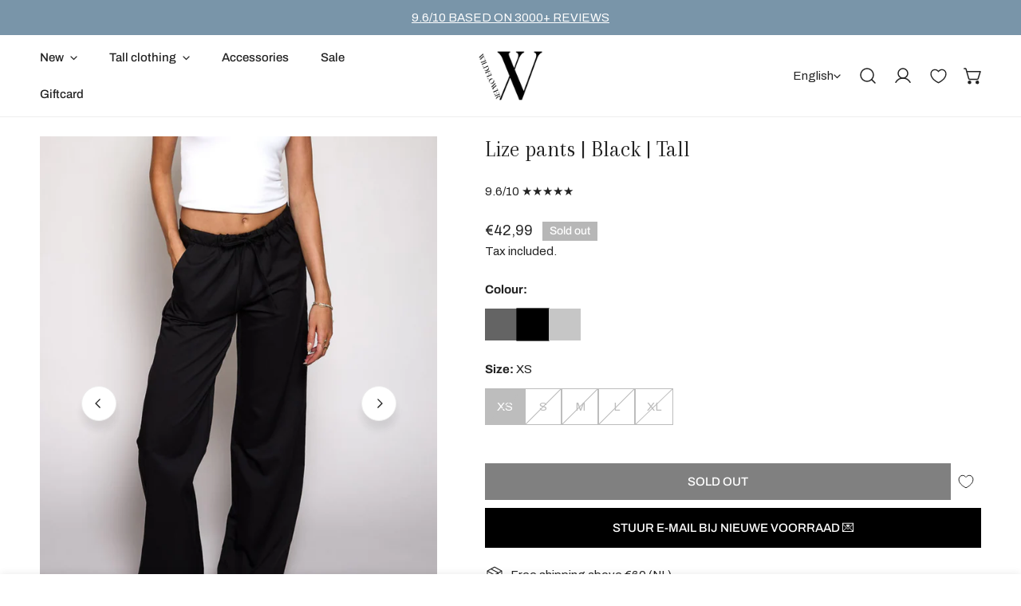

--- FILE ---
content_type: text/html; charset=utf-8
request_url: https://thewildflowerclub.nl/en/products/lize-pants-black-tall
body_size: 61083
content:
<!doctype html>
<html
  class="no-js"
  lang="en"
  
>
  <head>
      <!-- Global site tag (gtag.js) - Google Analytics -->
<script async src="https://www.googletagmanager.com/gtag/js?id=G-5MP9B84KNM"></script>
  
<script>
  window.dataLayer = window.dataLayer || [];
  function gtag(){dataLayer.push(arguments);}
  gtag('js', new Date());

  gtag('config', 'G-5MP9B84KNM');
</script>
    <meta charset="utf-8">
    <meta http-equiv="X-UA-Compatible" content="IE=edge">
    <meta name="viewport" content="width=device-width,initial-scale=1">
    <meta name="theme-color" content="">
    <link rel="canonical" href="https://thewildflowerclub.nl/en/products/lize-pants-black-tall">
    <link rel="preconnect" href="https://cdn.shopify.com" crossorigin><link
        rel="icon"
        type="image/png"
        href="//thewildflowerclub.nl/cdn/shop/files/1_1_2e68bd1d-33b4-4d5f-8c96-005e05f183ef.png?crop=center&height=32&v=1750404196&width=32"
      ><link rel="preconnect" href="https://fonts.shopifycdn.com" crossorigin><title>
      Lize pants | Tall | The perfect pants for tall girls!

        &ndash; The Wildflower Club</title><meta name="description" content="We have the perfect pants for tall girls between 1.75m &amp;amp; 1.90m. The pants are the perfect basic for your outfit and also fit wonderfully!">

<meta property="og:site_name" content="The Wildflower Club">
<meta property="og:url" content="https://thewildflowerclub.nl/en/products/lize-pants-black-tall">
<meta property="og:title" content="Lize pants | Tall | The perfect pants for tall girls!">
<meta property="og:type" content="product">
<meta property="og:description" content="We have the perfect pants for tall girls between 1.75m &amp;amp; 1.90m. The pants are the perfect basic for your outfit and also fit wonderfully!"><meta property="og:image" content="http://thewildflowerclub.nl/cdn/shop/files/1_d5356649-1675-48e9-99e1-68f4ffa68b9b.png?v=1754551568">
  <meta property="og:image:secure_url" content="https://thewildflowerclub.nl/cdn/shop/files/1_d5356649-1675-48e9-99e1-68f4ffa68b9b.png?v=1754551568">
  <meta property="og:image:width" content="3000">
  <meta property="og:image:height" content="4000"><meta property="og:price:amount" content="42,99">
  <meta property="og:price:currency" content="EUR"><meta name="twitter:card" content="summary_large_image">
<meta name="twitter:title" content="Lize pants | Tall | The perfect pants for tall girls!">
<meta name="twitter:description" content="We have the perfect pants for tall girls between 1.75m &amp;amp; 1.90m. The pants are the perfect basic for your outfit and also fit wonderfully!">

    <style data-shopify>@font-face {
  font-family: Archivo;
  font-weight: 400;
  font-style: normal;
  font-display: swap;
  src: url("//thewildflowerclub.nl/cdn/fonts/archivo/archivo_n4.dc8d917cc69af0a65ae04d01fd8eeab28a3573c9.woff2") format("woff2"),
       url("//thewildflowerclub.nl/cdn/fonts/archivo/archivo_n4.bd6b9c34fdb81d7646836be8065ce3c80a2cc984.woff") format("woff");
}

  @font-face {
  font-family: Archivo;
  font-weight: 700;
  font-style: normal;
  font-display: swap;
  src: url("//thewildflowerclub.nl/cdn/fonts/archivo/archivo_n7.651b020b3543640c100112be6f1c1b8e816c7f13.woff2") format("woff2"),
       url("//thewildflowerclub.nl/cdn/fonts/archivo/archivo_n7.7e9106d320e6594976a7dcb57957f3e712e83c96.woff") format("woff");
}

  @font-face {
  font-family: Archivo;
  font-weight: 500;
  font-style: normal;
  font-display: swap;
  src: url("//thewildflowerclub.nl/cdn/fonts/archivo/archivo_n5.272841b6d6b831864f7fecfa55541752bb399511.woff2") format("woff2"),
       url("//thewildflowerclub.nl/cdn/fonts/archivo/archivo_n5.27fb58a71a175084eb68e15500549a69fe15738e.woff") format("woff");
}

  @font-face {
  font-family: Archivo;
  font-weight: 500;
  font-style: italic;
  font-display: swap;
  src: url("//thewildflowerclub.nl/cdn/fonts/archivo/archivo_i5.b51f628bdb8daa9bbf4f36ec4082416f5e2cdf20.woff2") format("woff2"),
       url("//thewildflowerclub.nl/cdn/fonts/archivo/archivo_i5.72af52f07bc3bbb646e8e74c7e33e7883fca06f6.woff") format("woff");
}

  @font-face {
  font-family: Archivo;
  font-weight: 400;
  font-style: italic;
  font-display: swap;
  src: url("//thewildflowerclub.nl/cdn/fonts/archivo/archivo_i4.37d8c4e02dc4f8e8b559f47082eb24a5c48c2908.woff2") format("woff2"),
       url("//thewildflowerclub.nl/cdn/fonts/archivo/archivo_i4.839d35d75c605237591e73815270f86ab696602c.woff") format("woff");
}

  @font-face {
  font-family: Archivo;
  font-weight: 700;
  font-style: italic;
  font-display: swap;
  src: url("//thewildflowerclub.nl/cdn/fonts/archivo/archivo_i7.3dc798c6f261b8341dd97dd5c78d97d457c63517.woff2") format("woff2"),
       url("//thewildflowerclub.nl/cdn/fonts/archivo/archivo_i7.3b65e9d326e7379bd5f15bcb927c5d533d950ff6.woff") format("woff");
}

  @font-face {
  font-family: Arapey;
  font-weight: 400;
  font-style: normal;
  font-display: swap;
  src: url("//thewildflowerclub.nl/cdn/fonts/arapey/arapey_n4.f34340ab9c56baa7f8accf674e253407b725d12c.woff2") format("woff2"),
       url("//thewildflowerclub.nl/cdn/fonts/arapey/arapey_n4.003d1426f62522643e43e1d3072a2e7d1ab78130.woff") format("woff");
}

  @font-face {
  font-family: Arapey;
  font-weight: 400;
  font-style: italic;
  font-display: swap;
  src: url("//thewildflowerclub.nl/cdn/fonts/arapey/arapey_i4.ad247a0e8f08ff5e0ae323e76dcd32a177cc1ff2.woff2") format("woff2"),
       url("//thewildflowerclub.nl/cdn/fonts/arapey/arapey_i4.82d96a9fb4e68810c9dda6c6733ec9fc812fc1dd.woff") format("woff");
}

@font-face {
  font-family: Archivo;
  font-weight: 500;
  font-style: normal;
  font-display: swap;
  src: url("//thewildflowerclub.nl/cdn/fonts/archivo/archivo_n5.272841b6d6b831864f7fecfa55541752bb399511.woff2") format("woff2"),
       url("//thewildflowerclub.nl/cdn/fonts/archivo/archivo_n5.27fb58a71a175084eb68e15500549a69fe15738e.woff") format("woff");
}
@font-face {
  font-family: Archivo;
  font-weight: 500;
  font-style: normal;
  font-display: swap;
  src: url("//thewildflowerclub.nl/cdn/fonts/archivo/archivo_n5.272841b6d6b831864f7fecfa55541752bb399511.woff2") format("woff2"),
       url("//thewildflowerclub.nl/cdn/fonts/archivo/archivo_n5.27fb58a71a175084eb68e15500549a69fe15738e.woff") format("woff");
}
@font-face {
  font-family: Archivo;
  font-weight: 500;
  font-style: normal;
  font-display: swap;
  src: url("//thewildflowerclub.nl/cdn/fonts/archivo/archivo_n5.272841b6d6b831864f7fecfa55541752bb399511.woff2") format("woff2"),
       url("//thewildflowerclub.nl/cdn/fonts/archivo/archivo_n5.27fb58a71a175084eb68e15500549a69fe15738e.woff") format("woff");
}
@font-face {
  font-family: Archivo;
  font-weight: 500;
  font-style: normal;
  font-display: swap;
  src: url("//thewildflowerclub.nl/cdn/fonts/archivo/archivo_n5.272841b6d6b831864f7fecfa55541752bb399511.woff2") format("woff2"),
       url("//thewildflowerclub.nl/cdn/fonts/archivo/archivo_n5.27fb58a71a175084eb68e15500549a69fe15738e.woff") format("woff");
}
@font-face {
  font-family: Arapey;
  font-weight: 400;
  font-style: italic;
  font-display: swap;
  src: url("//thewildflowerclub.nl/cdn/fonts/arapey/arapey_i4.ad247a0e8f08ff5e0ae323e76dcd32a177cc1ff2.woff2") format("woff2"),
       url("//thewildflowerclub.nl/cdn/fonts/arapey/arapey_i4.82d96a9fb4e68810c9dda6c6733ec9fc812fc1dd.woff") format("woff");
}
:root {
    --transform-origin-start: left;
    --transform-origin-end: right;
    --animation-duration: 500ms;
    --animation-zoom-fade: z-zoom-fade var(--animation-duration) cubic-bezier(0, 0, 0.3, 1) forwards;

    --font-body-family: Archivo, sans-serif;
    --font-body-style: normal;
    --font-body-weight: 400;
    --font-body-weight-bolder: 500;
    --font-menu-weight: 500;
    --font-btn-weight: 500;

    --font-heading-family: Arapey, serif;
    --font-heading-style: normal;
    --font-heading-weight: 400;
    --font-subheading-weight: 500;
    --font-pcard-title-weight: 500;

    
      --font-btn-family: Archivo, sans-serif;
    
    
      --font-menu-family: Archivo, sans-serif;
    

    
      --font-subheading-family: Archivo, sans-serif;
    

    
      --font-highlight-text-family: Arapey, serif;
      --font-highlight-text-weight: 400;
      --font-highlight-text-style: italic;
    

    
      --font-mega-family: Arapey, serif;
      --font-mega-weight: 400;
      --font-mega-style: normal;
    

    --navigation-transform:none;
    --btn-transform:uppercase;
    --product-title-transform:none;
    --font-heading-transform:none;
    --font-mega-transform:uppercase;
    --font-subheading-transform: uppercase;

    --font-body-scale: 1.0;
    --font-heading-scale: 1.0;
    --font-subheading-scale: 1.06;
    --font-mega-scale: 5.2;
    --font-pcard-title-scale: 1.0;
    --font-heading-spacing: 0px;
    --font-subheading-spacing: 0px;

    --font-hxl-size: calc(var(--font-mega-scale) * 1rem);
    --font-h0-size: calc(var(--font-heading-scale) * 4.8rem);
    --font-h1-size: calc(var(--font-heading-scale) * 4rem);
    --font-h2-size: calc(var(--font-heading-scale) * 3.4rem);
    --font-h3-size: calc(var(--font-heading-scale) * 2.8rem);
    --font-h4-size: calc(var(--font-heading-scale) * 2.2rem);
    --font-h5-size: calc(var(--font-heading-scale) * 1.8rem);
    --font-h6-size: calc(var(--font-heading-scale) * 1.6rem);
    --font-subheading-size: calc(var(--font-subheading-scale) * 1.5rem);
    --font-pcard-title-size: calc(var(--font-pcard-title-scale) * 1.5rem);

    --font-heading-mobile-scale: 0.8;

    --btn-height: 46px;
    --btn-rounded: 0px;

    --color-header-transparent-text: #ffffff;
    --color-cart-bubble: #222222;
    --color-overlay-bg: #000000;
    --color-overlay-alpha: 64;
    --color-badge-sale: #7995a9;
    --color-badge-soldout: #b7b7b7;
    --color-badge-hot: #222222;
    --color-badge-new: #24725b;

    --spacing-sections-desktop: 100px;
    --spacing-sections-mobile: 40px;
    --container-width: 900px;
    --fluid-container-width: 1680px;
    --narrow-container-width: 880px;
    --fluid-offset: 5rem;
    --offset-margin: calc((100vw - var(--container-width)) / 2);
    --arrow-down: url(//thewildflowerclub.nl/cdn/shop/t/54/assets/ar-down.svg?v=31605338494599912611760953840);
    --card-corner-radius: 0px;
    --color-swatch-radius: 50%;
    --color-swatch-size: 3.6rem;
    --column-gap-mobile: min(var(--column-gap,1.5rem));
    --header-padding-bottom-small: 2rem;
    --header-padding-bottom: 4rem;
    --header-padding-bottom-large: 6rem;
    --header-padding-bottom-mobile: 3.2rem;
  }:root{
        --color-base-text: 34, 34, 34;
        --color-base-heading: 34, 34, 34;
        --color-base-primary: 34, 34, 34;
        --color-base-background-1: 255, 255, 255;
        --color-base-background-2: 243, 242, 242;
      }
      :root,.color-background-1, .tippy-box[data-theme~='color-background-1'] {
        --color-primary: #222222;
      --color-border: #ededed;
      --color-background: #ffffff;
      --color-text-body: #222222;
      --color-text-heading: #222222;
      --color-highlight: #7995a9;
      --color-link: #222222;
      --color-link-hover: #222222;
      --color-bg-1: #ffffff;
      --color-bg-2: #f3f2f2;
      --color-btn-bg: #000000;
      --color-btn-text: #ffffff;
      --color-btn-secondary-bg: #ededed;
      --color-btn-secondary-border: #ededed;
      --color-btn-secondary-text: #222222;
      --color-btn-bg-hover: #000000;
      --color-btn-text-hover: #ffffff;
      --color-field-bg: #ffffff;
      --color-field-text: #222222;
      --color-field-text-rgb: 34, 34, 34;
      --color-tooltip-bg: #222222;
      --color-tooltip-text: #ffffff;
      --color-product-title: #222222;
      --color-product-price: #222222;
      --color-header-bg: #ffffff;
      --color-header-text: #222222;
      --color-menu-text: #222222;
      --color-menu-text-hover: #222222;
      --color-foreground: 34, 34, 34;
      --color-btn-before: #333333;
    }.color-background-2, .tippy-box[data-theme~='color-background-2'] {
        --color-primary: #222222;
      --color-border: #eeeeee;
      --color-background: #f3f2f2;
      --color-text-body: #222222;
      --color-text-heading: #222222;
      --color-highlight: #e97750;
      --color-link: #222222;
      --color-link-hover: #222222;
      --color-bg-1: #f3f2f2;
      --color-bg-2: #f6f6f6;
      --color-btn-bg: #222222;
      --color-btn-text: #ffffff;
      --color-btn-secondary-bg: #ededed;
      --color-btn-secondary-border: #ededed;
      --color-btn-secondary-text: #222222;
      --color-btn-bg-hover: #222222;
      --color-btn-text-hover: #ffffff;
      --color-field-bg: #ffffff;
      --color-field-text: #222222;
      --color-field-text-rgb: 34, 34, 34;
      --color-tooltip-bg: #222222;
      --color-tooltip-text: #ffffff;
      --color-product-title: #222222;
      --color-product-price: #222222;
      --color-header-bg: #f3f2f2;
      --color-header-text: #222222;
      --color-menu-text: #222222;
      --color-menu-text-hover: #222222;
      --color-foreground: 34, 34, 34;
      --color-btn-before: #555555;
    }.color-inverse, .tippy-box[data-theme~='color-inverse'] {
        --color-primary: #222222;
      --color-border: #eeeeee;
      --color-background: #f6ff94;
      --color-text-body: #222222;
      --color-text-heading: #222222;
      --color-highlight: #e97750;
      --color-link: #222222;
      --color-link-hover: #222222;
      --color-bg-1: #f6ff94;
      --color-bg-2: #5f9585;
      --color-btn-bg: #222222;
      --color-btn-text: #ffffff;
      --color-btn-secondary-bg: #ededed;
      --color-btn-secondary-border: #ededed;
      --color-btn-secondary-text: #222222;
      --color-btn-bg-hover: #000000;
      --color-btn-text-hover: #ffffff;
      --color-field-bg: #ffffff;
      --color-field-text: #222222;
      --color-field-text-rgb: 34, 34, 34;
      --color-tooltip-bg: #222222;
      --color-tooltip-text: #ffffff;
      --color-product-title: #222222;
      --color-product-price: #222222;
      --color-header-bg: #f6ff94;
      --color-header-text: #222222;
      --color-menu-text: #222222;
      --color-menu-text-hover: #222222;
      --color-foreground: 34, 34, 34;
      --color-btn-before: #333333;
    }.color-accent, .tippy-box[data-theme~='color-accent'] {
        --color-primary: #222222;
      --color-border: #ededed;
      --color-background: #f6f3ee;
      --color-text-body: #222222;
      --color-text-heading: #222222;
      --color-highlight: #7995a9;
      --color-link: #222222;
      --color-link-hover: #222222;
      --color-bg-1: #f6f3ee;
      --color-bg-2: #f6f2ee;
      --color-btn-bg: #222222;
      --color-btn-text: #ffffff;
      --color-btn-secondary-bg: #ededed;
      --color-btn-secondary-border: #ededed;
      --color-btn-secondary-text: #222222;
      --color-btn-bg-hover: #000000;
      --color-btn-text-hover: #ffffff;
      --color-field-bg: #ffffff;
      --color-field-text: #222222;
      --color-field-text-rgb: 34, 34, 34;
      --color-tooltip-bg: #ffffff;
      --color-tooltip-text: #222222;
      --color-product-title: #222222;
      --color-product-price: #222222;
      --color-header-bg: #f6f3ee;
      --color-header-text: #222222;
      --color-menu-text: #222222;
      --color-menu-text-hover: #222222;
      --color-foreground: 34, 34, 34;
      --color-btn-before: #333333;
    }.color-scheme-5, .tippy-box[data-theme~='color-scheme-5'] {
        --color-primary: #ffffff;
      --color-border: #ededed;
      --color-background: #444444;
      --color-text-body: #ffffff;
      --color-text-heading: #ffffff;
      --color-highlight: #e97750;
      --color-link: #ffffff;
      --color-link-hover: #ffffff;
      --color-bg-1: #444444;
      --color-bg-2: #f6f3ee;
      --color-btn-bg: #ffffff;
      --color-btn-text: #444444;
      --color-btn-secondary-bg: #ededed;
      --color-btn-secondary-border: #ededed;
      --color-btn-secondary-text: #444444;
      --color-btn-bg-hover: #000000;
      --color-btn-text-hover: #ffffff;
      --color-field-bg: #ffffff;
      --color-field-text: #444444;
      --color-field-text-rgb: 68, 68, 68;
      --color-tooltip-bg: #444444;
      --color-tooltip-text: #ffffff;
      --color-product-title: #ffffff;
      --color-product-price: #444444;
      --color-header-bg: #444444;
      --color-header-text: #ffffff;
      --color-menu-text: #ffffff;
      --color-menu-text-hover: #ffffff;
      --color-foreground: 255, 255, 255;
      --color-btn-before: #333333;
    }.color-scheme-6, .tippy-box[data-theme~='color-scheme-6'] {
        --color-primary: #444444;
      --color-border: #ededed;
      --color-background: #7995a9;
      --color-text-body: #ffffff;
      --color-text-heading: #444444;
      --color-highlight: #e97750;
      --color-link: #ffffff;
      --color-link-hover: #ffffff;
      --color-bg-1: #7995a9;
      --color-bg-2: #ddeff7;
      --color-btn-bg: #444444;
      --color-btn-text: #ffffff;
      --color-btn-secondary-bg: #ededed;
      --color-btn-secondary-border: #ededed;
      --color-btn-secondary-text: #444444;
      --color-btn-bg-hover: #000000;
      --color-btn-text-hover: #ffffff;
      --color-field-bg: #ffffff;
      --color-field-text: #444444;
      --color-field-text-rgb: 68, 68, 68;
      --color-tooltip-bg: #444444;
      --color-tooltip-text: #ffffff;
      --color-product-title: #444444;
      --color-product-price: #444444;
      --color-header-bg: #7995a9;
      --color-header-text: #ffffff;
      --color-menu-text: #ffffff;
      --color-menu-text-hover: #ffffff;
      --color-foreground: 255, 255, 255;
      --color-btn-before: #333333;
    }.color-scheme-7, .tippy-box[data-theme~='color-scheme-7'] {
        --color-primary: #444444;
      --color-border: #ededed;
      --color-background: #ede1da;
      --color-text-body: #444444;
      --color-text-heading: #444444;
      --color-highlight: #e97750;
      --color-link: #444444;
      --color-link-hover: #444444;
      --color-bg-1: #ede1da;
      --color-bg-2: #ffffff;
      --color-btn-bg: #444444;
      --color-btn-text: #ffffff;
      --color-btn-secondary-bg: #ededed;
      --color-btn-secondary-border: #ededed;
      --color-btn-secondary-text: #444444;
      --color-btn-bg-hover: #000000;
      --color-btn-text-hover: #ffffff;
      --color-field-bg: #ffffff;
      --color-field-text: #444444;
      --color-field-text-rgb: 68, 68, 68;
      --color-tooltip-bg: #444444;
      --color-tooltip-text: #ffffff;
      --color-product-title: #444444;
      --color-product-price: #444444;
      --color-header-bg: #ede1da;
      --color-header-text: #444444;
      --color-menu-text: #444444;
      --color-menu-text-hover: #444444;
      --color-foreground: 68, 68, 68;
      --color-btn-before: #333333;
    }.color-scheme-8, .tippy-box[data-theme~='color-scheme-8'] {
        --color-primary: #444444;
      --color-border: #ededed;
      --color-background: #0f3429;
      --color-text-body: #ffffff;
      --color-text-heading: #ffffff;
      --color-highlight: #7995a9;
      --color-link: #ffffff;
      --color-link-hover: #ffffff;
      --color-bg-1: #0f3429;
      --color-bg-2: #f6f3ee;
      --color-btn-bg: #ffffff;
      --color-btn-text: #222222;
      --color-btn-secondary-bg: #ededed;
      --color-btn-secondary-border: #ededed;
      --color-btn-secondary-text: #222222;
      --color-btn-bg-hover: #222222;
      --color-btn-text-hover: #ffffff;
      --color-field-bg: #ffffff;
      --color-field-text: #222222;
      --color-field-text-rgb: 34, 34, 34;
      --color-tooltip-bg: #ffffff;
      --color-tooltip-text: #222222;
      --color-product-title: #ffffff;
      --color-product-price: #ffffff;
      --color-header-bg: #0f3429;
      --color-header-text: #ffffff;
      --color-menu-text: #ffffff;
      --color-menu-text-hover: #ffffff;
      --color-foreground: 255, 255, 255;
      --color-btn-before: #555555;
    }.color-scheme-9, .tippy-box[data-theme~='color-scheme-9'] {
        --color-primary: #ffffff;
      --color-border: #ffffff;
      --color-background: #5e2309;
      --color-text-body: #ffffff;
      --color-text-heading: #ffffff;
      --color-highlight: #f6ff94;
      --color-link: #ffffff;
      --color-link-hover: #ffffff;
      --color-bg-1: #5e2309;
      --color-bg-2: #f6f3ee;
      --color-btn-bg: #ffffff;
      --color-btn-text: #222222;
      --color-btn-secondary-bg: #ededed;
      --color-btn-secondary-border: #ededed;
      --color-btn-secondary-text: #222222;
      --color-btn-bg-hover: #222222;
      --color-btn-text-hover: #ffffff;
      --color-field-bg: #ffffff;
      --color-field-text: #222222;
      --color-field-text-rgb: 34, 34, 34;
      --color-tooltip-bg: #ffffff;
      --color-tooltip-text: #222222;
      --color-product-title: #ffffff;
      --color-product-price: #f6ff94;
      --color-header-bg: #5e2309;
      --color-header-text: #ffffff;
      --color-menu-text: #ffffff;
      --color-menu-text-hover: #ffffff;
      --color-foreground: 255, 255, 255;
      --color-btn-before: #555555;
    }.color-scheme-10, .tippy-box[data-theme~='color-scheme-10'] {
        --color-primary: #e17855;
      --color-border: #e6e4e2;
      --color-background: #fcfaf7;
      --color-text-body: #222222;
      --color-text-heading: #222222;
      --color-highlight: #e97750;
      --color-link: #222222;
      --color-link-hover: #222222;
      --color-bg-1: #fcfaf7;
      --color-bg-2: #ded7cc;
      --color-btn-bg: #222222;
      --color-btn-text: #ffffff;
      --color-btn-secondary-bg: #ffffff;
      --color-btn-secondary-border: #ededed;
      --color-btn-secondary-text: #222222;
      --color-btn-bg-hover: #222222;
      --color-btn-text-hover: #ffffff;
      --color-field-bg: #fcfaf7;
      --color-field-text: #222222;
      --color-field-text-rgb: 34, 34, 34;
      --color-tooltip-bg: #e17855;
      --color-tooltip-text: #ffffff;
      --color-product-title: #222222;
      --color-product-price: #222222;
      --color-header-bg: #fcfaf7;
      --color-header-text: #222222;
      --color-menu-text: #222222;
      --color-menu-text-hover: #222222;
      --color-foreground: 34, 34, 34;
      --color-btn-before: #555555;
    }.color-scheme-218582cd-d2ca-43f9-b2d8-3b25abaf1873, .tippy-box[data-theme~='color-scheme-218582cd-d2ca-43f9-b2d8-3b25abaf1873'] {
        --color-primary: #222222;
      --color-border: #ededed;
      --color-background: #f1f4f7;
      --color-text-body: #222222;
      --color-text-heading: #222222;
      --color-highlight: #7995a9;
      --color-link: #222222;
      --color-link-hover: #222222;
      --color-bg-1: #f1f4f7;
      --color-bg-2: #f3f2f2;
      --color-btn-bg: #000000;
      --color-btn-text: #ffffff;
      --color-btn-secondary-bg: #ededed;
      --color-btn-secondary-border: #ededed;
      --color-btn-secondary-text: #222222;
      --color-btn-bg-hover: #000000;
      --color-btn-text-hover: #ffffff;
      --color-field-bg: #ffffff;
      --color-field-text: #222222;
      --color-field-text-rgb: 34, 34, 34;
      --color-tooltip-bg: #222222;
      --color-tooltip-text: #ffffff;
      --color-product-title: #222222;
      --color-product-price: #222222;
      --color-header-bg: #f1f4f7;
      --color-header-text: #222222;
      --color-menu-text: #222222;
      --color-menu-text-hover: #222222;
      --color-foreground: 34, 34, 34;
      --color-btn-before: #333333;
    }.color-scheme-e4cd59fa-fe69-41b1-beb8-3c86027549cc, .tippy-box[data-theme~='color-scheme-e4cd59fa-fe69-41b1-beb8-3c86027549cc'] {
        --color-primary: #ffffff;
      --color-border: #ededed;
      --color-background: #ffffff;
      --color-text-body: #ffffff;
      --color-text-heading: #ffffff;
      --color-highlight: #e97750;
      --color-link: #ffffff;
      --color-link-hover: #ffffff;
      --color-bg-1: #ffffff;
      --color-bg-2: #ffffff;
      --color-btn-bg: #ffffff;
      --color-btn-text: #222222;
      --color-btn-secondary-bg: #ededed;
      --color-btn-secondary-border: #ededed;
      --color-btn-secondary-text: #222222;
      --color-btn-bg-hover: #222222;
      --color-btn-text-hover: #ffffff;
      --color-field-bg: #ffffff;
      --color-field-text: #222222;
      --color-field-text-rgb: 34, 34, 34;
      --color-tooltip-bg: #ffffff;
      --color-tooltip-text: #222222;
      --color-product-title: #ffffff;
      --color-product-price: #ffffff;
      --color-header-bg: #ffffff;
      --color-header-text: #ffffff;
      --color-menu-text: #ffffff;
      --color-menu-text-hover: #ffffff;
      --color-foreground: 255, 255, 255;
      --color-btn-before: #555555;
    }body, .color-background-1, .color-background-2, .color-inverse, .color-accent, .color-scheme-5, .color-scheme-6, .color-scheme-7, .color-scheme-8, .color-scheme-9, .color-scheme-10, .color-scheme-218582cd-d2ca-43f9-b2d8-3b25abaf1873, .color-scheme-e4cd59fa-fe69-41b1-beb8-3c86027549cc {
    color: var(--color-text-body);
    background-color: var(--color-background);
  }
  @media screen and (max-width: 1023.98px) {
    .lg-down\:color-background-1,.lg-down\:color-background-2,.lg-down\:color-inverse,.lg-down\:color-accent,.lg-down\:color-scheme-5,.lg-down\:color-scheme-6,.lg-down\:color-scheme-7,.lg-down\:color-scheme-8,.lg-down\:color-scheme-9,.lg-down\:color-scheme-10,.lg-down\:color-scheme-218582cd-d2ca-43f9-b2d8-3b25abaf1873,.lg-down\:color-scheme-e4cd59fa-fe69-41b1-beb8-3c86027549cc {
      color: var(--color-text-body);
      background-color: var(--color-background);
    }
    body .lg-down\:color-background-1 {
        --color-primary: #222222;
      --color-border: #ededed;
      --color-background: #ffffff;
      --color-text-body: #222222;
      --color-text-heading: #222222;
      --color-highlight: #7995a9;
      --color-link: #222222;
      --color-link-hover: #222222;
      --color-bg-1: #ffffff;
      --color-bg-2: #f3f2f2;
      --color-btn-bg: #000000;
      --color-btn-text: #ffffff;
      --color-btn-secondary-bg: #ededed;
      --color-btn-secondary-border: #ededed;
      --color-btn-secondary-text: #222222;
      --color-btn-bg-hover: #000000;
      --color-btn-text-hover: #ffffff;
      --color-field-bg: #ffffff;
      --color-field-text: #222222;
      --color-field-text-rgb: 34, 34, 34;
      --color-tooltip-bg: #222222;
      --color-tooltip-text: #ffffff;
      --color-product-title: #222222;
      --color-product-price: #222222;
      --color-header-bg: #ffffff;
      --color-header-text: #222222;
      --color-menu-text: #222222;
      --color-menu-text-hover: #222222;
      --color-foreground: 34, 34, 34;
      --color-btn-before: #333333;
      }body .lg-down\:color-background-2 {
        --color-primary: #222222;
      --color-border: #eeeeee;
      --color-background: #f3f2f2;
      --color-text-body: #222222;
      --color-text-heading: #222222;
      --color-highlight: #e97750;
      --color-link: #222222;
      --color-link-hover: #222222;
      --color-bg-1: #f3f2f2;
      --color-bg-2: #f6f6f6;
      --color-btn-bg: #222222;
      --color-btn-text: #ffffff;
      --color-btn-secondary-bg: #ededed;
      --color-btn-secondary-border: #ededed;
      --color-btn-secondary-text: #222222;
      --color-btn-bg-hover: #222222;
      --color-btn-text-hover: #ffffff;
      --color-field-bg: #ffffff;
      --color-field-text: #222222;
      --color-field-text-rgb: 34, 34, 34;
      --color-tooltip-bg: #222222;
      --color-tooltip-text: #ffffff;
      --color-product-title: #222222;
      --color-product-price: #222222;
      --color-header-bg: #f3f2f2;
      --color-header-text: #222222;
      --color-menu-text: #222222;
      --color-menu-text-hover: #222222;
      --color-foreground: 34, 34, 34;
      --color-btn-before: #555555;
      }body .lg-down\:color-inverse {
        --color-primary: #222222;
      --color-border: #eeeeee;
      --color-background: #f6ff94;
      --color-text-body: #222222;
      --color-text-heading: #222222;
      --color-highlight: #e97750;
      --color-link: #222222;
      --color-link-hover: #222222;
      --color-bg-1: #f6ff94;
      --color-bg-2: #5f9585;
      --color-btn-bg: #222222;
      --color-btn-text: #ffffff;
      --color-btn-secondary-bg: #ededed;
      --color-btn-secondary-border: #ededed;
      --color-btn-secondary-text: #222222;
      --color-btn-bg-hover: #000000;
      --color-btn-text-hover: #ffffff;
      --color-field-bg: #ffffff;
      --color-field-text: #222222;
      --color-field-text-rgb: 34, 34, 34;
      --color-tooltip-bg: #222222;
      --color-tooltip-text: #ffffff;
      --color-product-title: #222222;
      --color-product-price: #222222;
      --color-header-bg: #f6ff94;
      --color-header-text: #222222;
      --color-menu-text: #222222;
      --color-menu-text-hover: #222222;
      --color-foreground: 34, 34, 34;
      --color-btn-before: #333333;
      }body .lg-down\:color-accent {
        --color-primary: #222222;
      --color-border: #ededed;
      --color-background: #f6f3ee;
      --color-text-body: #222222;
      --color-text-heading: #222222;
      --color-highlight: #7995a9;
      --color-link: #222222;
      --color-link-hover: #222222;
      --color-bg-1: #f6f3ee;
      --color-bg-2: #f6f2ee;
      --color-btn-bg: #222222;
      --color-btn-text: #ffffff;
      --color-btn-secondary-bg: #ededed;
      --color-btn-secondary-border: #ededed;
      --color-btn-secondary-text: #222222;
      --color-btn-bg-hover: #000000;
      --color-btn-text-hover: #ffffff;
      --color-field-bg: #ffffff;
      --color-field-text: #222222;
      --color-field-text-rgb: 34, 34, 34;
      --color-tooltip-bg: #ffffff;
      --color-tooltip-text: #222222;
      --color-product-title: #222222;
      --color-product-price: #222222;
      --color-header-bg: #f6f3ee;
      --color-header-text: #222222;
      --color-menu-text: #222222;
      --color-menu-text-hover: #222222;
      --color-foreground: 34, 34, 34;
      --color-btn-before: #333333;
      }body .lg-down\:color-scheme-5 {
        --color-primary: #ffffff;
      --color-border: #ededed;
      --color-background: #444444;
      --color-text-body: #ffffff;
      --color-text-heading: #ffffff;
      --color-highlight: #e97750;
      --color-link: #ffffff;
      --color-link-hover: #ffffff;
      --color-bg-1: #444444;
      --color-bg-2: #f6f3ee;
      --color-btn-bg: #ffffff;
      --color-btn-text: #444444;
      --color-btn-secondary-bg: #ededed;
      --color-btn-secondary-border: #ededed;
      --color-btn-secondary-text: #444444;
      --color-btn-bg-hover: #000000;
      --color-btn-text-hover: #ffffff;
      --color-field-bg: #ffffff;
      --color-field-text: #444444;
      --color-field-text-rgb: 68, 68, 68;
      --color-tooltip-bg: #444444;
      --color-tooltip-text: #ffffff;
      --color-product-title: #ffffff;
      --color-product-price: #444444;
      --color-header-bg: #444444;
      --color-header-text: #ffffff;
      --color-menu-text: #ffffff;
      --color-menu-text-hover: #ffffff;
      --color-foreground: 255, 255, 255;
      --color-btn-before: #333333;
      }body .lg-down\:color-scheme-6 {
        --color-primary: #444444;
      --color-border: #ededed;
      --color-background: #7995a9;
      --color-text-body: #ffffff;
      --color-text-heading: #444444;
      --color-highlight: #e97750;
      --color-link: #ffffff;
      --color-link-hover: #ffffff;
      --color-bg-1: #7995a9;
      --color-bg-2: #ddeff7;
      --color-btn-bg: #444444;
      --color-btn-text: #ffffff;
      --color-btn-secondary-bg: #ededed;
      --color-btn-secondary-border: #ededed;
      --color-btn-secondary-text: #444444;
      --color-btn-bg-hover: #000000;
      --color-btn-text-hover: #ffffff;
      --color-field-bg: #ffffff;
      --color-field-text: #444444;
      --color-field-text-rgb: 68, 68, 68;
      --color-tooltip-bg: #444444;
      --color-tooltip-text: #ffffff;
      --color-product-title: #444444;
      --color-product-price: #444444;
      --color-header-bg: #7995a9;
      --color-header-text: #ffffff;
      --color-menu-text: #ffffff;
      --color-menu-text-hover: #ffffff;
      --color-foreground: 255, 255, 255;
      --color-btn-before: #333333;
      }body .lg-down\:color-scheme-7 {
        --color-primary: #444444;
      --color-border: #ededed;
      --color-background: #ede1da;
      --color-text-body: #444444;
      --color-text-heading: #444444;
      --color-highlight: #e97750;
      --color-link: #444444;
      --color-link-hover: #444444;
      --color-bg-1: #ede1da;
      --color-bg-2: #ffffff;
      --color-btn-bg: #444444;
      --color-btn-text: #ffffff;
      --color-btn-secondary-bg: #ededed;
      --color-btn-secondary-border: #ededed;
      --color-btn-secondary-text: #444444;
      --color-btn-bg-hover: #000000;
      --color-btn-text-hover: #ffffff;
      --color-field-bg: #ffffff;
      --color-field-text: #444444;
      --color-field-text-rgb: 68, 68, 68;
      --color-tooltip-bg: #444444;
      --color-tooltip-text: #ffffff;
      --color-product-title: #444444;
      --color-product-price: #444444;
      --color-header-bg: #ede1da;
      --color-header-text: #444444;
      --color-menu-text: #444444;
      --color-menu-text-hover: #444444;
      --color-foreground: 68, 68, 68;
      --color-btn-before: #333333;
      }body .lg-down\:color-scheme-8 {
        --color-primary: #444444;
      --color-border: #ededed;
      --color-background: #0f3429;
      --color-text-body: #ffffff;
      --color-text-heading: #ffffff;
      --color-highlight: #7995a9;
      --color-link: #ffffff;
      --color-link-hover: #ffffff;
      --color-bg-1: #0f3429;
      --color-bg-2: #f6f3ee;
      --color-btn-bg: #ffffff;
      --color-btn-text: #222222;
      --color-btn-secondary-bg: #ededed;
      --color-btn-secondary-border: #ededed;
      --color-btn-secondary-text: #222222;
      --color-btn-bg-hover: #222222;
      --color-btn-text-hover: #ffffff;
      --color-field-bg: #ffffff;
      --color-field-text: #222222;
      --color-field-text-rgb: 34, 34, 34;
      --color-tooltip-bg: #ffffff;
      --color-tooltip-text: #222222;
      --color-product-title: #ffffff;
      --color-product-price: #ffffff;
      --color-header-bg: #0f3429;
      --color-header-text: #ffffff;
      --color-menu-text: #ffffff;
      --color-menu-text-hover: #ffffff;
      --color-foreground: 255, 255, 255;
      --color-btn-before: #555555;
      }body .lg-down\:color-scheme-9 {
        --color-primary: #ffffff;
      --color-border: #ffffff;
      --color-background: #5e2309;
      --color-text-body: #ffffff;
      --color-text-heading: #ffffff;
      --color-highlight: #f6ff94;
      --color-link: #ffffff;
      --color-link-hover: #ffffff;
      --color-bg-1: #5e2309;
      --color-bg-2: #f6f3ee;
      --color-btn-bg: #ffffff;
      --color-btn-text: #222222;
      --color-btn-secondary-bg: #ededed;
      --color-btn-secondary-border: #ededed;
      --color-btn-secondary-text: #222222;
      --color-btn-bg-hover: #222222;
      --color-btn-text-hover: #ffffff;
      --color-field-bg: #ffffff;
      --color-field-text: #222222;
      --color-field-text-rgb: 34, 34, 34;
      --color-tooltip-bg: #ffffff;
      --color-tooltip-text: #222222;
      --color-product-title: #ffffff;
      --color-product-price: #f6ff94;
      --color-header-bg: #5e2309;
      --color-header-text: #ffffff;
      --color-menu-text: #ffffff;
      --color-menu-text-hover: #ffffff;
      --color-foreground: 255, 255, 255;
      --color-btn-before: #555555;
      }body .lg-down\:color-scheme-10 {
        --color-primary: #e17855;
      --color-border: #e6e4e2;
      --color-background: #fcfaf7;
      --color-text-body: #222222;
      --color-text-heading: #222222;
      --color-highlight: #e97750;
      --color-link: #222222;
      --color-link-hover: #222222;
      --color-bg-1: #fcfaf7;
      --color-bg-2: #ded7cc;
      --color-btn-bg: #222222;
      --color-btn-text: #ffffff;
      --color-btn-secondary-bg: #ffffff;
      --color-btn-secondary-border: #ededed;
      --color-btn-secondary-text: #222222;
      --color-btn-bg-hover: #222222;
      --color-btn-text-hover: #ffffff;
      --color-field-bg: #fcfaf7;
      --color-field-text: #222222;
      --color-field-text-rgb: 34, 34, 34;
      --color-tooltip-bg: #e17855;
      --color-tooltip-text: #ffffff;
      --color-product-title: #222222;
      --color-product-price: #222222;
      --color-header-bg: #fcfaf7;
      --color-header-text: #222222;
      --color-menu-text: #222222;
      --color-menu-text-hover: #222222;
      --color-foreground: 34, 34, 34;
      --color-btn-before: #555555;
      }body .lg-down\:color-scheme-218582cd-d2ca-43f9-b2d8-3b25abaf1873 {
        --color-primary: #222222;
      --color-border: #ededed;
      --color-background: #f1f4f7;
      --color-text-body: #222222;
      --color-text-heading: #222222;
      --color-highlight: #7995a9;
      --color-link: #222222;
      --color-link-hover: #222222;
      --color-bg-1: #f1f4f7;
      --color-bg-2: #f3f2f2;
      --color-btn-bg: #000000;
      --color-btn-text: #ffffff;
      --color-btn-secondary-bg: #ededed;
      --color-btn-secondary-border: #ededed;
      --color-btn-secondary-text: #222222;
      --color-btn-bg-hover: #000000;
      --color-btn-text-hover: #ffffff;
      --color-field-bg: #ffffff;
      --color-field-text: #222222;
      --color-field-text-rgb: 34, 34, 34;
      --color-tooltip-bg: #222222;
      --color-tooltip-text: #ffffff;
      --color-product-title: #222222;
      --color-product-price: #222222;
      --color-header-bg: #f1f4f7;
      --color-header-text: #222222;
      --color-menu-text: #222222;
      --color-menu-text-hover: #222222;
      --color-foreground: 34, 34, 34;
      --color-btn-before: #333333;
      }body .lg-down\:color-scheme-e4cd59fa-fe69-41b1-beb8-3c86027549cc {
        --color-primary: #ffffff;
      --color-border: #ededed;
      --color-background: #ffffff;
      --color-text-body: #ffffff;
      --color-text-heading: #ffffff;
      --color-highlight: #e97750;
      --color-link: #ffffff;
      --color-link-hover: #ffffff;
      --color-bg-1: #ffffff;
      --color-bg-2: #ffffff;
      --color-btn-bg: #ffffff;
      --color-btn-text: #222222;
      --color-btn-secondary-bg: #ededed;
      --color-btn-secondary-border: #ededed;
      --color-btn-secondary-text: #222222;
      --color-btn-bg-hover: #222222;
      --color-btn-text-hover: #ffffff;
      --color-field-bg: #ffffff;
      --color-field-text: #222222;
      --color-field-text-rgb: 34, 34, 34;
      --color-tooltip-bg: #ffffff;
      --color-tooltip-text: #222222;
      --color-product-title: #ffffff;
      --color-product-price: #ffffff;
      --color-header-bg: #ffffff;
      --color-header-text: #ffffff;
      --color-menu-text: #ffffff;
      --color-menu-text-hover: #ffffff;
      --color-foreground: 255, 255, 255;
      --color-btn-before: #555555;
      }
  }
  @media screen and (max-width: 767.98px) {
    .md-down\:color-background-1,.md-down\:color-background-2,.md-down\:color-inverse,.md-down\:color-accent,.md-down\:color-scheme-5,.md-down\:color-scheme-6,.md-down\:color-scheme-7,.md-down\:color-scheme-8,.md-down\:color-scheme-9,.md-down\:color-scheme-10,.md-down\:color-scheme-218582cd-d2ca-43f9-b2d8-3b25abaf1873,.md-down\:color-scheme-e4cd59fa-fe69-41b1-beb8-3c86027549cc {
      color: var(--color-text-body);
      background-color: var(--color-background);
    }
    body .md-down\:color-background-1 {
        --color-primary: #222222;
      --color-border: #ededed;
      --color-background: #ffffff;
      --color-text-body: #222222;
      --color-text-heading: #222222;
      --color-highlight: #7995a9;
      --color-link: #222222;
      --color-link-hover: #222222;
      --color-bg-1: #ffffff;
      --color-bg-2: #f3f2f2;
      --color-btn-bg: #000000;
      --color-btn-text: #ffffff;
      --color-btn-secondary-bg: #ededed;
      --color-btn-secondary-border: #ededed;
      --color-btn-secondary-text: #222222;
      --color-btn-bg-hover: #000000;
      --color-btn-text-hover: #ffffff;
      --color-field-bg: #ffffff;
      --color-field-text: #222222;
      --color-field-text-rgb: 34, 34, 34;
      --color-tooltip-bg: #222222;
      --color-tooltip-text: #ffffff;
      --color-product-title: #222222;
      --color-product-price: #222222;
      --color-header-bg: #ffffff;
      --color-header-text: #222222;
      --color-menu-text: #222222;
      --color-menu-text-hover: #222222;
      --color-foreground: 34, 34, 34;
      --color-btn-before: #333333;
      }body .md-down\:color-background-2 {
        --color-primary: #222222;
      --color-border: #eeeeee;
      --color-background: #f3f2f2;
      --color-text-body: #222222;
      --color-text-heading: #222222;
      --color-highlight: #e97750;
      --color-link: #222222;
      --color-link-hover: #222222;
      --color-bg-1: #f3f2f2;
      --color-bg-2: #f6f6f6;
      --color-btn-bg: #222222;
      --color-btn-text: #ffffff;
      --color-btn-secondary-bg: #ededed;
      --color-btn-secondary-border: #ededed;
      --color-btn-secondary-text: #222222;
      --color-btn-bg-hover: #222222;
      --color-btn-text-hover: #ffffff;
      --color-field-bg: #ffffff;
      --color-field-text: #222222;
      --color-field-text-rgb: 34, 34, 34;
      --color-tooltip-bg: #222222;
      --color-tooltip-text: #ffffff;
      --color-product-title: #222222;
      --color-product-price: #222222;
      --color-header-bg: #f3f2f2;
      --color-header-text: #222222;
      --color-menu-text: #222222;
      --color-menu-text-hover: #222222;
      --color-foreground: 34, 34, 34;
      --color-btn-before: #555555;
      }body .md-down\:color-inverse {
        --color-primary: #222222;
      --color-border: #eeeeee;
      --color-background: #f6ff94;
      --color-text-body: #222222;
      --color-text-heading: #222222;
      --color-highlight: #e97750;
      --color-link: #222222;
      --color-link-hover: #222222;
      --color-bg-1: #f6ff94;
      --color-bg-2: #5f9585;
      --color-btn-bg: #222222;
      --color-btn-text: #ffffff;
      --color-btn-secondary-bg: #ededed;
      --color-btn-secondary-border: #ededed;
      --color-btn-secondary-text: #222222;
      --color-btn-bg-hover: #000000;
      --color-btn-text-hover: #ffffff;
      --color-field-bg: #ffffff;
      --color-field-text: #222222;
      --color-field-text-rgb: 34, 34, 34;
      --color-tooltip-bg: #222222;
      --color-tooltip-text: #ffffff;
      --color-product-title: #222222;
      --color-product-price: #222222;
      --color-header-bg: #f6ff94;
      --color-header-text: #222222;
      --color-menu-text: #222222;
      --color-menu-text-hover: #222222;
      --color-foreground: 34, 34, 34;
      --color-btn-before: #333333;
      }body .md-down\:color-accent {
        --color-primary: #222222;
      --color-border: #ededed;
      --color-background: #f6f3ee;
      --color-text-body: #222222;
      --color-text-heading: #222222;
      --color-highlight: #7995a9;
      --color-link: #222222;
      --color-link-hover: #222222;
      --color-bg-1: #f6f3ee;
      --color-bg-2: #f6f2ee;
      --color-btn-bg: #222222;
      --color-btn-text: #ffffff;
      --color-btn-secondary-bg: #ededed;
      --color-btn-secondary-border: #ededed;
      --color-btn-secondary-text: #222222;
      --color-btn-bg-hover: #000000;
      --color-btn-text-hover: #ffffff;
      --color-field-bg: #ffffff;
      --color-field-text: #222222;
      --color-field-text-rgb: 34, 34, 34;
      --color-tooltip-bg: #ffffff;
      --color-tooltip-text: #222222;
      --color-product-title: #222222;
      --color-product-price: #222222;
      --color-header-bg: #f6f3ee;
      --color-header-text: #222222;
      --color-menu-text: #222222;
      --color-menu-text-hover: #222222;
      --color-foreground: 34, 34, 34;
      --color-btn-before: #333333;
      }body .md-down\:color-scheme-5 {
        --color-primary: #ffffff;
      --color-border: #ededed;
      --color-background: #444444;
      --color-text-body: #ffffff;
      --color-text-heading: #ffffff;
      --color-highlight: #e97750;
      --color-link: #ffffff;
      --color-link-hover: #ffffff;
      --color-bg-1: #444444;
      --color-bg-2: #f6f3ee;
      --color-btn-bg: #ffffff;
      --color-btn-text: #444444;
      --color-btn-secondary-bg: #ededed;
      --color-btn-secondary-border: #ededed;
      --color-btn-secondary-text: #444444;
      --color-btn-bg-hover: #000000;
      --color-btn-text-hover: #ffffff;
      --color-field-bg: #ffffff;
      --color-field-text: #444444;
      --color-field-text-rgb: 68, 68, 68;
      --color-tooltip-bg: #444444;
      --color-tooltip-text: #ffffff;
      --color-product-title: #ffffff;
      --color-product-price: #444444;
      --color-header-bg: #444444;
      --color-header-text: #ffffff;
      --color-menu-text: #ffffff;
      --color-menu-text-hover: #ffffff;
      --color-foreground: 255, 255, 255;
      --color-btn-before: #333333;
      }body .md-down\:color-scheme-6 {
        --color-primary: #444444;
      --color-border: #ededed;
      --color-background: #7995a9;
      --color-text-body: #ffffff;
      --color-text-heading: #444444;
      --color-highlight: #e97750;
      --color-link: #ffffff;
      --color-link-hover: #ffffff;
      --color-bg-1: #7995a9;
      --color-bg-2: #ddeff7;
      --color-btn-bg: #444444;
      --color-btn-text: #ffffff;
      --color-btn-secondary-bg: #ededed;
      --color-btn-secondary-border: #ededed;
      --color-btn-secondary-text: #444444;
      --color-btn-bg-hover: #000000;
      --color-btn-text-hover: #ffffff;
      --color-field-bg: #ffffff;
      --color-field-text: #444444;
      --color-field-text-rgb: 68, 68, 68;
      --color-tooltip-bg: #444444;
      --color-tooltip-text: #ffffff;
      --color-product-title: #444444;
      --color-product-price: #444444;
      --color-header-bg: #7995a9;
      --color-header-text: #ffffff;
      --color-menu-text: #ffffff;
      --color-menu-text-hover: #ffffff;
      --color-foreground: 255, 255, 255;
      --color-btn-before: #333333;
      }body .md-down\:color-scheme-7 {
        --color-primary: #444444;
      --color-border: #ededed;
      --color-background: #ede1da;
      --color-text-body: #444444;
      --color-text-heading: #444444;
      --color-highlight: #e97750;
      --color-link: #444444;
      --color-link-hover: #444444;
      --color-bg-1: #ede1da;
      --color-bg-2: #ffffff;
      --color-btn-bg: #444444;
      --color-btn-text: #ffffff;
      --color-btn-secondary-bg: #ededed;
      --color-btn-secondary-border: #ededed;
      --color-btn-secondary-text: #444444;
      --color-btn-bg-hover: #000000;
      --color-btn-text-hover: #ffffff;
      --color-field-bg: #ffffff;
      --color-field-text: #444444;
      --color-field-text-rgb: 68, 68, 68;
      --color-tooltip-bg: #444444;
      --color-tooltip-text: #ffffff;
      --color-product-title: #444444;
      --color-product-price: #444444;
      --color-header-bg: #ede1da;
      --color-header-text: #444444;
      --color-menu-text: #444444;
      --color-menu-text-hover: #444444;
      --color-foreground: 68, 68, 68;
      --color-btn-before: #333333;
      }body .md-down\:color-scheme-8 {
        --color-primary: #444444;
      --color-border: #ededed;
      --color-background: #0f3429;
      --color-text-body: #ffffff;
      --color-text-heading: #ffffff;
      --color-highlight: #7995a9;
      --color-link: #ffffff;
      --color-link-hover: #ffffff;
      --color-bg-1: #0f3429;
      --color-bg-2: #f6f3ee;
      --color-btn-bg: #ffffff;
      --color-btn-text: #222222;
      --color-btn-secondary-bg: #ededed;
      --color-btn-secondary-border: #ededed;
      --color-btn-secondary-text: #222222;
      --color-btn-bg-hover: #222222;
      --color-btn-text-hover: #ffffff;
      --color-field-bg: #ffffff;
      --color-field-text: #222222;
      --color-field-text-rgb: 34, 34, 34;
      --color-tooltip-bg: #ffffff;
      --color-tooltip-text: #222222;
      --color-product-title: #ffffff;
      --color-product-price: #ffffff;
      --color-header-bg: #0f3429;
      --color-header-text: #ffffff;
      --color-menu-text: #ffffff;
      --color-menu-text-hover: #ffffff;
      --color-foreground: 255, 255, 255;
      --color-btn-before: #555555;
      }body .md-down\:color-scheme-9 {
        --color-primary: #ffffff;
      --color-border: #ffffff;
      --color-background: #5e2309;
      --color-text-body: #ffffff;
      --color-text-heading: #ffffff;
      --color-highlight: #f6ff94;
      --color-link: #ffffff;
      --color-link-hover: #ffffff;
      --color-bg-1: #5e2309;
      --color-bg-2: #f6f3ee;
      --color-btn-bg: #ffffff;
      --color-btn-text: #222222;
      --color-btn-secondary-bg: #ededed;
      --color-btn-secondary-border: #ededed;
      --color-btn-secondary-text: #222222;
      --color-btn-bg-hover: #222222;
      --color-btn-text-hover: #ffffff;
      --color-field-bg: #ffffff;
      --color-field-text: #222222;
      --color-field-text-rgb: 34, 34, 34;
      --color-tooltip-bg: #ffffff;
      --color-tooltip-text: #222222;
      --color-product-title: #ffffff;
      --color-product-price: #f6ff94;
      --color-header-bg: #5e2309;
      --color-header-text: #ffffff;
      --color-menu-text: #ffffff;
      --color-menu-text-hover: #ffffff;
      --color-foreground: 255, 255, 255;
      --color-btn-before: #555555;
      }body .md-down\:color-scheme-10 {
        --color-primary: #e17855;
      --color-border: #e6e4e2;
      --color-background: #fcfaf7;
      --color-text-body: #222222;
      --color-text-heading: #222222;
      --color-highlight: #e97750;
      --color-link: #222222;
      --color-link-hover: #222222;
      --color-bg-1: #fcfaf7;
      --color-bg-2: #ded7cc;
      --color-btn-bg: #222222;
      --color-btn-text: #ffffff;
      --color-btn-secondary-bg: #ffffff;
      --color-btn-secondary-border: #ededed;
      --color-btn-secondary-text: #222222;
      --color-btn-bg-hover: #222222;
      --color-btn-text-hover: #ffffff;
      --color-field-bg: #fcfaf7;
      --color-field-text: #222222;
      --color-field-text-rgb: 34, 34, 34;
      --color-tooltip-bg: #e17855;
      --color-tooltip-text: #ffffff;
      --color-product-title: #222222;
      --color-product-price: #222222;
      --color-header-bg: #fcfaf7;
      --color-header-text: #222222;
      --color-menu-text: #222222;
      --color-menu-text-hover: #222222;
      --color-foreground: 34, 34, 34;
      --color-btn-before: #555555;
      }body .md-down\:color-scheme-218582cd-d2ca-43f9-b2d8-3b25abaf1873 {
        --color-primary: #222222;
      --color-border: #ededed;
      --color-background: #f1f4f7;
      --color-text-body: #222222;
      --color-text-heading: #222222;
      --color-highlight: #7995a9;
      --color-link: #222222;
      --color-link-hover: #222222;
      --color-bg-1: #f1f4f7;
      --color-bg-2: #f3f2f2;
      --color-btn-bg: #000000;
      --color-btn-text: #ffffff;
      --color-btn-secondary-bg: #ededed;
      --color-btn-secondary-border: #ededed;
      --color-btn-secondary-text: #222222;
      --color-btn-bg-hover: #000000;
      --color-btn-text-hover: #ffffff;
      --color-field-bg: #ffffff;
      --color-field-text: #222222;
      --color-field-text-rgb: 34, 34, 34;
      --color-tooltip-bg: #222222;
      --color-tooltip-text: #ffffff;
      --color-product-title: #222222;
      --color-product-price: #222222;
      --color-header-bg: #f1f4f7;
      --color-header-text: #222222;
      --color-menu-text: #222222;
      --color-menu-text-hover: #222222;
      --color-foreground: 34, 34, 34;
      --color-btn-before: #333333;
      }body .md-down\:color-scheme-e4cd59fa-fe69-41b1-beb8-3c86027549cc {
        --color-primary: #ffffff;
      --color-border: #ededed;
      --color-background: #ffffff;
      --color-text-body: #ffffff;
      --color-text-heading: #ffffff;
      --color-highlight: #e97750;
      --color-link: #ffffff;
      --color-link-hover: #ffffff;
      --color-bg-1: #ffffff;
      --color-bg-2: #ffffff;
      --color-btn-bg: #ffffff;
      --color-btn-text: #222222;
      --color-btn-secondary-bg: #ededed;
      --color-btn-secondary-border: #ededed;
      --color-btn-secondary-text: #222222;
      --color-btn-bg-hover: #222222;
      --color-btn-text-hover: #ffffff;
      --color-field-bg: #ffffff;
      --color-field-text: #222222;
      --color-field-text-rgb: 34, 34, 34;
      --color-tooltip-bg: #ffffff;
      --color-tooltip-text: #222222;
      --color-product-title: #ffffff;
      --color-product-price: #ffffff;
      --color-header-bg: #ffffff;
      --color-header-text: #ffffff;
      --color-menu-text: #ffffff;
      --color-menu-text-hover: #ffffff;
      --color-foreground: 255, 255, 255;
      --color-btn-before: #555555;
      }
  }
  *,
  *::before,
  *::after {
    box-sizing: border-box;
  }
  html {
    font-size: calc(var(--font-body-scale) * 62.5%);
  }
  body {
    min-height: 100%;
    font-size: 1.5rem;
    margin: 0;
    font-family: var(--font-body-family);
    font-style: var(--font-body-style);
    font-weight: var(--font-body-weight);
    -webkit-font-smoothing: antialiased;
    -moz-osx-font-smoothing: grayscale;
    line-height: calc(1 + 0.6 / var(--font-body-scale));
    --font-body-size: 1.5rem;
  }
  h1, h2, h3, h4, h5, h6, .h1, .h2, .h3, .h4, .h5, .h6, .h0, .h-xl {
    font-family: var(--font-heading-family);
    font-style: var(--font-heading-style);
    font-weight: var(--font-heading-weight);
    text-transform: var(--font-heading-transform);
    color: var(--color-text-heading);
    line-height: calc(1 + 0.2 / max(1, var(--font-heading-scale)));
    letter-spacing: var(--font-heading-spacing, 0px);
    word-break: break-word;
    margin: 0 0 1.2rem;
  }
  .h-xl {
    font-family: var(--font-mega-family);
    font-style: var(--font-mega-style);
    font-weight: var(--font-mega-weight);
    text-transform: var(--font-mega-transform, unset);
  }
  @media (max-width: 639px) {
  	h1, h2, h3, h4, h5, h6, .h1, .h2, .h3, .h4, .h5, .h6, .h0, .h-xl {
  		line-height: calc(1 + 0.2 / max(1, var(--font-heading-mobile-scale)));
  	}
  }
  .h-xl {
    font-size: calc(var(--font-mega-scale) * var(--font-heading-mobile-scale) * 1rem);
  }
  .h0 {
    font-size: calc(var(--font-heading-mobile-scale) * var(--font-h0-size));
  }
  h1,.h1 {
    font-size: calc(var(--font-heading-mobile-scale) * var(--font-h1-size));
  }
  h2,.h2 {
    font-size: calc(var(--font-heading-mobile-scale) * var(--font-h2-size));
  }
  h3,.h3 {
    font-size: calc(var(--font-heading-mobile-scale) * var(--font-h3-size));
  }
  h4,.h4 {
    font-size: calc(var(--font-heading-mobile-scale) * var(--font-h4-size));
  }
  h5,.h5 {
    font-size: calc(var(--font-heading-mobile-scale) * 1.8rem);
  }
  h6,.h6 {
    font-size: calc(var(--font-heading-scale) * 1.6rem);
  }
  @media (min-width: 1024px) {
    .h-xl {
      font-size: calc(var(--font-hxl-size) * 0.7);
    }
    .h0 {
      font-size: calc(var(--font-h0-size) * 0.7);
    }
    h1, .h1 {
      font-size: calc(var(--font-h1-size) * 0.7);
    }
    h2, .h2 {
      font-size: calc(var(--font-h2-size) * 0.7);
    }
  }
  @media (min-width: 1280px) {
    .h-xl {
      font-size: var(--font-hxl-size);
    }
    .h0 {
      font-size: var(--font-h0-size);
    }
    h1, .h1 {
      font-size: var(--font-h1-size);
    }
    h2, .h2 {
      font-size: var(--font-h2-size);
    }
    h3, .h3 {
      font-size: var(--font-h3-size);
    }
    h4, .h4 {
      font-size: var(--font-h4-size);
    }
    h5, .h5 {
      font-size: var(--font-h5-size);
    }
    h6, .h6 {
      font-size: var(--font-h6-size);
    }
  }

  .flickity-button,
  [template],
  .hidden,
  .tooltip,
  [data-aria-hidden=true],
  [hidden], .critical-hidden,
  .site-header .critical-hidden, .topbar .critical-hidden, .announcement-bar .critical-hidden {
    display: none
  }
  .block {
    display: block;
  }
  .flex {
    display: flex;
  }
  [style*="--aspect-ratio"] {
    position: relative;
    overflow: hidden;
  }
  [style*="--aspect-ratio"]:before {
    content: "";
    height: 0;
    display: block;
    padding-top: calc(100%/(0 + var(--aspect-ratio, 16/9)));
  }
  [style*="--aspect-ratio"]>:first-child {
    top: 0;
    right: 0;
    bottom: 0;
    left: 0;
    position: absolute!important;
    object-fit: cover;
    width: 100%;
    height: 100%;
  }
  @media (max-width: 639px) {
    [style*="--aspect-ratio"]:before {
      padding-top: calc(100%/(0 + var(--aspect-ratio-mobile, var(--aspect-ratio, 16/9))));
    }
  }
  .overflow-hidden {
    overflow: hidden;
  }
  .content-visibility-auto {
    content-visibility: auto;
  }
  .h-full {
    height: 100%;
  }
  .w-full {
    width: 100%;
  }
  @media (max-width: 1440px) {
    .container-fluid .flickity-wrapper:not(.flickity-controls-group) .flickity-button.previous {
      left: calc(var(--button-size) + (1rem - var(--column-gap, 3rem) / 2)) !important;
    }
    .container-fluid .flickity-wrapper:not(.flickity-controls-group) .flickity-button.next {
      right: calc(var(--button-size) + (1rem - var(--column-gap, 3rem) / 2)) !important;
    }
  }
  .spr-container .spr-header-title {
    font-size: var(--font-h2-size);
  }

  @media (max-width: 639px) {
    .spr-container .spr-header-title {
      font-size: calc(var(--font-heading-mobile-scale) * 3.4rem);
    }
    :root {
      --color-swatch-size: 4.4rem;
    }
  }</style>
    <link href="//thewildflowerclub.nl/cdn/shop/t/54/assets/theme.css?v=130190064739652259471760969782" rel="stylesheet" type="text/css" media="all" />
    <link href="//thewildflowerclub.nl/cdn/shop/t/54/assets/base.css?v=114096902192822222331760969717" rel="stylesheet" type="text/css" media="all" />
    <link href="//thewildflowerclub.nl/cdn/shop/t/54/assets/grid.css?v=48121188432312740561760953839" rel="stylesheet" type="text/css" media="all" />
    <link href="//thewildflowerclub.nl/cdn/shop/t/54/assets/components.css?v=9069028460244854581760969743" rel="stylesheet" type="text/css" media="all" />

    
    <link
      rel="preload"
      href="//thewildflowerclub.nl/cdn/shop/t/54/assets/non-critical.css?v=36462501053704504061760969759"
      as="style"
      onload="this.onload=null;this.rel='stylesheet';"
    >
    <link
      rel="preload"
      href="//thewildflowerclub.nl/cdn/shop/t/54/assets/flickity-component.css?v=75358560767564246901760953840"
      as="style"
      onload="this.onload=null;this.rel='stylesheet';"
    >
    <link
      rel="preload"
      href="//thewildflowerclub.nl/cdn/shop/t/54/assets/modal-component.css?v=55273232524732548991760969758"
      as="style"
      onload="this.onload=null;this.rel='stylesheet';"
    >
    <link
      rel="preload"
      href="//thewildflowerclub.nl/cdn/shop/t/54/assets/drawer-component.css?v=150872408552405000701760969747"
      as="style"
      onload="this.onload=null;this.rel='stylesheet';"
    >
    
<noscript>
      <link href="//thewildflowerclub.nl/cdn/shop/t/54/assets/non-critical.css?v=36462501053704504061760969759" rel="stylesheet" type="text/css" media="all" />
      <link href="//thewildflowerclub.nl/cdn/shop/t/54/assets/components.css?v=9069028460244854581760969743" rel="stylesheet" type="text/css" media="all" />
      <link href="//thewildflowerclub.nl/cdn/shop/t/54/assets/flickity-component.css?v=75358560767564246901760953840" rel="stylesheet" type="text/css" media="all" />
      <link href="//thewildflowerclub.nl/cdn/shop/t/54/assets/modal-component.css?v=55273232524732548991760969758" rel="stylesheet" type="text/css" media="all" />
      <link href="//thewildflowerclub.nl/cdn/shop/t/54/assets/drawer-component.css?v=150872408552405000701760969747" rel="stylesheet" type="text/css" media="all" />
</noscript>
    <script src="//thewildflowerclub.nl/cdn/shop/t/54/assets/vendor.js?v=153176460155820595621760953842" defer="defer"></script>
    <script src="//thewildflowerclub.nl/cdn/shop/t/54/assets/global.js?v=120885353330225027261760969752" defer="defer"></script>
    <script src="//thewildflowerclub.nl/cdn/shop/t/54/assets/lazy-image.js?v=68169924899378488731760953840" defer="defer"></script>
    <script src="//thewildflowerclub.nl/cdn/shop/t/54/assets/product-form.js?v=63690690461752812581760953840" defer="defer"></script><script src="//thewildflowerclub.nl/cdn/shop/t/54/assets/animations.js?v=45207048919903973931760953839" defer="defer"></script><script>
      document.documentElement.className =
        document.documentElement.className.replace('no-js', 'js');
    </script>

    <script>window.performance && window.performance.mark && window.performance.mark('shopify.content_for_header.start');</script><meta name="google-site-verification" content="a7tIEoHTsGjI5kisxIIpKJPby_TppWMy1gLKsXQfCOY">
<meta name="google-site-verification" content="WWQXFm-JtZcxKsxIC_mxDbPIkWblP8kzK29vMYXPZuE">
<meta id="shopify-digital-wallet" name="shopify-digital-wallet" content="/63256723699/digital_wallets/dialog">
<meta name="shopify-checkout-api-token" content="f1695bda5254a444b7e31fec611bc263">
<meta id="in-context-paypal-metadata" data-shop-id="63256723699" data-venmo-supported="false" data-environment="production" data-locale="en_US" data-paypal-v4="true" data-currency="EUR">
<link rel="alternate" hreflang="x-default" href="https://thewildflowerclub.nl/products/lize-pants-black-tall">
<link rel="alternate" hreflang="en-ES" href="https://thewildflowerclub.com/products/lize-pants-black-tall">
<link rel="alternate" hreflang="en-FR" href="https://thewildflowerclub.com/products/lize-pants-black-tall">
<link rel="alternate" hreflang="nl-NL" href="https://thewildflowerclub.nl/products/lize-pants-black-tall">
<link rel="alternate" hreflang="en-NL" href="https://thewildflowerclub.nl/en/products/lize-pants-black-tall">
<link rel="alternate" type="application/json+oembed" href="https://thewildflowerclub.nl/en/products/lize-pants-black-tall.oembed">
<script async="async" src="/checkouts/internal/preloads.js?locale=en-NL"></script>
<script id="shopify-features" type="application/json">{"accessToken":"f1695bda5254a444b7e31fec611bc263","betas":["rich-media-storefront-analytics"],"domain":"thewildflowerclub.nl","predictiveSearch":true,"shopId":63256723699,"locale":"en"}</script>
<script>var Shopify = Shopify || {};
Shopify.shop = "jetjimmink.myshopify.com";
Shopify.locale = "en";
Shopify.currency = {"active":"EUR","rate":"1.0"};
Shopify.country = "NL";
Shopify.theme = {"name":"The-Wildflower-Club\/main","id":178806948176,"schema_name":"Zest","schema_version":"9.1.1","theme_store_id":null,"role":"main"};
Shopify.theme.handle = "null";
Shopify.theme.style = {"id":null,"handle":null};
Shopify.cdnHost = "thewildflowerclub.nl/cdn";
Shopify.routes = Shopify.routes || {};
Shopify.routes.root = "/en/";</script>
<script type="module">!function(o){(o.Shopify=o.Shopify||{}).modules=!0}(window);</script>
<script>!function(o){function n(){var o=[];function n(){o.push(Array.prototype.slice.apply(arguments))}return n.q=o,n}var t=o.Shopify=o.Shopify||{};t.loadFeatures=n(),t.autoloadFeatures=n()}(window);</script>
<script id="shop-js-analytics" type="application/json">{"pageType":"product"}</script>
<script defer="defer" async type="module" src="//thewildflowerclub.nl/cdn/shopifycloud/shop-js/modules/v2/client.init-shop-cart-sync_BN7fPSNr.en.esm.js"></script>
<script defer="defer" async type="module" src="//thewildflowerclub.nl/cdn/shopifycloud/shop-js/modules/v2/chunk.common_Cbph3Kss.esm.js"></script>
<script defer="defer" async type="module" src="//thewildflowerclub.nl/cdn/shopifycloud/shop-js/modules/v2/chunk.modal_DKumMAJ1.esm.js"></script>
<script type="module">
  await import("//thewildflowerclub.nl/cdn/shopifycloud/shop-js/modules/v2/client.init-shop-cart-sync_BN7fPSNr.en.esm.js");
await import("//thewildflowerclub.nl/cdn/shopifycloud/shop-js/modules/v2/chunk.common_Cbph3Kss.esm.js");
await import("//thewildflowerclub.nl/cdn/shopifycloud/shop-js/modules/v2/chunk.modal_DKumMAJ1.esm.js");

  window.Shopify.SignInWithShop?.initShopCartSync?.({"fedCMEnabled":true,"windoidEnabled":true});

</script>
<script>(function() {
  var isLoaded = false;
  function asyncLoad() {
    if (isLoaded) return;
    isLoaded = true;
    var urls = ["https:\/\/storage.nfcube.com\/instafeed-d9bea07b06939b837d62616c3d1dc672.js?shop=jetjimmink.myshopify.com"];
    for (var i = 0; i < urls.length; i++) {
      var s = document.createElement('script');
      s.type = 'text/javascript';
      s.async = true;
      s.src = urls[i];
      var x = document.getElementsByTagName('script')[0];
      x.parentNode.insertBefore(s, x);
    }
  };
  if(window.attachEvent) {
    window.attachEvent('onload', asyncLoad);
  } else {
    window.addEventListener('load', asyncLoad, false);
  }
})();</script>
<script id="__st">var __st={"a":63256723699,"offset":3600,"reqid":"461b57a3-3c7e-4210-b095-7cc9485d5fa7-1770034883","pageurl":"thewildflowerclub.nl\/en\/products\/lize-pants-black-tall","u":"6a1c4af1de63","p":"product","rtyp":"product","rid":8697795805520};</script>
<script>window.ShopifyPaypalV4VisibilityTracking = true;</script>
<script id="captcha-bootstrap">!function(){'use strict';const t='contact',e='account',n='new_comment',o=[[t,t],['blogs',n],['comments',n],[t,'customer']],c=[[e,'customer_login'],[e,'guest_login'],[e,'recover_customer_password'],[e,'create_customer']],r=t=>t.map((([t,e])=>`form[action*='/${t}']:not([data-nocaptcha='true']) input[name='form_type'][value='${e}']`)).join(','),a=t=>()=>t?[...document.querySelectorAll(t)].map((t=>t.form)):[];function s(){const t=[...o],e=r(t);return a(e)}const i='password',u='form_key',d=['recaptcha-v3-token','g-recaptcha-response','h-captcha-response',i],f=()=>{try{return window.sessionStorage}catch{return}},m='__shopify_v',_=t=>t.elements[u];function p(t,e,n=!1){try{const o=window.sessionStorage,c=JSON.parse(o.getItem(e)),{data:r}=function(t){const{data:e,action:n}=t;return t[m]||n?{data:e,action:n}:{data:t,action:n}}(c);for(const[e,n]of Object.entries(r))t.elements[e]&&(t.elements[e].value=n);n&&o.removeItem(e)}catch(o){console.error('form repopulation failed',{error:o})}}const l='form_type',E='cptcha';function T(t){t.dataset[E]=!0}const w=window,h=w.document,L='Shopify',v='ce_forms',y='captcha';let A=!1;((t,e)=>{const n=(g='f06e6c50-85a8-45c8-87d0-21a2b65856fe',I='https://cdn.shopify.com/shopifycloud/storefront-forms-hcaptcha/ce_storefront_forms_captcha_hcaptcha.v1.5.2.iife.js',D={infoText:'Protected by hCaptcha',privacyText:'Privacy',termsText:'Terms'},(t,e,n)=>{const o=w[L][v],c=o.bindForm;if(c)return c(t,g,e,D).then(n);var r;o.q.push([[t,g,e,D],n]),r=I,A||(h.body.append(Object.assign(h.createElement('script'),{id:'captcha-provider',async:!0,src:r})),A=!0)});var g,I,D;w[L]=w[L]||{},w[L][v]=w[L][v]||{},w[L][v].q=[],w[L][y]=w[L][y]||{},w[L][y].protect=function(t,e){n(t,void 0,e),T(t)},Object.freeze(w[L][y]),function(t,e,n,w,h,L){const[v,y,A,g]=function(t,e,n){const i=e?o:[],u=t?c:[],d=[...i,...u],f=r(d),m=r(i),_=r(d.filter((([t,e])=>n.includes(e))));return[a(f),a(m),a(_),s()]}(w,h,L),I=t=>{const e=t.target;return e instanceof HTMLFormElement?e:e&&e.form},D=t=>v().includes(t);t.addEventListener('submit',(t=>{const e=I(t);if(!e)return;const n=D(e)&&!e.dataset.hcaptchaBound&&!e.dataset.recaptchaBound,o=_(e),c=g().includes(e)&&(!o||!o.value);(n||c)&&t.preventDefault(),c&&!n&&(function(t){try{if(!f())return;!function(t){const e=f();if(!e)return;const n=_(t);if(!n)return;const o=n.value;o&&e.removeItem(o)}(t);const e=Array.from(Array(32),(()=>Math.random().toString(36)[2])).join('');!function(t,e){_(t)||t.append(Object.assign(document.createElement('input'),{type:'hidden',name:u})),t.elements[u].value=e}(t,e),function(t,e){const n=f();if(!n)return;const o=[...t.querySelectorAll(`input[type='${i}']`)].map((({name:t})=>t)),c=[...d,...o],r={};for(const[a,s]of new FormData(t).entries())c.includes(a)||(r[a]=s);n.setItem(e,JSON.stringify({[m]:1,action:t.action,data:r}))}(t,e)}catch(e){console.error('failed to persist form',e)}}(e),e.submit())}));const S=(t,e)=>{t&&!t.dataset[E]&&(n(t,e.some((e=>e===t))),T(t))};for(const o of['focusin','change'])t.addEventListener(o,(t=>{const e=I(t);D(e)&&S(e,y())}));const B=e.get('form_key'),M=e.get(l),P=B&&M;t.addEventListener('DOMContentLoaded',(()=>{const t=y();if(P)for(const e of t)e.elements[l].value===M&&p(e,B);[...new Set([...A(),...v().filter((t=>'true'===t.dataset.shopifyCaptcha))])].forEach((e=>S(e,t)))}))}(h,new URLSearchParams(w.location.search),n,t,e,['guest_login'])})(!0,!0)}();</script>
<script integrity="sha256-4kQ18oKyAcykRKYeNunJcIwy7WH5gtpwJnB7kiuLZ1E=" data-source-attribution="shopify.loadfeatures" defer="defer" src="//thewildflowerclub.nl/cdn/shopifycloud/storefront/assets/storefront/load_feature-a0a9edcb.js" crossorigin="anonymous"></script>
<script data-source-attribution="shopify.dynamic_checkout.dynamic.init">var Shopify=Shopify||{};Shopify.PaymentButton=Shopify.PaymentButton||{isStorefrontPortableWallets:!0,init:function(){window.Shopify.PaymentButton.init=function(){};var t=document.createElement("script");t.src="https://thewildflowerclub.nl/cdn/shopifycloud/portable-wallets/latest/portable-wallets.en.js",t.type="module",document.head.appendChild(t)}};
</script>
<script data-source-attribution="shopify.dynamic_checkout.buyer_consent">
  function portableWalletsHideBuyerConsent(e){var t=document.getElementById("shopify-buyer-consent"),n=document.getElementById("shopify-subscription-policy-button");t&&n&&(t.classList.add("hidden"),t.setAttribute("aria-hidden","true"),n.removeEventListener("click",e))}function portableWalletsShowBuyerConsent(e){var t=document.getElementById("shopify-buyer-consent"),n=document.getElementById("shopify-subscription-policy-button");t&&n&&(t.classList.remove("hidden"),t.removeAttribute("aria-hidden"),n.addEventListener("click",e))}window.Shopify?.PaymentButton&&(window.Shopify.PaymentButton.hideBuyerConsent=portableWalletsHideBuyerConsent,window.Shopify.PaymentButton.showBuyerConsent=portableWalletsShowBuyerConsent);
</script>
<script data-source-attribution="shopify.dynamic_checkout.cart.bootstrap">document.addEventListener("DOMContentLoaded",(function(){function t(){return document.querySelector("shopify-accelerated-checkout-cart, shopify-accelerated-checkout")}if(t())Shopify.PaymentButton.init();else{new MutationObserver((function(e,n){t()&&(Shopify.PaymentButton.init(),n.disconnect())})).observe(document.body,{childList:!0,subtree:!0})}}));
</script>
<script id='scb4127' type='text/javascript' async='' src='https://thewildflowerclub.nl/cdn/shopifycloud/privacy-banner/storefront-banner.js'></script><link id="shopify-accelerated-checkout-styles" rel="stylesheet" media="screen" href="https://thewildflowerclub.nl/cdn/shopifycloud/portable-wallets/latest/accelerated-checkout-backwards-compat.css" crossorigin="anonymous">
<style id="shopify-accelerated-checkout-cart">
        #shopify-buyer-consent {
  margin-top: 1em;
  display: inline-block;
  width: 100%;
}

#shopify-buyer-consent.hidden {
  display: none;
}

#shopify-subscription-policy-button {
  background: none;
  border: none;
  padding: 0;
  text-decoration: underline;
  font-size: inherit;
  cursor: pointer;
}

#shopify-subscription-policy-button::before {
  box-shadow: none;
}

      </style>
<script id="sections-script" data-sections="announcement-bar,footer" defer="defer" src="//thewildflowerclub.nl/cdn/shop/t/54/compiled_assets/scripts.js?v=12885"></script>
<script>window.performance && window.performance.mark && window.performance.mark('shopify.content_for_header.end');</script>

    
<link
        rel="preload"
        as="font"
        href="//thewildflowerclub.nl/cdn/fonts/archivo/archivo_n4.dc8d917cc69af0a65ae04d01fd8eeab28a3573c9.woff2"
        type="font/woff2"
        crossorigin
        fetchpriority="high"
      ><link
        rel="preload"
        as="font"
        href="//thewildflowerclub.nl/cdn/fonts/arapey/arapey_n4.f34340ab9c56baa7f8accf674e253407b725d12c.woff2"
        type="font/woff2"
        crossorigin
        fetchpriority="high"
      >

    
    
  <!-- BEGIN app block: shopify://apps/klaviyo-email-marketing-sms/blocks/klaviyo-onsite-embed/2632fe16-c075-4321-a88b-50b567f42507 -->












  <script async src="https://static.klaviyo.com/onsite/js/Ukcpfz/klaviyo.js?company_id=Ukcpfz"></script>
  <script>!function(){if(!window.klaviyo){window._klOnsite=window._klOnsite||[];try{window.klaviyo=new Proxy({},{get:function(n,i){return"push"===i?function(){var n;(n=window._klOnsite).push.apply(n,arguments)}:function(){for(var n=arguments.length,o=new Array(n),w=0;w<n;w++)o[w]=arguments[w];var t="function"==typeof o[o.length-1]?o.pop():void 0,e=new Promise((function(n){window._klOnsite.push([i].concat(o,[function(i){t&&t(i),n(i)}]))}));return e}}})}catch(n){window.klaviyo=window.klaviyo||[],window.klaviyo.push=function(){var n;(n=window._klOnsite).push.apply(n,arguments)}}}}();</script>

  
    <script id="viewed_product">
      if (item == null) {
        var _learnq = _learnq || [];

        var MetafieldReviews = null
        var MetafieldYotpoRating = null
        var MetafieldYotpoCount = null
        var MetafieldLooxRating = null
        var MetafieldLooxCount = null
        var okendoProduct = null
        var okendoProductReviewCount = null
        var okendoProductReviewAverageValue = null
        try {
          // The following fields are used for Customer Hub recently viewed in order to add reviews.
          // This information is not part of __kla_viewed. Instead, it is part of __kla_viewed_reviewed_items
          MetafieldReviews = {};
          MetafieldYotpoRating = null
          MetafieldYotpoCount = null
          MetafieldLooxRating = null
          MetafieldLooxCount = null

          okendoProduct = null
          // If the okendo metafield is not legacy, it will error, which then requires the new json formatted data
          if (okendoProduct && 'error' in okendoProduct) {
            okendoProduct = null
          }
          okendoProductReviewCount = okendoProduct ? okendoProduct.reviewCount : null
          okendoProductReviewAverageValue = okendoProduct ? okendoProduct.reviewAverageValue : null
        } catch (error) {
          console.error('Error in Klaviyo onsite reviews tracking:', error);
        }

        var item = {
          Name: "Lize pants | Black | Tall",
          ProductID: 8697795805520,
          Categories: ["All items","Clothing","Discount promotion: sale and gift card excluded","Gift card discount promotion excluded","Overige tall broeken","Trousers"],
          ImageURL: "https://thewildflowerclub.nl/cdn/shop/files/1_d5356649-1675-48e9-99e1-68f4ffa68b9b_grande.png?v=1754551568",
          URL: "https://thewildflowerclub.nl/en/products/lize-pants-black-tall",
          Brand: "The Wildflower Club",
          Price: "€42,99",
          Value: "42,99",
          CompareAtPrice: "€0,00"
        };
        _learnq.push(['track', 'Viewed Product', item]);
        _learnq.push(['trackViewedItem', {
          Title: item.Name,
          ItemId: item.ProductID,
          Categories: item.Categories,
          ImageUrl: item.ImageURL,
          Url: item.URL,
          Metadata: {
            Brand: item.Brand,
            Price: item.Price,
            Value: item.Value,
            CompareAtPrice: item.CompareAtPrice
          },
          metafields:{
            reviews: MetafieldReviews,
            yotpo:{
              rating: MetafieldYotpoRating,
              count: MetafieldYotpoCount,
            },
            loox:{
              rating: MetafieldLooxRating,
              count: MetafieldLooxCount,
            },
            okendo: {
              rating: okendoProductReviewAverageValue,
              count: okendoProductReviewCount,
            }
          }
        }]);
      }
    </script>
  




  <script>
    window.klaviyoReviewsProductDesignMode = false
  </script>







<!-- END app block --><!-- BEGIN app block: shopify://apps/candy-rack/blocks/head/cb9c657f-334f-4905-80c2-f69cca01460c --><script
  src="https://cdn.shopify.com/extensions/019c097b-06a0-7ff9-8c20-257ab378bb08/candyrack-396/assets/main.js?shop=jetjimmink.myshopify.com"

  async

></script>


  <!-- BEGIN app snippet: inject-slider-cart --><div id="candyrack-slider-cart"></div>









<script>

  const STOREFRONT_API_VERSION = '2025-10';

  const fetchSlideCartOffers = async (storefrontToken) => {
    try {
      const query = `
      query GetSlideCartOffers {
        shop {
          metafield(namespace: "$app:candyrack", key: "slide_cart_offers") {
            value
          }
        }
      }
    `;

      const response = await fetch(`/api/${STOREFRONT_API_VERSION}/graphql.json`, {
        method: 'POST',
        headers: {
          'Content-Type': 'application/json',
          'X-Shopify-Storefront-Access-Token': storefrontToken
        },
        body: JSON.stringify({
          query: query
        })
      });

      const result = await response.json();

      if (result.data?.shop?.metafield?.value) {
        return JSON.parse(result.data.shop.metafield.value);
      }

      return null;
    } catch (error) {
      console.warn('Failed to fetch slide cart offers:', error);
      return null;
    }
  }

  const initializeCandyrackSliderCart = async () => {
    // Preview
    const urlParams = new URLSearchParams(window.location.search);
    const storageKey = 'candyrack-slider-cart-preview';

    if (urlParams.has('candyrack-slider-cart-preview') && urlParams.get('candyrack-slider-cart-preview') === 'true') {
      window.sessionStorage.setItem(storageKey, 'true');
    }



    window.SliderCartData = {
      currency_format: '€{{amount_with_comma_separator}}',
      offers: [],
      settings: {},
      storefront_access_token: '',
      enabled: false,
      custom_wording_metaobject_id: null,
      failed: false,
      isCartPage: false,
    }

    const dataScriptTag = document.querySelector('#candyrack-slider-cart-data');
    let data = {};
    if(dataScriptTag) {
      try {
        data = dataScriptTag.textContent ? JSON.parse(dataScriptTag.textContent) : {};
        
        
        
        
        

        const isCartPage = "drawer" === "page";

        let sliderCartSettingsMetaobject = {}
        
        sliderCartSettingsMetaobject = {"empty_cart_button_label":"Continue shopping","empty_cart_title":"Your cart is empty","footer_text":"Taxes and shipping calculated at checkout","offer_button_label":"Add","offer_subtitle":"Shop now, before they are gone.","offer_title":"Add items often bought together","primary_button_label":"Checkout","secondary_button_label":"Continue shopping","subtotal_title":"Subtotal","top_bar_title":"Cart ({{item_quantity}})","version":4};
        



        const storefrontApiToken = data?.storefront_access_token

        if(!storefrontApiToken) {
          throw new Error("Storefront API token is not set.");
        }

        const metafieldData = await fetchSlideCartOffers(storefrontApiToken) || data

        window.SliderCartData = {
          ...window.SliderCartData,
          offers: metafieldData?.offers,
          settings: {...metafieldData?.settings, ...sliderCartSettingsMetaobject},
          storefront_access_token: storefrontApiToken,
          enabled: metafieldData?.enabled,
          custom_wording_metaobject_id: metafieldData?.custom_wording_metaobject_id,
          failed: false,
          isCartPage,
        }
      } catch (error) {
        window.SliderCartData = {...window.SliderCartData, failed: true, error: error};
        console.error("Candy Rack Slider Cart failed parsing data",error);
      }
    }


    if(Object.keys(data).length === 0){
      window.SliderCartData = {...window.SliderCartData, failed: false, enabled: false};
    }

    const calculateCornerRadius = (element, value) => {
      if (value === 0) return 0;
      const radiusMap = {
        button: { 20: 4, 40: 8, 60: 12, 80: 16, 100: 99999 },
        image: { 20: 4, 40: 8, 60: 8, 80: 8, 100: 8 },
        input: { 20: 4, 40: 8, 60: 12, 80: 16, 100: 99999 },
        badge: { 20: 4, 40: 6, 60: 8, 80: 10, 100: 99999 }
      };
      return radiusMap[element]?.[value] || 0;
    }


    const getLineHeightOffset = (fontSize) => {
      if (fontSize === 16) return 4;
      if (fontSize === 18) return 5;
      return 6; // for 20px, 14px, 12px, 10px
    };

    const generalStyles = `
:root {
   --cr-slider-cart-desktop-cart-width: ${window.SliderCartData.settings.desktop_cart_width}px;
   --cr-slider-cart-background-color: ${window.SliderCartData.settings.background_color};
   --cr-slider-cart-text-color: ${window.SliderCartData.settings.text_color};
   --cr-slider-cart-error-message-color: ${window.SliderCartData.settings.error_message_color};
   --cr-slider-cart-corner-radius-button: ${calculateCornerRadius("button",window.SliderCartData.settings.corner_radius)}px;
   --cr-slider-cart-corner-radius-image: ${calculateCornerRadius("image",window.SliderCartData.settings.corner_radius)}px;
   --cr-slider-cart-corner-radius-input: ${calculateCornerRadius("input",window.SliderCartData.settings.corner_radius)}px;
   --cr-slider-cart-corner-radius-badge: ${calculateCornerRadius("badge",window.SliderCartData.settings.corner_radius)}px;
   --cr-slider-cart-top-bar-font-size: ${window.SliderCartData.settings.top_bar_font_size}px;
   --cr-slider-cart-top-bar-line-height: ${window.SliderCartData.settings.top_bar_font_size + getLineHeightOffset(window.SliderCartData.settings.top_bar_font_size)}px;
   --cr-slider-cart-image-width: ${window.SliderCartData.settings.image_width}px;
   --cr-slider-cart-empty-cart-font-size: ${window.SliderCartData.settings.empty_cart_font_size}px;
   --cr-slider-cart-empty-cart-line-height: ${window.SliderCartData.settings.empty_cart_font_size + getLineHeightOffset(window.SliderCartData.settings.empty_cart_font_size)}px;
   --cr-slider-cart-product-name-font-size: ${window.SliderCartData.settings.product_name_font_size}px;
   --cr-slider-cart-product-name-line-height: ${window.SliderCartData.settings.product_name_font_size + getLineHeightOffset(window.SliderCartData.settings.product_name_font_size)}px;
   --cr-slider-cart-variant-price-font-size: ${window.SliderCartData.settings.variant_price_font_size}px;
   --cr-slider-cart-variant-price-line-height: ${window.SliderCartData.settings.variant_price_font_size + getLineHeightOffset(window.SliderCartData.settings.variant_price_font_size)}px;
   --cr-slider-cart-checkout-bg-color: ${window.SliderCartData.settings.checkout_bg_color};
   --cr-slider-cart-subtotal-font-size: ${window.SliderCartData.settings.subtotal_font_size}px;
   --cr-slider-cart-subtotal-line-height: ${window.SliderCartData.settings.subtotal_font_size + getLineHeightOffset(window.SliderCartData.settings.subtotal_font_size)}px;
   --cr-slider-cart-primary-button-font-size: ${window.SliderCartData.settings.primary_button_font_size}px;
   --cr-slider-cart-primary-button-line-height: ${window.SliderCartData.settings.primary_button_font_size + getLineHeightOffset(window.SliderCartData.settings.primary_button_font_size)}px;
   --cr-slider-cart-primary-button-bg-color: ${window.SliderCartData.settings.primary_button_bg_color};
   --cr-slider-cart-primary-button-bg-hover-color: ${window.SliderCartData.settings.primary_button_bg_hover_color};
   --cr-slider-cart-primary-button-text-color: ${window.SliderCartData.settings.primary_button_text_color};
   --cr-slider-cart-primary-button-text-hover-color: ${window.SliderCartData.settings.primary_button_text_hover_color};
   --cr-slider-cart-primary-button-border-width: ${window.SliderCartData.settings.primary_button_border_width}px;
   --cr-slider-cart-primary-button-border-color: ${window.SliderCartData.settings.primary_button_border_color};
   --cr-slider-cart-primary-button-border-hover-color: ${window.SliderCartData.settings.primary_button_border_hover_color};
   --cr-slider-cart-secondary-button-bg-color: ${window.SliderCartData.settings.secondary_button_bg_color};
   --cr-slider-cart-secondary-button-bg-hover-color: ${window.SliderCartData.settings.secondary_button_bg_hover_color};
   --cr-slider-cart-secondary-button-text-color: ${window.SliderCartData.settings.secondary_button_text_color};
   --cr-slider-cart-secondary-button-text-hover-color: ${window.SliderCartData.settings.secondary_button_text_hover_color};
   --cr-slider-cart-secondary-button-border-width: ${window.SliderCartData.settings.secondary_button_border_width}px;
   --cr-slider-cart-secondary-button-border-color: ${window.SliderCartData.settings.secondary_button_border_color};
   --cr-slider-cart-secondary-button-border-hover-color: ${window.SliderCartData.settings.secondary_button_border_hover_color};
   --cr-slider-cart-secondary-button-text-link-color: ${window.SliderCartData.settings.secondary_button_text_link_color};
   --cr-slider-cart-offer-bg-color: ${window.SliderCartData.settings.offer_background_color};
   --cr-slider-cart-offers-title-font-size: ${window.SliderCartData.settings.offer_title_font_size}px;
   --cr-slider-cart-offers-title-line-height: ${window.SliderCartData.settings.offer_title_font_size + getLineHeightOffset(window.SliderCartData.settings.offer_title_font_size)}px;
   --cr-slider-cart-offer-subtitle-font-size: ${window.SliderCartData.settings.offer_subtitle_font_size}px;
   --cr-slider-cart-offer-subtitle-line-height: ${window.SliderCartData.settings.offer_subtitle_font_size + getLineHeightOffset(window.SliderCartData.settings.offer_subtitle_font_size)}px;
   --cr-slider-cart-offer-badge-font-size: ${window.SliderCartData.settings.offer_badge_font_size}px;
   --cr-slider-cart-offer-badge-line-height: ${window.SliderCartData.settings.offer_badge_font_size + getLineHeightOffset(window.SliderCartData.settings.offer_badge_font_size)}px;
   --cr-slider-cart-offer-image-width: ${window.SliderCartData.settings.offer_image_width}px;
   --cr-slider-cart-offer-product-name-font-size: ${window.SliderCartData.settings.offer_product_name_font_size}px;
   --cr-slider-cart-offer-product-name-line-height: ${window.SliderCartData.settings.offer_product_name_font_size + getLineHeightOffset(window.SliderCartData.settings.offer_product_name_font_size)}px;
   --cr-slider-cart-offer-price-font-size: ${window.SliderCartData.settings.offer_price_and_description_font_size}px;
   --cr-slider-cart-offer-price-line-height: ${window.SliderCartData.settings.offer_price_and_description_font_size + getLineHeightOffset(window.SliderCartData.settings.offer_price_and_description_font_size)}px;
   --cr-slider-cart-offer-button-font-size: ${window.SliderCartData.settings.offer_button_font_size}px;
   --cr-slider-cart-offer-button-line-height: ${window.SliderCartData.settings.offer_button_font_size + getLineHeightOffset(window.SliderCartData.settings.offer_button_font_size)}px;
   --cr-slider-cart-offer-button-bg-color: ${window.SliderCartData.settings.offer_button_bg_color};
   --cr-slider-cart-offer-button-bg-hover-color: ${window.SliderCartData.settings.offer_button_bg_hover_color};
   --cr-slider-cart-offer-button-text-color: ${window.SliderCartData.settings.offer_button_text_color};
   --cr-slider-cart-offer-button-text-hover-color: ${window.SliderCartData.settings.offer_button_text_hover_color};
   --cr-slider-cart-offer-button-border-width: ${window.SliderCartData.settings.offer_button_border_width}px;
   --cr-slider-cart-offer-button-border-color: ${window.SliderCartData.settings.offer_button_border_color};
   --cr-slider-cart-offer-button-border-hover-color: ${window.SliderCartData.settings.offer_button_border_hover_color};
   --cr-slider-cart-custom-text-font-size: ${window.SliderCartData.settings.footer_text_font_size}px;
   --cr-slider-cart-custom-text-line-height: ${window.SliderCartData.settings.footer_text_font_size + getLineHeightOffset(window.SliderCartData.settings.footer_text_font_size)}px;
}`;
    if (window.SliderCartData.enabled || window.sessionStorage.getItem(storageKey) === 'true') {
      const script = document.createElement('script');
      script.type = 'module';
      script.async = true;
      script.src = "https://cdn.shopify.com/extensions/019c097b-06a0-7ff9-8c20-257ab378bb08/candyrack-396/assets/candyrack-slider-cart.js";

document.head.appendChild(script);

      const link = document.createElement('link');
      link.rel = 'stylesheet';
      link.href = "https://cdn.shopify.com/extensions/019c097b-06a0-7ff9-8c20-257ab378bb08/candyrack-396/assets/index.css";
      document.head.appendChild(link);

const style = document.createElement('style');
style.type = 'text/css';
style.textContent = generalStyles;
document.head.appendChild(style);

const customStyle = document.createElement('style');
customStyle.type = 'text/css';
customStyle.textContent = window.SliderCartData.settings.custom_css
document.head.appendChild(customStyle);
}
}


initializeCandyrackSliderCart()


</script>
<!-- END app snippet -->



<!-- END app block --><link href="https://monorail-edge.shopifysvc.com" rel="dns-prefetch">
<script>(function(){if ("sendBeacon" in navigator && "performance" in window) {try {var session_token_from_headers = performance.getEntriesByType('navigation')[0].serverTiming.find(x => x.name == '_s').description;} catch {var session_token_from_headers = undefined;}var session_cookie_matches = document.cookie.match(/_shopify_s=([^;]*)/);var session_token_from_cookie = session_cookie_matches && session_cookie_matches.length === 2 ? session_cookie_matches[1] : "";var session_token = session_token_from_headers || session_token_from_cookie || "";function handle_abandonment_event(e) {var entries = performance.getEntries().filter(function(entry) {return /monorail-edge.shopifysvc.com/.test(entry.name);});if (!window.abandonment_tracked && entries.length === 0) {window.abandonment_tracked = true;var currentMs = Date.now();var navigation_start = performance.timing.navigationStart;var payload = {shop_id: 63256723699,url: window.location.href,navigation_start,duration: currentMs - navigation_start,session_token,page_type: "product"};window.navigator.sendBeacon("https://monorail-edge.shopifysvc.com/v1/produce", JSON.stringify({schema_id: "online_store_buyer_site_abandonment/1.1",payload: payload,metadata: {event_created_at_ms: currentMs,event_sent_at_ms: currentMs}}));}}window.addEventListener('pagehide', handle_abandonment_event);}}());</script>
<script id="web-pixels-manager-setup">(function e(e,d,r,n,o){if(void 0===o&&(o={}),!Boolean(null===(a=null===(i=window.Shopify)||void 0===i?void 0:i.analytics)||void 0===a?void 0:a.replayQueue)){var i,a;window.Shopify=window.Shopify||{};var t=window.Shopify;t.analytics=t.analytics||{};var s=t.analytics;s.replayQueue=[],s.publish=function(e,d,r){return s.replayQueue.push([e,d,r]),!0};try{self.performance.mark("wpm:start")}catch(e){}var l=function(){var e={modern:/Edge?\/(1{2}[4-9]|1[2-9]\d|[2-9]\d{2}|\d{4,})\.\d+(\.\d+|)|Firefox\/(1{2}[4-9]|1[2-9]\d|[2-9]\d{2}|\d{4,})\.\d+(\.\d+|)|Chrom(ium|e)\/(9{2}|\d{3,})\.\d+(\.\d+|)|(Maci|X1{2}).+ Version\/(15\.\d+|(1[6-9]|[2-9]\d|\d{3,})\.\d+)([,.]\d+|)( \(\w+\)|)( Mobile\/\w+|) Safari\/|Chrome.+OPR\/(9{2}|\d{3,})\.\d+\.\d+|(CPU[ +]OS|iPhone[ +]OS|CPU[ +]iPhone|CPU IPhone OS|CPU iPad OS)[ +]+(15[._]\d+|(1[6-9]|[2-9]\d|\d{3,})[._]\d+)([._]\d+|)|Android:?[ /-](13[3-9]|1[4-9]\d|[2-9]\d{2}|\d{4,})(\.\d+|)(\.\d+|)|Android.+Firefox\/(13[5-9]|1[4-9]\d|[2-9]\d{2}|\d{4,})\.\d+(\.\d+|)|Android.+Chrom(ium|e)\/(13[3-9]|1[4-9]\d|[2-9]\d{2}|\d{4,})\.\d+(\.\d+|)|SamsungBrowser\/([2-9]\d|\d{3,})\.\d+/,legacy:/Edge?\/(1[6-9]|[2-9]\d|\d{3,})\.\d+(\.\d+|)|Firefox\/(5[4-9]|[6-9]\d|\d{3,})\.\d+(\.\d+|)|Chrom(ium|e)\/(5[1-9]|[6-9]\d|\d{3,})\.\d+(\.\d+|)([\d.]+$|.*Safari\/(?![\d.]+ Edge\/[\d.]+$))|(Maci|X1{2}).+ Version\/(10\.\d+|(1[1-9]|[2-9]\d|\d{3,})\.\d+)([,.]\d+|)( \(\w+\)|)( Mobile\/\w+|) Safari\/|Chrome.+OPR\/(3[89]|[4-9]\d|\d{3,})\.\d+\.\d+|(CPU[ +]OS|iPhone[ +]OS|CPU[ +]iPhone|CPU IPhone OS|CPU iPad OS)[ +]+(10[._]\d+|(1[1-9]|[2-9]\d|\d{3,})[._]\d+)([._]\d+|)|Android:?[ /-](13[3-9]|1[4-9]\d|[2-9]\d{2}|\d{4,})(\.\d+|)(\.\d+|)|Mobile Safari.+OPR\/([89]\d|\d{3,})\.\d+\.\d+|Android.+Firefox\/(13[5-9]|1[4-9]\d|[2-9]\d{2}|\d{4,})\.\d+(\.\d+|)|Android.+Chrom(ium|e)\/(13[3-9]|1[4-9]\d|[2-9]\d{2}|\d{4,})\.\d+(\.\d+|)|Android.+(UC? ?Browser|UCWEB|U3)[ /]?(15\.([5-9]|\d{2,})|(1[6-9]|[2-9]\d|\d{3,})\.\d+)\.\d+|SamsungBrowser\/(5\.\d+|([6-9]|\d{2,})\.\d+)|Android.+MQ{2}Browser\/(14(\.(9|\d{2,})|)|(1[5-9]|[2-9]\d|\d{3,})(\.\d+|))(\.\d+|)|K[Aa][Ii]OS\/(3\.\d+|([4-9]|\d{2,})\.\d+)(\.\d+|)/},d=e.modern,r=e.legacy,n=navigator.userAgent;return n.match(d)?"modern":n.match(r)?"legacy":"unknown"}(),u="modern"===l?"modern":"legacy",c=(null!=n?n:{modern:"",legacy:""})[u],f=function(e){return[e.baseUrl,"/wpm","/b",e.hashVersion,"modern"===e.buildTarget?"m":"l",".js"].join("")}({baseUrl:d,hashVersion:r,buildTarget:u}),m=function(e){var d=e.version,r=e.bundleTarget,n=e.surface,o=e.pageUrl,i=e.monorailEndpoint;return{emit:function(e){var a=e.status,t=e.errorMsg,s=(new Date).getTime(),l=JSON.stringify({metadata:{event_sent_at_ms:s},events:[{schema_id:"web_pixels_manager_load/3.1",payload:{version:d,bundle_target:r,page_url:o,status:a,surface:n,error_msg:t},metadata:{event_created_at_ms:s}}]});if(!i)return console&&console.warn&&console.warn("[Web Pixels Manager] No Monorail endpoint provided, skipping logging."),!1;try{return self.navigator.sendBeacon.bind(self.navigator)(i,l)}catch(e){}var u=new XMLHttpRequest;try{return u.open("POST",i,!0),u.setRequestHeader("Content-Type","text/plain"),u.send(l),!0}catch(e){return console&&console.warn&&console.warn("[Web Pixels Manager] Got an unhandled error while logging to Monorail."),!1}}}}({version:r,bundleTarget:l,surface:e.surface,pageUrl:self.location.href,monorailEndpoint:e.monorailEndpoint});try{o.browserTarget=l,function(e){var d=e.src,r=e.async,n=void 0===r||r,o=e.onload,i=e.onerror,a=e.sri,t=e.scriptDataAttributes,s=void 0===t?{}:t,l=document.createElement("script"),u=document.querySelector("head"),c=document.querySelector("body");if(l.async=n,l.src=d,a&&(l.integrity=a,l.crossOrigin="anonymous"),s)for(var f in s)if(Object.prototype.hasOwnProperty.call(s,f))try{l.dataset[f]=s[f]}catch(e){}if(o&&l.addEventListener("load",o),i&&l.addEventListener("error",i),u)u.appendChild(l);else{if(!c)throw new Error("Did not find a head or body element to append the script");c.appendChild(l)}}({src:f,async:!0,onload:function(){if(!function(){var e,d;return Boolean(null===(d=null===(e=window.Shopify)||void 0===e?void 0:e.analytics)||void 0===d?void 0:d.initialized)}()){var d=window.webPixelsManager.init(e)||void 0;if(d){var r=window.Shopify.analytics;r.replayQueue.forEach((function(e){var r=e[0],n=e[1],o=e[2];d.publishCustomEvent(r,n,o)})),r.replayQueue=[],r.publish=d.publishCustomEvent,r.visitor=d.visitor,r.initialized=!0}}},onerror:function(){return m.emit({status:"failed",errorMsg:"".concat(f," has failed to load")})},sri:function(e){var d=/^sha384-[A-Za-z0-9+/=]+$/;return"string"==typeof e&&d.test(e)}(c)?c:"",scriptDataAttributes:o}),m.emit({status:"loading"})}catch(e){m.emit({status:"failed",errorMsg:(null==e?void 0:e.message)||"Unknown error"})}}})({shopId: 63256723699,storefrontBaseUrl: "https://thewildflowerclub.nl",extensionsBaseUrl: "https://extensions.shopifycdn.com/cdn/shopifycloud/web-pixels-manager",monorailEndpoint: "https://monorail-edge.shopifysvc.com/unstable/produce_batch",surface: "storefront-renderer",enabledBetaFlags: ["2dca8a86"],webPixelsConfigList: [{"id":"2267087184","configuration":"{\"accountID\":\"Ukcpfz\",\"webPixelConfig\":\"eyJlbmFibGVBZGRlZFRvQ2FydEV2ZW50cyI6IHRydWV9\"}","eventPayloadVersion":"v1","runtimeContext":"STRICT","scriptVersion":"524f6c1ee37bacdca7657a665bdca589","type":"APP","apiClientId":123074,"privacyPurposes":["ANALYTICS","MARKETING"],"dataSharingAdjustments":{"protectedCustomerApprovalScopes":["read_customer_address","read_customer_email","read_customer_name","read_customer_personal_data","read_customer_phone"]}},{"id":"798851408","configuration":"{\"pixelCode\":\"C8Q5F2OJVRJHVJ3CQ34G\"}","eventPayloadVersion":"v1","runtimeContext":"STRICT","scriptVersion":"22e92c2ad45662f435e4801458fb78cc","type":"APP","apiClientId":4383523,"privacyPurposes":["ANALYTICS","MARKETING","SALE_OF_DATA"],"dataSharingAdjustments":{"protectedCustomerApprovalScopes":["read_customer_address","read_customer_email","read_customer_name","read_customer_personal_data","read_customer_phone"]}},{"id":"660701520","configuration":"{\"config\":\"{\\\"google_tag_ids\\\":[\\\"G-5MP9B84KNM\\\",\\\"AW-723063209\\\",\\\"GT-5R4WH44\\\"],\\\"target_country\\\":\\\"NL\\\",\\\"gtag_events\\\":[{\\\"type\\\":\\\"begin_checkout\\\",\\\"action_label\\\":[\\\"G-5MP9B84KNM\\\",\\\"AW-723063209\\\/sHo1CL-zpKoDEKmj5NgC\\\"]},{\\\"type\\\":\\\"search\\\",\\\"action_label\\\":[\\\"G-5MP9B84KNM\\\",\\\"AW-723063209\\\/UrkLCMKzpKoDEKmj5NgC\\\"]},{\\\"type\\\":\\\"view_item\\\",\\\"action_label\\\":[\\\"G-5MP9B84KNM\\\",\\\"AW-723063209\\\/o2DeCLmzpKoDEKmj5NgC\\\",\\\"MC-X515DT9198\\\"]},{\\\"type\\\":\\\"purchase\\\",\\\"action_label\\\":[\\\"G-5MP9B84KNM\\\",\\\"AW-723063209\\\/0yy1CL6MvY8YEKmj5NgC\\\",\\\"MC-X515DT9198\\\"]},{\\\"type\\\":\\\"page_view\\\",\\\"action_label\\\":[\\\"G-5MP9B84KNM\\\",\\\"AW-723063209\\\/ILlYCLOzpKoDEKmj5NgC\\\",\\\"MC-X515DT9198\\\"]},{\\\"type\\\":\\\"add_payment_info\\\",\\\"action_label\\\":[\\\"G-5MP9B84KNM\\\",\\\"AW-723063209\\\/bktICMWzpKoDEKmj5NgC\\\"]},{\\\"type\\\":\\\"add_to_cart\\\",\\\"action_label\\\":[\\\"G-5MP9B84KNM\\\",\\\"AW-723063209\\\/2GVKCLyzpKoDEKmj5NgC\\\"]}],\\\"enable_monitoring_mode\\\":false}\"}","eventPayloadVersion":"v1","runtimeContext":"OPEN","scriptVersion":"b2a88bafab3e21179ed38636efcd8a93","type":"APP","apiClientId":1780363,"privacyPurposes":[],"dataSharingAdjustments":{"protectedCustomerApprovalScopes":["read_customer_address","read_customer_email","read_customer_name","read_customer_personal_data","read_customer_phone"]}},{"id":"312246608","configuration":"{\"pixel_id\":\"2117567188549876\",\"pixel_type\":\"facebook_pixel\",\"metaapp_system_user_token\":\"-\"}","eventPayloadVersion":"v1","runtimeContext":"OPEN","scriptVersion":"ca16bc87fe92b6042fbaa3acc2fbdaa6","type":"APP","apiClientId":2329312,"privacyPurposes":["ANALYTICS","MARKETING","SALE_OF_DATA"],"dataSharingAdjustments":{"protectedCustomerApprovalScopes":["read_customer_address","read_customer_email","read_customer_name","read_customer_personal_data","read_customer_phone"]}},{"id":"148603216","configuration":"{\"tagID\":\"2614275649720\"}","eventPayloadVersion":"v1","runtimeContext":"STRICT","scriptVersion":"18031546ee651571ed29edbe71a3550b","type":"APP","apiClientId":3009811,"privacyPurposes":["ANALYTICS","MARKETING","SALE_OF_DATA"],"dataSharingAdjustments":{"protectedCustomerApprovalScopes":["read_customer_address","read_customer_email","read_customer_name","read_customer_personal_data","read_customer_phone"]}},{"id":"shopify-app-pixel","configuration":"{}","eventPayloadVersion":"v1","runtimeContext":"STRICT","scriptVersion":"0450","apiClientId":"shopify-pixel","type":"APP","privacyPurposes":["ANALYTICS","MARKETING"]},{"id":"shopify-custom-pixel","eventPayloadVersion":"v1","runtimeContext":"LAX","scriptVersion":"0450","apiClientId":"shopify-pixel","type":"CUSTOM","privacyPurposes":["ANALYTICS","MARKETING"]}],isMerchantRequest: false,initData: {"shop":{"name":"The Wildflower Club","paymentSettings":{"currencyCode":"EUR"},"myshopifyDomain":"jetjimmink.myshopify.com","countryCode":"NL","storefrontUrl":"https:\/\/thewildflowerclub.nl\/en"},"customer":null,"cart":null,"checkout":null,"productVariants":[{"price":{"amount":42.99,"currencyCode":"EUR"},"product":{"title":"Lize pants | Black | Tall","vendor":"The Wildflower Club","id":"8697795805520","untranslatedTitle":"Lize pants | Black | Tall","url":"\/en\/products\/lize-pants-black-tall","type":"Trousers"},"id":"47551749062992","image":{"src":"\/\/thewildflowerclub.nl\/cdn\/shop\/files\/1_d5356649-1675-48e9-99e1-68f4ffa68b9b.png?v=1754551568"},"sku":"LIZE.BLACK.XS","title":"XS","untranslatedTitle":"XS"},{"price":{"amount":42.99,"currencyCode":"EUR"},"product":{"title":"Lize pants | Black | Tall","vendor":"The Wildflower Club","id":"8697795805520","untranslatedTitle":"Lize pants | Black | Tall","url":"\/en\/products\/lize-pants-black-tall","type":"Trousers"},"id":"47551749194064","image":{"src":"\/\/thewildflowerclub.nl\/cdn\/shop\/files\/1_d5356649-1675-48e9-99e1-68f4ffa68b9b.png?v=1754551568"},"sku":"LIZE.BLACK.S","title":"S","untranslatedTitle":"S"},{"price":{"amount":42.99,"currencyCode":"EUR"},"product":{"title":"Lize pants | Black | Tall","vendor":"The Wildflower Club","id":"8697795805520","untranslatedTitle":"Lize pants | Black | Tall","url":"\/en\/products\/lize-pants-black-tall","type":"Trousers"},"id":"47551749357904","image":{"src":"\/\/thewildflowerclub.nl\/cdn\/shop\/files\/1_d5356649-1675-48e9-99e1-68f4ffa68b9b.png?v=1754551568"},"sku":"LIZE.BLACK.M","title":"M","untranslatedTitle":"M"},{"price":{"amount":42.99,"currencyCode":"EUR"},"product":{"title":"Lize pants | Black | Tall","vendor":"The Wildflower Club","id":"8697795805520","untranslatedTitle":"Lize pants | Black | Tall","url":"\/en\/products\/lize-pants-black-tall","type":"Trousers"},"id":"47551749488976","image":{"src":"\/\/thewildflowerclub.nl\/cdn\/shop\/files\/1_d5356649-1675-48e9-99e1-68f4ffa68b9b.png?v=1754551568"},"sku":"LIZE.BLACK.L","title":"L","untranslatedTitle":"L"},{"price":{"amount":42.99,"currencyCode":"EUR"},"product":{"title":"Lize pants | Black | Tall","vendor":"The Wildflower Club","id":"8697795805520","untranslatedTitle":"Lize pants | Black | Tall","url":"\/en\/products\/lize-pants-black-tall","type":"Trousers"},"id":"47551749620048","image":{"src":"\/\/thewildflowerclub.nl\/cdn\/shop\/files\/1_d5356649-1675-48e9-99e1-68f4ffa68b9b.png?v=1754551568"},"sku":"LIZE.BLACK.XL","title":"XL","untranslatedTitle":"XL"}],"purchasingCompany":null},},"https://thewildflowerclub.nl/cdn","1d2a099fw23dfb22ep557258f5m7a2edbae",{"modern":"","legacy":""},{"shopId":"63256723699","storefrontBaseUrl":"https:\/\/thewildflowerclub.nl","extensionBaseUrl":"https:\/\/extensions.shopifycdn.com\/cdn\/shopifycloud\/web-pixels-manager","surface":"storefront-renderer","enabledBetaFlags":"[\"2dca8a86\"]","isMerchantRequest":"false","hashVersion":"1d2a099fw23dfb22ep557258f5m7a2edbae","publish":"custom","events":"[[\"page_viewed\",{}],[\"product_viewed\",{\"productVariant\":{\"price\":{\"amount\":42.99,\"currencyCode\":\"EUR\"},\"product\":{\"title\":\"Lize pants | Black | Tall\",\"vendor\":\"The Wildflower Club\",\"id\":\"8697795805520\",\"untranslatedTitle\":\"Lize pants | Black | Tall\",\"url\":\"\/en\/products\/lize-pants-black-tall\",\"type\":\"Trousers\"},\"id\":\"47551749062992\",\"image\":{\"src\":\"\/\/thewildflowerclub.nl\/cdn\/shop\/files\/1_d5356649-1675-48e9-99e1-68f4ffa68b9b.png?v=1754551568\"},\"sku\":\"LIZE.BLACK.XS\",\"title\":\"XS\",\"untranslatedTitle\":\"XS\"}}]]"});</script><script>
  window.ShopifyAnalytics = window.ShopifyAnalytics || {};
  window.ShopifyAnalytics.meta = window.ShopifyAnalytics.meta || {};
  window.ShopifyAnalytics.meta.currency = 'EUR';
  var meta = {"product":{"id":8697795805520,"gid":"gid:\/\/shopify\/Product\/8697795805520","vendor":"The Wildflower Club","type":"Trousers","handle":"lize-pants-black-tall","variants":[{"id":47551749062992,"price":4299,"name":"Lize pants | Black | Tall - XS","public_title":"XS","sku":"LIZE.BLACK.XS"},{"id":47551749194064,"price":4299,"name":"Lize pants | Black | Tall - S","public_title":"S","sku":"LIZE.BLACK.S"},{"id":47551749357904,"price":4299,"name":"Lize pants | Black | Tall - M","public_title":"M","sku":"LIZE.BLACK.M"},{"id":47551749488976,"price":4299,"name":"Lize pants | Black | Tall - L","public_title":"L","sku":"LIZE.BLACK.L"},{"id":47551749620048,"price":4299,"name":"Lize pants | Black | Tall - XL","public_title":"XL","sku":"LIZE.BLACK.XL"}],"remote":false},"page":{"pageType":"product","resourceType":"product","resourceId":8697795805520,"requestId":"461b57a3-3c7e-4210-b095-7cc9485d5fa7-1770034883"}};
  for (var attr in meta) {
    window.ShopifyAnalytics.meta[attr] = meta[attr];
  }
</script>
<script class="analytics">
  (function () {
    var customDocumentWrite = function(content) {
      var jquery = null;

      if (window.jQuery) {
        jquery = window.jQuery;
      } else if (window.Checkout && window.Checkout.$) {
        jquery = window.Checkout.$;
      }

      if (jquery) {
        jquery('body').append(content);
      }
    };

    var hasLoggedConversion = function(token) {
      if (token) {
        return document.cookie.indexOf('loggedConversion=' + token) !== -1;
      }
      return false;
    }

    var setCookieIfConversion = function(token) {
      if (token) {
        var twoMonthsFromNow = new Date(Date.now());
        twoMonthsFromNow.setMonth(twoMonthsFromNow.getMonth() + 2);

        document.cookie = 'loggedConversion=' + token + '; expires=' + twoMonthsFromNow;
      }
    }

    var trekkie = window.ShopifyAnalytics.lib = window.trekkie = window.trekkie || [];
    if (trekkie.integrations) {
      return;
    }
    trekkie.methods = [
      'identify',
      'page',
      'ready',
      'track',
      'trackForm',
      'trackLink'
    ];
    trekkie.factory = function(method) {
      return function() {
        var args = Array.prototype.slice.call(arguments);
        args.unshift(method);
        trekkie.push(args);
        return trekkie;
      };
    };
    for (var i = 0; i < trekkie.methods.length; i++) {
      var key = trekkie.methods[i];
      trekkie[key] = trekkie.factory(key);
    }
    trekkie.load = function(config) {
      trekkie.config = config || {};
      trekkie.config.initialDocumentCookie = document.cookie;
      var first = document.getElementsByTagName('script')[0];
      var script = document.createElement('script');
      script.type = 'text/javascript';
      script.onerror = function(e) {
        var scriptFallback = document.createElement('script');
        scriptFallback.type = 'text/javascript';
        scriptFallback.onerror = function(error) {
                var Monorail = {
      produce: function produce(monorailDomain, schemaId, payload) {
        var currentMs = new Date().getTime();
        var event = {
          schema_id: schemaId,
          payload: payload,
          metadata: {
            event_created_at_ms: currentMs,
            event_sent_at_ms: currentMs
          }
        };
        return Monorail.sendRequest("https://" + monorailDomain + "/v1/produce", JSON.stringify(event));
      },
      sendRequest: function sendRequest(endpointUrl, payload) {
        // Try the sendBeacon API
        if (window && window.navigator && typeof window.navigator.sendBeacon === 'function' && typeof window.Blob === 'function' && !Monorail.isIos12()) {
          var blobData = new window.Blob([payload], {
            type: 'text/plain'
          });

          if (window.navigator.sendBeacon(endpointUrl, blobData)) {
            return true;
          } // sendBeacon was not successful

        } // XHR beacon

        var xhr = new XMLHttpRequest();

        try {
          xhr.open('POST', endpointUrl);
          xhr.setRequestHeader('Content-Type', 'text/plain');
          xhr.send(payload);
        } catch (e) {
          console.log(e);
        }

        return false;
      },
      isIos12: function isIos12() {
        return window.navigator.userAgent.lastIndexOf('iPhone; CPU iPhone OS 12_') !== -1 || window.navigator.userAgent.lastIndexOf('iPad; CPU OS 12_') !== -1;
      }
    };
    Monorail.produce('monorail-edge.shopifysvc.com',
      'trekkie_storefront_load_errors/1.1',
      {shop_id: 63256723699,
      theme_id: 178806948176,
      app_name: "storefront",
      context_url: window.location.href,
      source_url: "//thewildflowerclub.nl/cdn/s/trekkie.storefront.c59ea00e0474b293ae6629561379568a2d7c4bba.min.js"});

        };
        scriptFallback.async = true;
        scriptFallback.src = '//thewildflowerclub.nl/cdn/s/trekkie.storefront.c59ea00e0474b293ae6629561379568a2d7c4bba.min.js';
        first.parentNode.insertBefore(scriptFallback, first);
      };
      script.async = true;
      script.src = '//thewildflowerclub.nl/cdn/s/trekkie.storefront.c59ea00e0474b293ae6629561379568a2d7c4bba.min.js';
      first.parentNode.insertBefore(script, first);
    };
    trekkie.load(
      {"Trekkie":{"appName":"storefront","development":false,"defaultAttributes":{"shopId":63256723699,"isMerchantRequest":null,"themeId":178806948176,"themeCityHash":"11891341995159816288","contentLanguage":"en","currency":"EUR"},"isServerSideCookieWritingEnabled":true,"monorailRegion":"shop_domain","enabledBetaFlags":["65f19447","b5387b81"]},"Session Attribution":{},"S2S":{"facebookCapiEnabled":true,"source":"trekkie-storefront-renderer","apiClientId":580111}}
    );

    var loaded = false;
    trekkie.ready(function() {
      if (loaded) return;
      loaded = true;

      window.ShopifyAnalytics.lib = window.trekkie;

      var originalDocumentWrite = document.write;
      document.write = customDocumentWrite;
      try { window.ShopifyAnalytics.merchantGoogleAnalytics.call(this); } catch(error) {};
      document.write = originalDocumentWrite;

      window.ShopifyAnalytics.lib.page(null,{"pageType":"product","resourceType":"product","resourceId":8697795805520,"requestId":"461b57a3-3c7e-4210-b095-7cc9485d5fa7-1770034883","shopifyEmitted":true});

      var match = window.location.pathname.match(/checkouts\/(.+)\/(thank_you|post_purchase)/)
      var token = match? match[1]: undefined;
      if (!hasLoggedConversion(token)) {
        setCookieIfConversion(token);
        window.ShopifyAnalytics.lib.track("Viewed Product",{"currency":"EUR","variantId":47551749062992,"productId":8697795805520,"productGid":"gid:\/\/shopify\/Product\/8697795805520","name":"Lize pants | Black | Tall - XS","price":"42.99","sku":"LIZE.BLACK.XS","brand":"The Wildflower Club","variant":"XS","category":"Trousers","nonInteraction":true,"remote":false},undefined,undefined,{"shopifyEmitted":true});
      window.ShopifyAnalytics.lib.track("monorail:\/\/trekkie_storefront_viewed_product\/1.1",{"currency":"EUR","variantId":47551749062992,"productId":8697795805520,"productGid":"gid:\/\/shopify\/Product\/8697795805520","name":"Lize pants | Black | Tall - XS","price":"42.99","sku":"LIZE.BLACK.XS","brand":"The Wildflower Club","variant":"XS","category":"Trousers","nonInteraction":true,"remote":false,"referer":"https:\/\/thewildflowerclub.nl\/en\/products\/lize-pants-black-tall"});
      }
    });


        var eventsListenerScript = document.createElement('script');
        eventsListenerScript.async = true;
        eventsListenerScript.src = "//thewildflowerclub.nl/cdn/shopifycloud/storefront/assets/shop_events_listener-3da45d37.js";
        document.getElementsByTagName('head')[0].appendChild(eventsListenerScript);

})();</script>
  <script>
  if (!window.ga || (window.ga && typeof window.ga !== 'function')) {
    window.ga = function ga() {
      (window.ga.q = window.ga.q || []).push(arguments);
      if (window.Shopify && window.Shopify.analytics && typeof window.Shopify.analytics.publish === 'function') {
        window.Shopify.analytics.publish("ga_stub_called", {}, {sendTo: "google_osp_migration"});
      }
      console.error("Shopify's Google Analytics stub called with:", Array.from(arguments), "\nSee https://help.shopify.com/manual/promoting-marketing/pixels/pixel-migration#google for more information.");
    };
    if (window.Shopify && window.Shopify.analytics && typeof window.Shopify.analytics.publish === 'function') {
      window.Shopify.analytics.publish("ga_stub_initialized", {}, {sendTo: "google_osp_migration"});
    }
  }
</script>
<script
  defer
  src="https://thewildflowerclub.nl/cdn/shopifycloud/perf-kit/shopify-perf-kit-3.1.0.min.js"
  data-application="storefront-renderer"
  data-shop-id="63256723699"
  data-render-region="gcp-us-east1"
  data-page-type="product"
  data-theme-instance-id="178806948176"
  data-theme-name="Zest"
  data-theme-version="9.1.1"
  data-monorail-region="shop_domain"
  data-resource-timing-sampling-rate="10"
  data-shs="true"
  data-shs-beacon="true"
  data-shs-export-with-fetch="true"
  data-shs-logs-sample-rate="1"
  data-shs-beacon-endpoint="https://thewildflowerclub.nl/api/collect"
></script>
</head>

  <body class="template-product product-product-kleding">
    
    
<div class="f-page-transition no-js-hidden">
        <div class="f-page-transition__spinner">
          <div class="f-page-transition__spinner-content">
            <div></div>
          </div>
        </div>
      </div><a class="skip-to-content-link btn visually-hidden" href="#MainContent">Skip to content</a>

    <div class="site-wrapper"><style data-shopify>
  .f-button--scroll-top {
    position: fixed;
    right: 16px;
    bottom: 86px;
    z-index: 1000 !important;
    border-radius: 50%;
    padding: 0;
    display: inline-flex;
    align-items: center;
    justify-content: center;
    width: 4rem;
    height: 4rem;
    opacity: 0;
  }
  .f-button--scroll-top svg {
    transform: rotate(270deg);
  }

  .f-button--scroll-top.is-show {
    opacity: 1;
  }
</style>
<button
  id="scroll-to-top-button"
  class="btn btn--primary f-button--scroll-top"
  aria-label="Scroll to Top">
  <svg
    xmlns="http://www.w3.org/2000/svg"
    width="16"
    height="16"
    viewBox="0 0 16 16"
    fill="none">
    <path
      d="M2.5 8H13.5"
      stroke="currentColor"
      stroke-width="1.5"
      stroke-linecap="round"
      stroke-linejoin="round" />
    <path
      d="M9 3.5L13.5 8L9 12.5"
      stroke="currentColor"
      stroke-width="1.5"
      stroke-linecap="round"
      stroke-linejoin="round" />
  </svg>
</button>

<!-- BEGIN sections: header-group -->
<div id="shopify-section-sections--25200536944976__announcement-bar" class="shopify-section shopify-section-group-header-group">

<style data-shopify>
  .announcement-bar {
    display: flex;
    flex-flow: column;
    overflow: hidden;
  }
  .announcement-bar__inner {
    position: relative;
  }
  .announcement-bar__row {
    padding: 10px 20px;
    position: relative;
    z-index: 1;
  }
  .announcement-bar__inner.flickity-enabled {
    min-height: 4.8rem;
  }
  .announcement-bar__close {
    right: 1rem;
    top: 50%;
    transform: translateY(-50%);
    color: currentColor !important;
    background: none !important;
    border: none !important;
    z-index: 9;
    position: absolute;
    box-shadow: none !important;
  }
  @media (max-width: 639px) {
    .announcement-bar__close {
      right: -0.5rem;
    }
  }
  .announcement-bar__close:hover {
    transform: translateY(-50%) scale(1.2);
  }
  .announcement-bar__row p {
    margin: 0;
    padding: 0;
  }
  .announcement-bar__row p a {
    text-decoration: underline;
  }
  .announcement-bar--carousel-enabled
    .announcement-bar__inner:not(.flickity-enabled)
    .announcement-bar__row:not(:first-child) {
    display: none;
  }
  .no-js .announcement-bar__row {
    display: block !important;
  }
</style>


  <announcement-bar
    class="announcement-bar relative color-scheme-6 announcement-bar--carousel-enabled"
    data-section-type="announcement-bar"
  >
    <flickity-component
      class="announcement-bar__inner flickity-enable"
      data-slider-options='{"pageDots": false, "prevNextButtons": false, "cellSelector": ".announcement-bar__row", "wrapAround": true, "autoPlay": 4000, "adaptiveHeight": true, "pauseAutoPlayOnHover": true}'
      data-enable-slider="true"
      data-calc-button-position="true"
      data-slider-columns="1"
    >
            
              
              <div
                class="announcement-bar__row text-center w-full show-on-mobile show-on-tablet show-on-desktop"
                role="region"
                aria-label="Announcement"
                
              ><a href="https://www.kiyoh.com/reviews/1065758/the_wildflower_club" class="announcement-bar__link block"><div class="announcement-bar__message">
                    <p><a href="https://www.kiyoh.com/reviews/1065758/the_wildflower_club" target="_blank" title="https://www.kiyoh.com/reviews/1065758/the_wildflower_club">9.6/10 BASED ON 3000+ REVIEWS</a></p>
                  </div></a>
              </div>
            

            

            
</flickity-component>
    
  </announcement-bar>




<style> #shopify-section-sections--25200536944976__announcement-bar strong {font-weight: 500;} </style></div><div id="shopify-section-sections--25200536944976__header" class="shopify-section shopify-section-group-header-group f-section-header"><link href="//thewildflowerclub.nl/cdn/shop/t/54/assets/header.css?v=85768775451829010501760969752" rel="stylesheet" type="text/css" media="all" />
<link href="//thewildflowerclub.nl/cdn/shop/t/54/assets/site-nav.css?v=126869998235061454511760969780" rel="stylesheet" type="text/css" media="all" />
<header
  data-section-id="sections--25200536944976__header"
  data-section-type="header"
  class="header site-header site-header--design-2 color-background-1 show-dropdown-menu-on-hover"
  data-header-color-scheme="color-background-1"
  data-dropdown-color-scheme="color-background-1"
  data-header-transparent="false"
  style="--section-padding-top: 15px; --section-padding-bottom: 15px;--logo-width: 80px; --logo-mobile-width: 92px;"
  
    is="sticky-header"
    data-sticky-type="on-scroll-up"
  
>
  <div class="f-header__dropdown-backdrop">
    <div class="f-header__dropdown-overlay"></div>
    <div
      class="f-header__dropdown-bg color-background-1"
    ></div>
  </div>
  <div class="container-fluid"><div class="site-header__inner flex site-header__mobile-logo--center">
          <drawer-opener
            class="mobile-nav-toggle hidden lg-down:flex no-js-hidden"
            data-drawer="#Drawer-MobileNav"
          >
            <button
              class="btn btn--plain focus-inset"
              aria-haspopup="dialog"
              aria-label="expand menu"
            >
              
              <svg
  xmlns="http://www.w3.org/2000/svg"
  aria-hidden="true"
  focusable="false"
  role="presentation"
  class="icon icon-hamburger f-icon-svg f-icon-svg--medium"
  fill="none"
  viewBox="0 0 24 24"
>
  <path d="M3.75 12H20.25" stroke="currentColor" stroke-width="1.5" stroke-linecap="round" stroke-linejoin="round"/>
  <path d="M3.75 6H20.25" stroke="currentColor" stroke-width="1.5" stroke-linecap="round" stroke-linejoin="round"/>
  <path d="M3.75 18H20.25" stroke="currentColor" stroke-width="1.5" stroke-linecap="round" stroke-linejoin="round"/>
</svg>

              
            </button>
          </drawer-opener>
          <div class="site-header__left site-header__menu hidden lg:flex">
            <site-nav class="f-site-nav lg-down:hidden f-site-nav--space-md">
    <ul class="f-site-nav__list flex flex-wrap h-full list-none" role="list"><li class="f-site-nav__item f-site-nav__item--has-child" data-index="0"><a href="/en/collections/nieuw" class="f-site-nav__link focus-inset">
              <span>New</span><span class="f-site-nav__arrow">
                  
                  <svg class="f-icon--small" stroke-width="1" viewBox="0 0 9 9" fill="none" xmlns="http://www.w3.org/2000/svg">
    <path d="M8.54204 2.55806C8.78612 2.80214 8.78612 3.19786 8.54204 3.44194L4.94242 7.04156C4.82521 7.15877 4.66586 7.225 4.5001 7.225C4.33434 7.225 4.17537 7.15915 4.05816 7.04194L0.458157 3.44194C0.214079 3.19786 0.214079 2.80214 0.458157 2.55806C0.702234 2.31398 1.09796 2.31398 1.34204 2.55806L4.5001 5.71612L7.65816 2.55806C7.90223 2.31398 8.29796 2.31398 8.54204 2.55806Z" fill="currentColor"/>
</svg>
                  
                </span></a>
            <div
              class="f-site-nav__dropdown f-site-nav__dropdown--level2 color-background-1"
              tabindex="-1"
            >
              <div class="w-full">
                <div class="f-site-nav__dropdown-inner flex flex-wrap justify-center">
                  <ul
                    class="list-none w-full"
                    role="list"
                    tabindex="-1"
                  >
                    
                      <li class="f-site-nav__sub-item">
                        <a
                          href="/en/collections/nieuw"
                          class="f-site-nav__sub-link focus-inset no-js-hidden"
                          ><span>New in</span>
                          
                        </a>
                        
                      </li>
                    
                      <li class="f-site-nav__sub-item">
                        <a
                          href="/en/collections/popular-picks"
                          class="f-site-nav__sub-link focus-inset no-js-hidden"
                          ><span>Bestsellers</span>
                          
                        </a>
                        
                      </li>
                    
                  </ul>
                  
                </div>
              </div>
            </div>
</li><li class="f-site-nav__item f-site-nav__item--has-child" data-index="1"><a href="/en/collections/kleding" class="f-site-nav__link focus-inset">
              <span>Tall clothing</span><span class="f-site-nav__arrow">
                  
                  <svg class="f-icon--small" stroke-width="1" viewBox="0 0 9 9" fill="none" xmlns="http://www.w3.org/2000/svg">
    <path d="M8.54204 2.55806C8.78612 2.80214 8.78612 3.19786 8.54204 3.44194L4.94242 7.04156C4.82521 7.15877 4.66586 7.225 4.5001 7.225C4.33434 7.225 4.17537 7.15915 4.05816 7.04194L0.458157 3.44194C0.214079 3.19786 0.214079 2.80214 0.458157 2.55806C0.702234 2.31398 1.09796 2.31398 1.34204 2.55806L4.5001 5.71612L7.65816 2.55806C7.90223 2.31398 8.29796 2.31398 8.54204 2.55806Z" fill="currentColor"/>
</svg>
                  
                </span></a>
            <div
              class="f-site-nav__dropdown f-site-nav__dropdown--level2 color-background-1"
              tabindex="-1"
            >
              <div class="w-full">
                <div class="f-site-nav__dropdown-inner flex flex-wrap justify-center">
                  <ul
                    class="list-none w-full"
                    role="list"
                    tabindex="-1"
                  >
                    
                      <li class="f-site-nav__sub-item">
                        <a
                          href="/en/collections/overige-tall-broeken"
                          class="f-site-nav__sub-link focus-inset no-js-hidden"
                          ><span>Pants</span>
                          
                        </a>
                        
                      </li>
                    
                      <li class="f-site-nav__sub-item">
                        <a
                          href="/en/collections/tall-jeans"
                          class="f-site-nav__sub-link focus-inset no-js-hidden"
                          ><span>Jeans</span>
                          
                        </a>
                        
                      </li>
                    
                      <li class="f-site-nav__sub-item">
                        <a
                          href="/en/collections/tops"
                          class="f-site-nav__sub-link focus-inset no-js-hidden"
                          ><span>Tops</span>
                          
                        </a>
                        
                      </li>
                    
                      <li class="f-site-nav__sub-item">
                        <a
                          href="/en/collections/truien-en-knits"
                          class="f-site-nav__sub-link focus-inset no-js-hidden"
                          ><span>Sweaters & knits</span>
                          
                        </a>
                        
                      </li>
                    
                      <li class="f-site-nav__sub-item">
                        <a
                          href="/en/collections/jassen-en-blazers"
                          class="f-site-nav__sub-link focus-inset no-js-hidden"
                          ><span>Jackets & blazers</span>
                          
                        </a>
                        
                      </li>
                    
                      <li class="f-site-nav__sub-item">
                        <a
                          href="/en/collections/jumpsuits-en-jurken"
                          class="f-site-nav__sub-link focus-inset no-js-hidden"
                          ><span>Jumpsuits & dresses</span>
                          
                        </a>
                        
                      </li>
                    
                      <li class="f-site-nav__sub-item">
                        <a
                          href="/en/collections/co-ord-sets"
                          class="f-site-nav__sub-link focus-inset no-js-hidden"
                          ><span>Co-ord sets</span>
                          
                        </a>
                        
                      </li>
                    
                  </ul>
                  
                </div>
              </div>
            </div>
</li><li class="f-site-nav__item" data-index="2"><a href="/en/collections/accessoires" class="f-site-nav__link focus-inset">
              <span>Accessories</span></a>
            
</li><li class="f-site-nav__item" data-index="3"><a href="/en/collections/sale" class="f-site-nav__link focus-inset">
              <span>Sale</span></a>
            
</li><li class="f-site-nav__item" data-index="4"><a href="/en/products/digitale-giftcard-the-wildflower-club-1" class="f-site-nav__link focus-inset">
              <span>Giftcard</span></a>
            
</li></ul>
  </site-nav>
          </div>
          <div class="site-header__center site-header__center--max flex items-center md:justify-center">
            

<noscript>
  <div class="mobile-nav-toggle">
    <details class="parent-group">
      <summary
        class="header__icon header__icon--menu header__icon--summary focus-inset hidden md-down:flex"
        aria-label="Menu"
      >
        <span class="flex">
          
          <svg
  xmlns="http://www.w3.org/2000/svg"
  aria-hidden="true"
  focusable="false"
  role="presentation"
  class="icon icon-hamburger f-icon-svg f-icon-svg--medium"
  fill="none"
  viewBox="0 0 24 24"
>
  <path d="M3.75 12H20.25" stroke="currentColor" stroke-width="1.5" stroke-linecap="round" stroke-linejoin="round"/>
  <path d="M3.75 6H20.25" stroke="currentColor" stroke-width="1.5" stroke-linecap="round" stroke-linejoin="round"/>
  <path d="M3.75 18H20.25" stroke="currentColor" stroke-width="1.5" stroke-linecap="round" stroke-linejoin="round"/>
</svg>

          <svg xmlns="http://www.w3.org/2000/svg" aria-hidden="true" focusable="false" role="presentation"  viewBox="0 0 24 24" fill="none" stroke="currentColor" stroke-width="2" stroke-linecap="round" stroke-linejoin="round" class="f-icon-svg f-icon--medium f-icon-close"><line x1="18" y1="6" x2="6" y2="18"></line><line x1="6" y1="6" x2="18" y2="18"></line></svg>

          
        </span>
      </summary>
      <div id="menu-drawer" class="menu-drawer" tabindex="-1">
        <div class="menu-drawer__inner-container">
          <div class="menu-drawer__navigation-container">
            <nav class="menu-drawer__navigation">
              <ul class="menu-drawer__menu has-submenu list-menu" role="list"><li><details id="Details-menu-drawer-menu-item-1">
                        <summary class="menu-drawer__menu-item list-menu__item focus-inset">
                          New
                          <span data-collapsible-icon>
                            <svg width="2" height="12" fill="none" xmlns="http://www.w3.org/2000/svg">
                              <path d="M1 1.333v9.334" stroke="currentColor" stroke-width="1.5" stroke-linecap="round" stroke-linejoin="round"/>
                            </svg>
                            <svg width="2" height="12" fill="none" xmlns="http://www.w3.org/2000/svg">
                              <path d="M1 1.333v9.334" stroke="currentColor" stroke-width="1.5" stroke-linecap="round" stroke-linejoin="round"/>
                            </svg>
                          </span>
                        </summary>
                        <div
                          id="link-New"
                          class="menu-drawer__submenu has-submenu gradient motion-reduce"
                          tabindex="-1"
                        >
                          <div class="menu-drawer__inner-submenu">
                            <button
                              class="menu-drawer__close-button focus-inset"
                              aria-expanded="true"
                            >
                              New
                            </button>
                            <ul class="menu-drawer__menu list-menu" role="list" tabindex="-1"><li><a
                                      href="/en/collections/nieuw"
                                      class="menu-drawer__menu-item list-menu__item focus-inset"
                                      
                                    >
                                      New in
                                    </a></li><li><a
                                      href="/en/collections/popular-picks"
                                      class="menu-drawer__menu-item list-menu__item focus-inset"
                                      
                                    >
                                      Bestsellers
                                    </a></li></ul>
                          </div>
                        </div>
                      </details></li><li><details id="Details-menu-drawer-menu-item-2">
                        <summary class="menu-drawer__menu-item list-menu__item focus-inset">
                          Tall clothing
                          <span data-collapsible-icon>
                            <svg width="2" height="12" fill="none" xmlns="http://www.w3.org/2000/svg">
                              <path d="M1 1.333v9.334" stroke="currentColor" stroke-width="1.5" stroke-linecap="round" stroke-linejoin="round"/>
                            </svg>
                            <svg width="2" height="12" fill="none" xmlns="http://www.w3.org/2000/svg">
                              <path d="M1 1.333v9.334" stroke="currentColor" stroke-width="1.5" stroke-linecap="round" stroke-linejoin="round"/>
                            </svg>
                          </span>
                        </summary>
                        <div
                          id="link-Tall clothing"
                          class="menu-drawer__submenu has-submenu gradient motion-reduce"
                          tabindex="-1"
                        >
                          <div class="menu-drawer__inner-submenu">
                            <button
                              class="menu-drawer__close-button focus-inset"
                              aria-expanded="true"
                            >
                              Tall clothing
                            </button>
                            <ul class="menu-drawer__menu list-menu" role="list" tabindex="-1"><li><a
                                      href="/en/collections/overige-tall-broeken"
                                      class="menu-drawer__menu-item list-menu__item focus-inset"
                                      
                                    >
                                      Pants
                                    </a></li><li><a
                                      href="/en/collections/tall-jeans"
                                      class="menu-drawer__menu-item list-menu__item focus-inset"
                                      
                                    >
                                      Jeans
                                    </a></li><li><a
                                      href="/en/collections/tops"
                                      class="menu-drawer__menu-item list-menu__item focus-inset"
                                      
                                    >
                                      Tops
                                    </a></li><li><a
                                      href="/en/collections/truien-en-knits"
                                      class="menu-drawer__menu-item list-menu__item focus-inset"
                                      
                                    >
                                      Sweaters &amp; knits
                                    </a></li><li><a
                                      href="/en/collections/jassen-en-blazers"
                                      class="menu-drawer__menu-item list-menu__item focus-inset"
                                      
                                    >
                                      Jackets &amp; blazers
                                    </a></li><li><a
                                      href="/en/collections/jumpsuits-en-jurken"
                                      class="menu-drawer__menu-item list-menu__item focus-inset"
                                      
                                    >
                                      Jumpsuits &amp; dresses
                                    </a></li><li><a
                                      href="/en/collections/co-ord-sets"
                                      class="menu-drawer__menu-item list-menu__item focus-inset"
                                      
                                    >
                                      Co-ord sets
                                    </a></li></ul>
                          </div>
                        </div>
                      </details></li><li><a
                        href="/en/collections/accessoires"
                        class="menu-drawer__menu-item list-menu__item focus-inset"
                        
                      >
                        Accessories
                      </a></li><li><a
                        href="/en/collections/sale"
                        class="menu-drawer__menu-item list-menu__item focus-inset"
                        
                      >
                        Sale
                      </a></li><li><a
                        href="/en/products/digitale-giftcard-the-wildflower-club-1"
                        class="menu-drawer__menu-item list-menu__item focus-inset"
                        
                      >
                        Giftcard
                      </a></li></ul>
            </nav>
            <div class="f-mobile-nav__addons">
              
                <a class="f-mobile-nav__addons-user-link btn btn--primary w-full" href="/en/account/login">
                  <span>Log in</span>
                </a>
              
              
                <ul class="social-links flex flex-wrap items-center list-none justify-center"><li class="social-links__link">
      <a
        href="https://www.facebook.com/thewildflowerclub.nl/"
        title="Facebook"
        aria-label="Facebook"
      >
        <svg
  aria-hidden="true"
  focusable="false"
  role="presentation"
  class="icon-setting icon-setting--medium f-icon--medium "
  viewBox="0 0 17 16"
>
  <path d="M14.6875 0.0429688C15.1562 0.0429688 15.5547 0.207031 15.8828 0.535156C16.2109 0.863281 16.375 1.26172 16.375 1.73047V14.1055C16.375 14.5742 16.2109 14.9727 15.8828 15.3008C15.5547 15.6289 15.1562 15.793 14.6875 15.793H9.87109V10.4492H11.9102L12.2969 7.91797H9.87109V6.26562C9.87109 5.375 10.3398 4.92969 11.2773 4.92969H12.3672V2.78516C11.7109 2.66797 11.0664 2.60938 10.4336 2.60938C9.75391 2.60938 9.16797 2.73828 8.67578 2.99609C8.20703 3.25391 7.83203 3.64062 7.55078 4.15625C7.26953 4.67188 7.12891 5.28125 7.12891 5.98438V7.91797H4.91406V10.4492H7.12891V15.793H2.3125C1.84375 15.793 1.44531 15.6289 1.11719 15.3008C0.789062 14.9727 0.625 14.5742 0.625 14.1055V1.73047C0.625 1.26172 0.789062 0.863281 1.11719 0.535156C1.44531 0.207031 1.84375 0.0429688 2.3125 0.0429688H14.6875Z" fill="currentColor"/>
</svg>

      </a>
    </li><li class="social-links__link">
      <a
        href="https://www.pinterest.com/thewildflowerclub/"
        title="Pinterest"
        aria-label="Pinterest"
      >
        <svg
  aria-hidden="true"
  focusable="false"
  role="presentation"
  class="icon-setting icon-setting--medium f-icon--medium "
  viewBox="0 0 384 512"
>
  <path d="M204 6.5C101.4 6.5 0 74.9 0 185.6 0 256 39.6 296 63.6 296c9.9 0 15.6-27.6 15.6-35.4 0-9.3-23.7-29.1-23.7-67.8 0-80.4 61.2-137.4 140.4-137.4 68.1 0 118.5 38.7 118.5 109.8 0 53.1-21.3 152.7-90.3 152.7-24.9 0-46.2-18-46.2-43.8 0-37.8 26.4-74.4 26.4-113.4 0-66.2-93.9-54.2-93.9 25.8 0 16.8 2.1 35.4 9.6 50.7-13.8 59.4-42 147.9-42 209.1 0 18.9 2.7 37.5 4.5 56.4 3.4 3.8 1.7 3.4 6.9 1.5 50.4-69 48.6-82.5 71.4-172.8 12.3 23.4 44.1 36 69.3 36 106.2 0 153.9-103.5 153.9-196.8C384 71.3 298.2 6.5 204 6.5z"/>
</svg>

      </a>
    </li>
    <li class="social-links__link">
      <a
        href="https://www.instagram.com/thewildflowerclub.nl/"
        title="Instagram"
        aria-label="Instagram"
      >
        <svg aria-hidden="true" focusable="false" role="presentation" class="icon-setting f-icon--medium " viewBox="0 0 18 18">
  <path fill="currentColor" d="M8.77 1.58c2.34 0 2.62.01 3.54.05.86.04 1.32.18 1.63.3.41.17.7.35 1.01.66.3.3.5.6.65 1 .12.32.27.78.3 1.64.05.92.06 1.2.06 3.54s-.01 2.62-.05 3.54a4.79 4.79 0 01-.3 1.63c-.17.41-.35.7-.66 1.01-.3.3-.6.5-1.01.66-.31.12-.77.26-1.63.3-.92.04-1.2.05-3.54.05s-2.62 0-3.55-.05a4.79 4.79 0 01-1.62-.3c-.42-.16-.7-.35-1.01-.66-.31-.3-.5-.6-.66-1a4.87 4.87 0 01-.3-1.64c-.04-.92-.05-1.2-.05-3.54s0-2.62.05-3.54c.04-.86.18-1.32.3-1.63.16-.41.35-.7.66-1.01.3-.3.6-.5 1-.65.32-.12.78-.27 1.63-.3.93-.05 1.2-.06 3.55-.06zm0-1.58C6.39 0 6.09.01 5.15.05c-.93.04-1.57.2-2.13.4-.57.23-1.06.54-1.55 1.02C1 1.96.7 2.45.46 3.02c-.22.56-.37 1.2-.4 2.13C0 6.1 0 6.4 0 8.77s.01 2.68.05 3.61c.04.94.2 1.57.4 2.13.23.58.54 1.07 1.02 1.56.49.48.98.78 1.55 1.01.56.22 1.2.37 2.13.4.94.05 1.24.06 3.62.06 2.39 0 2.68-.01 3.62-.05.93-.04 1.57-.2 2.13-.41a4.27 4.27 0 001.55-1.01c.49-.49.79-.98 1.01-1.56.22-.55.37-1.19.41-2.13.04-.93.05-1.23.05-3.61 0-2.39 0-2.68-.05-3.62a6.47 6.47 0 00-.4-2.13 4.27 4.27 0 00-1.02-1.55A4.35 4.35 0 0014.52.46a6.43 6.43 0 00-2.13-.41A69 69 0 008.77 0z"/>
  <path fill="currentColor" d="M8.8 4a4.5 4.5 0 100 9 4.5 4.5 0 000-9zm0 7.43a2.92 2.92 0 110-5.85 2.92 2.92 0 010 5.85zM13.43 5a1.05 1.05 0 100-2.1 1.05 1.05 0 000 2.1z">
</svg>

      </a>
    </li><li class="social-links__link">
      <a
        href="https://www.tiktok.com/@thewildflowerclub"
        title="TikTok"
        aria-label="TikTok"
      >
        <svg aria-hidden="true" focusable="false" role="presentation" class="icon-setting f-icon--medium f-icon-tiktok" fill="none" xmlns="http://www.w3.org/2000/svg">
  <path d="M8.02 0H11s-.17 3.82 4.13 4.1v2.95s-2.3.14-4.13-1.26l.03 6.1a5.52 5.52 0 11-5.51-5.52h.77V9.4a2.5 2.5 0 101.76 2.4L8.02 0z" fill="currentColor">
</svg>

      </a>
    </li></ul>

              
            </div>
          </div>
        </div>
      </div>
    </details>
  </div>
</noscript>

<div class="site-logo with-mobile with-transparent">
  <a
    href="/en"
    class="site-logo__img"
    title="The Wildflower Club"
  >
    <div class="site-logos--normal">
      
        
          <div class="site-logo--image site-logo--default site-logo--desktop">
            <img src="//thewildflowerclub.nl/cdn/shop/files/1_1_9a1365d6-8830-48a7-a928-da21b2fe0397.png?v=1759830070&amp;width=500" alt="The Wildflower Club" srcset="//thewildflowerclub.nl/cdn/shop/files/1_1_9a1365d6-8830-48a7-a928-da21b2fe0397.png?v=1759830070&amp;width=50 50w, //thewildflowerclub.nl/cdn/shop/files/1_1_9a1365d6-8830-48a7-a928-da21b2fe0397.png?v=1759830070&amp;width=100 100w, //thewildflowerclub.nl/cdn/shop/files/1_1_9a1365d6-8830-48a7-a928-da21b2fe0397.png?v=1759830070&amp;width=150 150w, //thewildflowerclub.nl/cdn/shop/files/1_1_9a1365d6-8830-48a7-a928-da21b2fe0397.png?v=1759830070&amp;width=200 200w, //thewildflowerclub.nl/cdn/shop/files/1_1_9a1365d6-8830-48a7-a928-da21b2fe0397.png?v=1759830070&amp;width=250 250w, //thewildflowerclub.nl/cdn/shop/files/1_1_9a1365d6-8830-48a7-a928-da21b2fe0397.png?v=1759830070&amp;width=300 300w, //thewildflowerclub.nl/cdn/shop/files/1_1_9a1365d6-8830-48a7-a928-da21b2fe0397.png?v=1759830070&amp;width=400 400w, //thewildflowerclub.nl/cdn/shop/files/1_1_9a1365d6-8830-48a7-a928-da21b2fe0397.png?v=1759830070&amp;width=500 500w" width="80" height="62" sizes="80px">
          </div>
        
        
          <div class="site-logo--image site-logo--mobile hidden lg-down:block">
            
            <img src="//thewildflowerclub.nl/cdn/shop/files/Logo_200_x_200_px_2.png?v=1760941825&amp;width=300" alt="The Wildflower Club" srcset="//thewildflowerclub.nl/cdn/shop/files/Logo_200_x_200_px_2.png?v=1760941825&amp;width=50 50w, //thewildflowerclub.nl/cdn/shop/files/Logo_200_x_200_px_2.png?v=1760941825&amp;width=100 100w, //thewildflowerclub.nl/cdn/shop/files/Logo_200_x_200_px_2.png?v=1760941825&amp;width=150 150w, //thewildflowerclub.nl/cdn/shop/files/Logo_200_x_200_px_2.png?v=1760941825&amp;width=200 200w, //thewildflowerclub.nl/cdn/shop/files/Logo_200_x_200_px_2.png?v=1760941825&amp;width=250 250w, //thewildflowerclub.nl/cdn/shop/files/Logo_200_x_200_px_2.png?v=1760941825&amp;width=300 300w" width="92" height="55" sizes="80px">
          </div>
        
        
          <div class="site-logo--image site-logo--transparent">
            
            <img src="//thewildflowerclub.nl/cdn/shop/files/232.png?v=1750347859&amp;width=500" alt="The Wildflower Club" srcset="//thewildflowerclub.nl/cdn/shop/files/232.png?v=1750347859&amp;width=50 50w, //thewildflowerclub.nl/cdn/shop/files/232.png?v=1750347859&amp;width=100 100w, //thewildflowerclub.nl/cdn/shop/files/232.png?v=1750347859&amp;width=150 150w, //thewildflowerclub.nl/cdn/shop/files/232.png?v=1750347859&amp;width=200 200w, //thewildflowerclub.nl/cdn/shop/files/232.png?v=1750347859&amp;width=250 250w, //thewildflowerclub.nl/cdn/shop/files/232.png?v=1750347859&amp;width=300 300w, //thewildflowerclub.nl/cdn/shop/files/232.png?v=1750347859&amp;width=400 400w, //thewildflowerclub.nl/cdn/shop/files/232.png?v=1750347859&amp;width=500 500w" width="80" height="80" sizes="80px">
          </div>
        
      
    </div>
    
  </a>
</div>

          </div>
          <div class="site-header__right">
            

<div class="site-header__addons flex items-center ">
  
  
    <div class="site-header__element f-tablet-hidden">
      <link
  rel="preload"
  href="//thewildflowerclub.nl/cdn/shop/t/54/assets/localization-form.css?v=66917361113757837841760969756"
  as="style"
  onload="this.onload=null;this.rel='stylesheet';"
>
<script src="//thewildflowerclub.nl/cdn/shop/t/54/assets/localization-form.js?v=63146318516881510761760953842" defer="defer"></script>


  <div class="language-switcher site-header__link">
    <noscript><form method="post" action="/en/localization" accept-charset="UTF-8" class="selectors-form" enctype="multipart/form-data" data-disclosure-form=""><input type="hidden" name="form_type" value="localization" /><input type="hidden" name="utf8" value="✓" /><input type="hidden" name="_method" value="put" /><input type="hidden" name="return_to" value="/en/products/lize-pants-black-tall" /><h2 class="visually-hidden">Language</h2>
        <div class="form-group">
          <select
            class="localization-selector form-control form-control--plain"
            name="locale_code"
            aria-labelledby="CountryLabelNoScript-sections--25200536944976__header_"
          >
            
              <option
                value="nl"
                
              >
                Nederlands
              </option>
              <option
                value="en"
                
                  selected
                
              >
                English
              </option></select>
          <button class="btn btn--with-icon btn--square" aria-label="Update language">
            
            <svg
  xmlns="http://www.w3.org/2000/svg"
  aria-hidden="true"
  focusable="false"
  role="presentation"
  viewBox="0 0 24 24"
  fill="none"
  stroke="currentColor"
  stroke-width="2"
  stroke-linecap="round"
  stroke-linejoin="round"
  class="f-icon-svg f-icon--large f-icon-arrow-right"
>
  <line x1="5" y1="12" x2="19" y2="12"></line><polyline points="12 5 19 12 12 19"></polyline>
</svg>

            
            <span class="visually-hidden">Update language</span>
          </button>
        </div>
      </form>
    </noscript>
    <localization-form
      class="f-disclosure no-js-hidden f-disclosure--down f-disclosure--plain"
      data-disclosure-locale
    ><form method="post" action="/en/localization" id="sections--25200536944976__header_" accept-charset="UTF-8" class="selectors-form" enctype="multipart/form-data" data-disclosure-form=""><input type="hidden" name="form_type" value="localization" /><input type="hidden" name="utf8" value="✓" /><input type="hidden" name="_method" value="put" /><input type="hidden" name="return_to" value="/en/products/lize-pants-black-tall" /><h2 class="visually-hidden">Language</h2>
        <button
          type="button"
          class="f-disclosure__toggle btn--plain text-normal"
          aria-expanded="false"
          aria-controls="lang-list"
          aria-describedby="lang-heading"
          data-disclosure-toggle
        >
          English
          
          <svg class="f-icon--medium" stroke-width="1" viewBox="0 0 9 9" fill="none" xmlns="http://www.w3.org/2000/svg">
    <path d="M8.54204 2.55806C8.78612 2.80214 8.78612 3.19786 8.54204 3.44194L4.94242 7.04156C4.82521 7.15877 4.66586 7.225 4.5001 7.225C4.33434 7.225 4.17537 7.15915 4.05816 7.04194L0.458157 3.44194C0.214079 3.19786 0.214079 2.80214 0.458157 2.55806C0.702234 2.31398 1.09796 2.31398 1.34204 2.55806L4.5001 5.71612L7.65816 2.55806C7.90223 2.31398 8.29796 2.31398 8.54204 2.55806Z" fill="currentColor"/>
</svg>
          
        </button>
        <ul class="f-disclosure-list scroll-container text-left hidden">
          
            <li
              class="f-disclosure-list__item"
              tabindex="-1"
            >
              <a
                class="f-disclosure-list__option"
                href="#"
                hreflang="nl"
                lang="nl"
                
                data-value="nl"
                data-disclosure-option
              >
                Nederlands
              </a>
            </li>
            <li
              class="f-disclosure-list__item f-disclosure-list__item--current"
              tabindex="-1"
            >
              <a
                class="f-disclosure-list__option"
                href="#"
                hreflang="en"
                lang="en"
                
                  aria-current="true"
                
                data-value="en"
                data-disclosure-option
              >
                English
              </a>
            </li></ul>
        <input type="hidden" name="locale_code" value="en" data-disclosure-input>
      </form>
    </localization-form>
  </div>


    </div>
  
  
    <drawer-opener
      class="site-header__element site-header__open-search no-js-hidden sm:hidden"
      data-drawer="#Drawer-Search"
    >
      <button
        class="btn btn--plain btn--icon site-header__search-toggle site-header__link site-header__search-toggle-mobile"
        data-tippy-theme="color-background-1"
        data-tippy-content="Search"
        data-tippy-placement="bottom"
        aria-label="Search"
        aria-haspopup="dialog"
      >
        <svg
          xmlns="http://www.w3.org/2000/svg"
          aria-hidden="true"
          focusable="false"
          role="presentation"
          viewBox="0 0 24 24"
          fill="none"
          stroke="currentColor"
          stroke-width="2"
          stroke-linecap="round"
          stroke-linejoin="round"
          class="f-icon-svg f-icon-svg--medium f-icon-search"
        >
          <circle cx="11" cy="11" r="8"></circle><line x1="21" y1="21" x2="16.65" y2="16.65"></line>
        </svg>
      </button>
    </drawer-opener>
  
  
  

  <div class="header-search-form ">
    <drawer-opener
      class="site-header__search site-header__link f-tablet-hidden no-js-hidden"
      data-drawer="#Drawer-Search"
    >
      <button
        class="btn btn--plain btn--icon focus-inset site-header__search-toggle site-header__link"
        data-tippy-theme="color-background-1"
        data-tippy-content="Search"
        data-tippy-placement="bottom"
        aria-label="Search"
        aria-haspopup="dialog"
      >
        <svg
          xmlns="http://www.w3.org/2000/svg"
          aria-hidden="true"
          focusable="false"
          role="presentation"
          viewBox="0 0 24 24"
          fill="none"
          stroke="currentColor"
          stroke-width="2"
          stroke-linecap="round"
          stroke-linejoin="round"
          class="f-icon-svg f-icon-svg--medium f-icon-search"
        >
          <circle cx="11" cy="11" r="8"></circle><line x1="21" y1="21" x2="16.65" y2="16.65"></line>
        </svg>
      </button>
    </drawer-opener>
    <noscript>
      <details>
        <summary aria-label="Search" aria-haspopup="dialog">
          <span class="site-header__search site-header__element" data-drawer="#Drawer-Search">
            <span class="btn btn--plain btn--icon focus-inset site-header__search-toggle site-header__link">
              <svg
                xmlns="http://www.w3.org/2000/svg"
                aria-hidden="true"
                focusable="false"
                role="presentation"
                viewBox="0 0 24 24"
                fill="none"
                stroke="currentColor"
                stroke-width="2"
                stroke-linecap="round"
                stroke-linejoin="round"
                class="f-icon-svg f-icon-svg--medium f-icon-search"
              >
                <circle cx="11" cy="11" r="8"></circle><line x1="21" y1="21" x2="16.65" y2="16.65"></line>
              </svg>
            </span>
          </span>
          <svg xmlns="http://www.w3.org/2000/svg" aria-hidden="true" focusable="false" role="presentation"  viewBox="0 0 24 24" fill="none" stroke="currentColor" stroke-width="2" stroke-linecap="round" stroke-linejoin="round" class="f-icon-svg f-icon--medium hidden f-icon-close"><line x1="18" y1="6" x2="6" y2="18"></line><line x1="6" y1="6" x2="18" y2="18"></line></svg>

        </summary>
        <div class="f-search-no-js">
          <form action="/en/search" method="get" role="search" class="f-search-no-js__form">
            <div class="f-search-no-js__field w-full">
              <label class="visually-hidden" for="f-search-no-js-input">Search</label>
              <input
                class="form-control focus-inset f-search-no-js__input"
                id="f-search-no-js-input"
                type="text"
                name="q"
                value=""
                placeholder="Search"
              >
              <input type="hidden" name="options[prefix]" value="last">
              <button type="submit" class="btn btn--plain" aria-label="Search">
                <svg
                  xmlns="http://www.w3.org/2000/svg"
                  aria-hidden="true"
                  focusable="false"
                  role="presentation"
                  viewBox="0 0 24 24"
                  fill="none"
                  stroke="currentColor"
                  stroke-width="2"
                  stroke-linecap="round"
                  stroke-linejoin="round"
                  class="f-icon-svg f-icon-svg--medium f-icon-search"
                >
                  <circle cx="11" cy="11" r="8"></circle><line x1="21" y1="21" x2="16.65" y2="16.65"></line>
                </svg>
              </button>
            </div>
          </form>
        </div>
      </details>
    </noscript>
  </div>


  
    <div class="site-header__element hidden md:block">
      



            <a class="site-header__link btn--icon focus-inset" href="/en/account/login" data-tippy-theme="color-background-1" data-tippy-content="Log in" data-tippy-placement="bottom">
                <span class="visually-hidden">Log in</span>
                <svg viewBox="0 0 24 24" fill="none" xmlns="http://www.w3.org/2000/svg" class="f-icon-svg f-icon-svg--medium  f-icon-user">
		<g>
				<path d="M12 15C15.3137 15 18 12.3137 18 9C18 5.68629 15.3137 3 12 3C8.68629 3 6 5.68629 6 9C6 12.3137 8.68629 15 12 15Z" stroke="currentColor" stroke-width="1.5" stroke-linecap="round" stroke-linejoin="round"/>
				<path d="M3 20.25C4.81594 17.1122 8.11406 15 12 15C15.8859 15 19.1841 17.1122 21 20.25" stroke="currentColor" stroke-width="1.5" stroke-linecap="round" stroke-linejoin="round"/>
		</g>
</svg>


            </a>
        

    </div>
  
  <div class="site-header__element ">
    
<drawer-opener
  class="inline-flex"
  data-drawer="#Drawer-Cart"
  
>
  <a
    href="/en/cart"
    class="site-header__link btn--icon focus-inset"
    data-tippy-theme="color-background-1"
    aria-label="Cart"
    data-tippy-content="Cart"
    data-tippy-placement="bottom"
    aria-haspopup="dialog"
    role="button"
    data-opener
  >
    <div class="cart-link cart-link--icon">
      
        
		<svg viewBox="0 0 24 24" fill="none" xmlns="http://www.w3.org/2000/svg" class="f-icon-svg f-icon-svg--medium  f-icon-shopping-cart">
				<path d="M7.5 21.75C8.32843 21.75 9 21.0784 9 20.25C9 19.4216 8.32843 18.75 7.5 18.75C6.67157 18.75 6 19.4216 6 20.25C6 21.0784 6.67157 21.75 7.5 21.75Z" fill="currentColor"/>
				<path d="M17.25 21.75C18.0784 21.75 18.75 21.0784 18.75 20.25C18.75 19.4216 18.0784 18.75 17.25 18.75C16.4216 18.75 15.75 19.4216 15.75 20.25C15.75 21.0784 16.4216 21.75 17.25 21.75Z" fill="currentColor"/>
				<path d="M3.96469 6.75H21L18.3262 15.4416C18.2318 15.7482 18.0415 16.0165 17.7833 16.207C17.5252 16.3975 17.2127 16.5002 16.8919 16.5H7.88156C7.55556 16.5001 7.23839 16.3941 6.97806 16.1978C6.71772 16.0016 6.5284 15.7259 6.43875 15.4125L3.04781 3.54375C3.00301 3.38711 2.90842 3.24932 2.77835 3.15122C2.64828 3.05311 2.4898 3.00003 2.32687 3H0.75" stroke="currentColor" stroke-width="1.5" stroke-linecap="round" stroke-linejoin="round"/>
		</svg>


      
      <span class="cart-link__count is-cart-empty" data-cart-count-bubble>
        <span data-cart-count-number>0</span>
        <span class="visually-hidden" data-cart-count-text>items</span>
      </span>
    </div>
  </a>
</drawer-opener>

  </div>
</div>

          </div>
        </div></div>
</header><script src="//thewildflowerclub.nl/cdn/shop/t/54/assets/mobile-nav.js?v=157610441449757104731760953835" defer="defer"></script>
  <div class="hidden no-js-hidden xl-down:block">
    <drawer-component
      id="Drawer-MobileNav"
      class="f-drawer f-drawer--left f-drawer-mobile-nav"
      hidden
      role="dialog"
      aria-modal="true"
      aria-label="Menu"
      style="--f-drawer-width: 100vw;"
    >
      <div class="f-drawer__content focus-inset" tabindex="-1">
        <div class="scroll-container">
          <div id="Mobile-Nav" class="f-mobile-nav" role="navigation">
            <button
              id="DrawerClose-Mobile-Nav"
              class="f-drawer__close btn btn--plain"
              aria-label="Close"
            >
              
              <svg xmlns="http://www.w3.org/2000/svg" aria-hidden="true" focusable="false" role="presentation"  viewBox="0 0 24 24" fill="none" stroke="currentColor" stroke-width="2" stroke-linecap="round" stroke-linejoin="round" class="f-icon-svg f-icon--medium f-icon-close"><line x1="18" y1="6" x2="6" y2="18"></line><line x1="6" y1="6" x2="18" y2="18"></line></svg>

              
            </button>
            

<noscript>
  <div class="mobile-nav-toggle">
    <details class="parent-group">
      <summary
        class="header__icon header__icon--menu header__icon--summary focus-inset hidden md-down:flex"
        aria-label="Menu"
      >
        <span class="flex">
          
          <svg
  xmlns="http://www.w3.org/2000/svg"
  aria-hidden="true"
  focusable="false"
  role="presentation"
  class="icon icon-hamburger f-icon-svg f-icon-svg--medium"
  fill="none"
  viewBox="0 0 24 24"
>
  <path d="M3.75 12H20.25" stroke="currentColor" stroke-width="1.5" stroke-linecap="round" stroke-linejoin="round"/>
  <path d="M3.75 6H20.25" stroke="currentColor" stroke-width="1.5" stroke-linecap="round" stroke-linejoin="round"/>
  <path d="M3.75 18H20.25" stroke="currentColor" stroke-width="1.5" stroke-linecap="round" stroke-linejoin="round"/>
</svg>

          <svg xmlns="http://www.w3.org/2000/svg" aria-hidden="true" focusable="false" role="presentation"  viewBox="0 0 24 24" fill="none" stroke="currentColor" stroke-width="2" stroke-linecap="round" stroke-linejoin="round" class="f-icon-svg f-icon--medium f-icon-close"><line x1="18" y1="6" x2="6" y2="18"></line><line x1="6" y1="6" x2="18" y2="18"></line></svg>

          
        </span>
      </summary>
      <div id="menu-drawer" class="menu-drawer" tabindex="-1">
        <div class="menu-drawer__inner-container">
          <div class="menu-drawer__navigation-container">
            <nav class="menu-drawer__navigation">
              <ul class="menu-drawer__menu has-submenu list-menu" role="list"><li><details id="Details-menu-drawer-menu-item-1">
                        <summary class="menu-drawer__menu-item list-menu__item focus-inset">
                          New
                          <span data-collapsible-icon>
                            <svg width="2" height="12" fill="none" xmlns="http://www.w3.org/2000/svg">
                              <path d="M1 1.333v9.334" stroke="currentColor" stroke-width="1.5" stroke-linecap="round" stroke-linejoin="round"/>
                            </svg>
                            <svg width="2" height="12" fill="none" xmlns="http://www.w3.org/2000/svg">
                              <path d="M1 1.333v9.334" stroke="currentColor" stroke-width="1.5" stroke-linecap="round" stroke-linejoin="round"/>
                            </svg>
                          </span>
                        </summary>
                        <div
                          id="link-New"
                          class="menu-drawer__submenu has-submenu gradient motion-reduce"
                          tabindex="-1"
                        >
                          <div class="menu-drawer__inner-submenu">
                            <button
                              class="menu-drawer__close-button focus-inset"
                              aria-expanded="true"
                            >
                              New
                            </button>
                            <ul class="menu-drawer__menu list-menu" role="list" tabindex="-1"><li><a
                                      href="/en/collections/nieuw"
                                      class="menu-drawer__menu-item list-menu__item focus-inset"
                                      
                                    >
                                      New in
                                    </a></li><li><a
                                      href="/en/collections/popular-picks"
                                      class="menu-drawer__menu-item list-menu__item focus-inset"
                                      
                                    >
                                      Bestsellers
                                    </a></li></ul>
                          </div>
                        </div>
                      </details></li><li><details id="Details-menu-drawer-menu-item-2">
                        <summary class="menu-drawer__menu-item list-menu__item focus-inset">
                          Tall clothing
                          <span data-collapsible-icon>
                            <svg width="2" height="12" fill="none" xmlns="http://www.w3.org/2000/svg">
                              <path d="M1 1.333v9.334" stroke="currentColor" stroke-width="1.5" stroke-linecap="round" stroke-linejoin="round"/>
                            </svg>
                            <svg width="2" height="12" fill="none" xmlns="http://www.w3.org/2000/svg">
                              <path d="M1 1.333v9.334" stroke="currentColor" stroke-width="1.5" stroke-linecap="round" stroke-linejoin="round"/>
                            </svg>
                          </span>
                        </summary>
                        <div
                          id="link-Tall clothing"
                          class="menu-drawer__submenu has-submenu gradient motion-reduce"
                          tabindex="-1"
                        >
                          <div class="menu-drawer__inner-submenu">
                            <button
                              class="menu-drawer__close-button focus-inset"
                              aria-expanded="true"
                            >
                              Tall clothing
                            </button>
                            <ul class="menu-drawer__menu list-menu" role="list" tabindex="-1"><li><a
                                      href="/en/collections/overige-tall-broeken"
                                      class="menu-drawer__menu-item list-menu__item focus-inset"
                                      
                                    >
                                      Pants
                                    </a></li><li><a
                                      href="/en/collections/tall-jeans"
                                      class="menu-drawer__menu-item list-menu__item focus-inset"
                                      
                                    >
                                      Jeans
                                    </a></li><li><a
                                      href="/en/collections/tops"
                                      class="menu-drawer__menu-item list-menu__item focus-inset"
                                      
                                    >
                                      Tops
                                    </a></li><li><a
                                      href="/en/collections/truien-en-knits"
                                      class="menu-drawer__menu-item list-menu__item focus-inset"
                                      
                                    >
                                      Sweaters &amp; knits
                                    </a></li><li><a
                                      href="/en/collections/jassen-en-blazers"
                                      class="menu-drawer__menu-item list-menu__item focus-inset"
                                      
                                    >
                                      Jackets &amp; blazers
                                    </a></li><li><a
                                      href="/en/collections/jumpsuits-en-jurken"
                                      class="menu-drawer__menu-item list-menu__item focus-inset"
                                      
                                    >
                                      Jumpsuits &amp; dresses
                                    </a></li><li><a
                                      href="/en/collections/co-ord-sets"
                                      class="menu-drawer__menu-item list-menu__item focus-inset"
                                      
                                    >
                                      Co-ord sets
                                    </a></li></ul>
                          </div>
                        </div>
                      </details></li><li><a
                        href="/en/collections/accessoires"
                        class="menu-drawer__menu-item list-menu__item focus-inset"
                        
                      >
                        Accessories
                      </a></li><li><a
                        href="/en/collections/sale"
                        class="menu-drawer__menu-item list-menu__item focus-inset"
                        
                      >
                        Sale
                      </a></li><li><a
                        href="/en/products/digitale-giftcard-the-wildflower-club-1"
                        class="menu-drawer__menu-item list-menu__item focus-inset"
                        
                      >
                        Giftcard
                      </a></li></ul>
            </nav>
            <div class="f-mobile-nav__addons">
              
                <a class="f-mobile-nav__addons-user-link btn btn--primary w-full" href="/en/account/login">
                  <span>Log in</span>
                </a>
              
              
                <ul class="social-links flex flex-wrap items-center list-none justify-center"><li class="social-links__link">
      <a
        href="https://www.facebook.com/thewildflowerclub.nl/"
        title="Facebook"
        aria-label="Facebook"
      >
        <svg
  aria-hidden="true"
  focusable="false"
  role="presentation"
  class="icon-setting icon-setting--medium f-icon--medium "
  viewBox="0 0 17 16"
>
  <path d="M14.6875 0.0429688C15.1562 0.0429688 15.5547 0.207031 15.8828 0.535156C16.2109 0.863281 16.375 1.26172 16.375 1.73047V14.1055C16.375 14.5742 16.2109 14.9727 15.8828 15.3008C15.5547 15.6289 15.1562 15.793 14.6875 15.793H9.87109V10.4492H11.9102L12.2969 7.91797H9.87109V6.26562C9.87109 5.375 10.3398 4.92969 11.2773 4.92969H12.3672V2.78516C11.7109 2.66797 11.0664 2.60938 10.4336 2.60938C9.75391 2.60938 9.16797 2.73828 8.67578 2.99609C8.20703 3.25391 7.83203 3.64062 7.55078 4.15625C7.26953 4.67188 7.12891 5.28125 7.12891 5.98438V7.91797H4.91406V10.4492H7.12891V15.793H2.3125C1.84375 15.793 1.44531 15.6289 1.11719 15.3008C0.789062 14.9727 0.625 14.5742 0.625 14.1055V1.73047C0.625 1.26172 0.789062 0.863281 1.11719 0.535156C1.44531 0.207031 1.84375 0.0429688 2.3125 0.0429688H14.6875Z" fill="currentColor"/>
</svg>

      </a>
    </li><li class="social-links__link">
      <a
        href="https://www.pinterest.com/thewildflowerclub/"
        title="Pinterest"
        aria-label="Pinterest"
      >
        <svg
  aria-hidden="true"
  focusable="false"
  role="presentation"
  class="icon-setting icon-setting--medium f-icon--medium "
  viewBox="0 0 384 512"
>
  <path d="M204 6.5C101.4 6.5 0 74.9 0 185.6 0 256 39.6 296 63.6 296c9.9 0 15.6-27.6 15.6-35.4 0-9.3-23.7-29.1-23.7-67.8 0-80.4 61.2-137.4 140.4-137.4 68.1 0 118.5 38.7 118.5 109.8 0 53.1-21.3 152.7-90.3 152.7-24.9 0-46.2-18-46.2-43.8 0-37.8 26.4-74.4 26.4-113.4 0-66.2-93.9-54.2-93.9 25.8 0 16.8 2.1 35.4 9.6 50.7-13.8 59.4-42 147.9-42 209.1 0 18.9 2.7 37.5 4.5 56.4 3.4 3.8 1.7 3.4 6.9 1.5 50.4-69 48.6-82.5 71.4-172.8 12.3 23.4 44.1 36 69.3 36 106.2 0 153.9-103.5 153.9-196.8C384 71.3 298.2 6.5 204 6.5z"/>
</svg>

      </a>
    </li>
    <li class="social-links__link">
      <a
        href="https://www.instagram.com/thewildflowerclub.nl/"
        title="Instagram"
        aria-label="Instagram"
      >
        <svg aria-hidden="true" focusable="false" role="presentation" class="icon-setting f-icon--medium " viewBox="0 0 18 18">
  <path fill="currentColor" d="M8.77 1.58c2.34 0 2.62.01 3.54.05.86.04 1.32.18 1.63.3.41.17.7.35 1.01.66.3.3.5.6.65 1 .12.32.27.78.3 1.64.05.92.06 1.2.06 3.54s-.01 2.62-.05 3.54a4.79 4.79 0 01-.3 1.63c-.17.41-.35.7-.66 1.01-.3.3-.6.5-1.01.66-.31.12-.77.26-1.63.3-.92.04-1.2.05-3.54.05s-2.62 0-3.55-.05a4.79 4.79 0 01-1.62-.3c-.42-.16-.7-.35-1.01-.66-.31-.3-.5-.6-.66-1a4.87 4.87 0 01-.3-1.64c-.04-.92-.05-1.2-.05-3.54s0-2.62.05-3.54c.04-.86.18-1.32.3-1.63.16-.41.35-.7.66-1.01.3-.3.6-.5 1-.65.32-.12.78-.27 1.63-.3.93-.05 1.2-.06 3.55-.06zm0-1.58C6.39 0 6.09.01 5.15.05c-.93.04-1.57.2-2.13.4-.57.23-1.06.54-1.55 1.02C1 1.96.7 2.45.46 3.02c-.22.56-.37 1.2-.4 2.13C0 6.1 0 6.4 0 8.77s.01 2.68.05 3.61c.04.94.2 1.57.4 2.13.23.58.54 1.07 1.02 1.56.49.48.98.78 1.55 1.01.56.22 1.2.37 2.13.4.94.05 1.24.06 3.62.06 2.39 0 2.68-.01 3.62-.05.93-.04 1.57-.2 2.13-.41a4.27 4.27 0 001.55-1.01c.49-.49.79-.98 1.01-1.56.22-.55.37-1.19.41-2.13.04-.93.05-1.23.05-3.61 0-2.39 0-2.68-.05-3.62a6.47 6.47 0 00-.4-2.13 4.27 4.27 0 00-1.02-1.55A4.35 4.35 0 0014.52.46a6.43 6.43 0 00-2.13-.41A69 69 0 008.77 0z"/>
  <path fill="currentColor" d="M8.8 4a4.5 4.5 0 100 9 4.5 4.5 0 000-9zm0 7.43a2.92 2.92 0 110-5.85 2.92 2.92 0 010 5.85zM13.43 5a1.05 1.05 0 100-2.1 1.05 1.05 0 000 2.1z">
</svg>

      </a>
    </li><li class="social-links__link">
      <a
        href="https://www.tiktok.com/@thewildflowerclub"
        title="TikTok"
        aria-label="TikTok"
      >
        <svg aria-hidden="true" focusable="false" role="presentation" class="icon-setting f-icon--medium f-icon-tiktok" fill="none" xmlns="http://www.w3.org/2000/svg">
  <path d="M8.02 0H11s-.17 3.82 4.13 4.1v2.95s-2.3.14-4.13-1.26l.03 6.1a5.52 5.52 0 11-5.51-5.52h.77V9.4a2.5 2.5 0 101.76 2.4L8.02 0z" fill="currentColor">
</svg>

      </a>
    </li></ul>

              
            </div>
          </div>
        </div>
      </div>
    </details>
  </div>
</noscript>

<div class="site-logo with-mobile with-transparent">
  <a
    href="/en"
    class="site-logo__img"
    title="The Wildflower Club"
  >
    <div class="site-logos--normal">
      
        
          <div class="site-logo--image site-logo--default site-logo--desktop">
            <img src="//thewildflowerclub.nl/cdn/shop/files/1_1_9a1365d6-8830-48a7-a928-da21b2fe0397.png?v=1759830070&amp;width=500" alt="The Wildflower Club" srcset="//thewildflowerclub.nl/cdn/shop/files/1_1_9a1365d6-8830-48a7-a928-da21b2fe0397.png?v=1759830070&amp;width=50 50w, //thewildflowerclub.nl/cdn/shop/files/1_1_9a1365d6-8830-48a7-a928-da21b2fe0397.png?v=1759830070&amp;width=100 100w, //thewildflowerclub.nl/cdn/shop/files/1_1_9a1365d6-8830-48a7-a928-da21b2fe0397.png?v=1759830070&amp;width=150 150w, //thewildflowerclub.nl/cdn/shop/files/1_1_9a1365d6-8830-48a7-a928-da21b2fe0397.png?v=1759830070&amp;width=200 200w, //thewildflowerclub.nl/cdn/shop/files/1_1_9a1365d6-8830-48a7-a928-da21b2fe0397.png?v=1759830070&amp;width=250 250w, //thewildflowerclub.nl/cdn/shop/files/1_1_9a1365d6-8830-48a7-a928-da21b2fe0397.png?v=1759830070&amp;width=300 300w, //thewildflowerclub.nl/cdn/shop/files/1_1_9a1365d6-8830-48a7-a928-da21b2fe0397.png?v=1759830070&amp;width=400 400w, //thewildflowerclub.nl/cdn/shop/files/1_1_9a1365d6-8830-48a7-a928-da21b2fe0397.png?v=1759830070&amp;width=500 500w" width="80" height="62" sizes="80px">
          </div>
        
        
          <div class="site-logo--image site-logo--mobile hidden lg-down:block">
            
            <img src="//thewildflowerclub.nl/cdn/shop/files/Logo_200_x_200_px_2.png?v=1760941825&amp;width=300" alt="The Wildflower Club" srcset="//thewildflowerclub.nl/cdn/shop/files/Logo_200_x_200_px_2.png?v=1760941825&amp;width=50 50w, //thewildflowerclub.nl/cdn/shop/files/Logo_200_x_200_px_2.png?v=1760941825&amp;width=100 100w, //thewildflowerclub.nl/cdn/shop/files/Logo_200_x_200_px_2.png?v=1760941825&amp;width=150 150w, //thewildflowerclub.nl/cdn/shop/files/Logo_200_x_200_px_2.png?v=1760941825&amp;width=200 200w, //thewildflowerclub.nl/cdn/shop/files/Logo_200_x_200_px_2.png?v=1760941825&amp;width=250 250w, //thewildflowerclub.nl/cdn/shop/files/Logo_200_x_200_px_2.png?v=1760941825&amp;width=300 300w" width="92" height="55" sizes="80px">
          </div>
        
        
          <div class="site-logo--image site-logo--transparent">
            
            <img src="//thewildflowerclub.nl/cdn/shop/files/232.png?v=1750347859&amp;width=500" alt="The Wildflower Club" srcset="//thewildflowerclub.nl/cdn/shop/files/232.png?v=1750347859&amp;width=50 50w, //thewildflowerclub.nl/cdn/shop/files/232.png?v=1750347859&amp;width=100 100w, //thewildflowerclub.nl/cdn/shop/files/232.png?v=1750347859&amp;width=150 150w, //thewildflowerclub.nl/cdn/shop/files/232.png?v=1750347859&amp;width=200 200w, //thewildflowerclub.nl/cdn/shop/files/232.png?v=1750347859&amp;width=250 250w, //thewildflowerclub.nl/cdn/shop/files/232.png?v=1750347859&amp;width=300 300w, //thewildflowerclub.nl/cdn/shop/files/232.png?v=1750347859&amp;width=400 400w, //thewildflowerclub.nl/cdn/shop/files/232.png?v=1750347859&amp;width=500 500w" width="80" height="80" sizes="80px">
          </div>
        
      
    </div>
    
  </a>
</div>

            <div class="f-mobile-nav__inner">
              <ul class="list-none">
                
                  
                  <li
                    class="f-mobile-nav__item f-mobile-nav__item--has-child"
                    
                      data-menu-toggle-item
                    
                    data-collapsible-parent
                  >
                    <a href="/en/collections/nieuw" class="f-mobile-nav__link">
                      New
                    </a>
                    
                      <collapsible-tab>
                        <span class="f-mobile-nav__arrow" data-trigger>
                          <span class="no-js-hidden f-mobile-nav__arrow-icon">
                            <svg
                              width="2"
                              height="12"
                              fill="none"
                              xmlns="http://www.w3.org/2000/svg"
                            >
                              <path d="M1 1.333v9.334" stroke="currentColor" stroke-width="1.5" stroke-linecap="round" stroke-linejoin="round"/>
                            </svg>
                            <svg
                              width="2"
                              height="12"
                              fill="none"
                              xmlns="http://www.w3.org/2000/svg"
                            >
                              <path d="M1 1.333v9.334" stroke="currentColor" stroke-width="1.5" stroke-linecap="round" stroke-linejoin="round"/>
                            </svg>
                          </span>
                        </span>
                        <div class="f-mobile-nav__dropdown" data-content>
                          <ul class="list-none w-full">
                            
                              <li
                                class="f-mobile-nav__subitem"
                                
                                data-collapsible-parent
                              >
                                <a
                                  href="/en/collections/nieuw"
                                  class="f-mobile-nav__sub-link"
                                >New in</a>
                                
                              </li>
                            
                              <li
                                class="f-mobile-nav__subitem"
                                
                                data-collapsible-parent
                              >
                                <a
                                  href="/en/collections/popular-picks"
                                  class="f-mobile-nav__sub-link"
                                >Bestsellers</a>
                                
                              </li>
                            
                          </ul>
                        </div>
                      </collapsible-tab>
                    
                  </li>
                
                  
                  <li
                    class="f-mobile-nav__item f-mobile-nav__item--has-child"
                    
                      data-menu-toggle-item
                    
                    data-collapsible-parent
                  >
                    <a href="/en/collections/kleding" class="f-mobile-nav__link">
                      Tall clothing
                    </a>
                    
                      <collapsible-tab>
                        <span class="f-mobile-nav__arrow" data-trigger>
                          <span class="no-js-hidden f-mobile-nav__arrow-icon">
                            <svg
                              width="2"
                              height="12"
                              fill="none"
                              xmlns="http://www.w3.org/2000/svg"
                            >
                              <path d="M1 1.333v9.334" stroke="currentColor" stroke-width="1.5" stroke-linecap="round" stroke-linejoin="round"/>
                            </svg>
                            <svg
                              width="2"
                              height="12"
                              fill="none"
                              xmlns="http://www.w3.org/2000/svg"
                            >
                              <path d="M1 1.333v9.334" stroke="currentColor" stroke-width="1.5" stroke-linecap="round" stroke-linejoin="round"/>
                            </svg>
                          </span>
                        </span>
                        <div class="f-mobile-nav__dropdown" data-content>
                          <ul class="list-none w-full">
                            
                              <li
                                class="f-mobile-nav__subitem"
                                
                                data-collapsible-parent
                              >
                                <a
                                  href="/en/collections/overige-tall-broeken"
                                  class="f-mobile-nav__sub-link"
                                >Pants</a>
                                
                              </li>
                            
                              <li
                                class="f-mobile-nav__subitem"
                                
                                data-collapsible-parent
                              >
                                <a
                                  href="/en/collections/tall-jeans"
                                  class="f-mobile-nav__sub-link"
                                >Jeans</a>
                                
                              </li>
                            
                              <li
                                class="f-mobile-nav__subitem"
                                
                                data-collapsible-parent
                              >
                                <a
                                  href="/en/collections/tops"
                                  class="f-mobile-nav__sub-link"
                                >Tops</a>
                                
                              </li>
                            
                              <li
                                class="f-mobile-nav__subitem"
                                
                                data-collapsible-parent
                              >
                                <a
                                  href="/en/collections/truien-en-knits"
                                  class="f-mobile-nav__sub-link"
                                >Sweaters & knits</a>
                                
                              </li>
                            
                              <li
                                class="f-mobile-nav__subitem"
                                
                                data-collapsible-parent
                              >
                                <a
                                  href="/en/collections/jassen-en-blazers"
                                  class="f-mobile-nav__sub-link"
                                >Jackets & blazers</a>
                                
                              </li>
                            
                              <li
                                class="f-mobile-nav__subitem"
                                
                                data-collapsible-parent
                              >
                                <a
                                  href="/en/collections/jumpsuits-en-jurken"
                                  class="f-mobile-nav__sub-link"
                                >Jumpsuits & dresses</a>
                                
                              </li>
                            
                              <li
                                class="f-mobile-nav__subitem"
                                
                                data-collapsible-parent
                              >
                                <a
                                  href="/en/collections/co-ord-sets"
                                  class="f-mobile-nav__sub-link"
                                >Co-ord sets</a>
                                
                              </li>
                            
                          </ul>
                        </div>
                      </collapsible-tab>
                    
                  </li>
                
                  
                  <li
                    class="f-mobile-nav__item"
                    
                    data-collapsible-parent
                  >
                    <a href="/en/collections/accessoires" class="f-mobile-nav__link">
                      Accessories
                    </a>
                    
                  </li>
                
                  
                  <li
                    class="f-mobile-nav__item"
                    
                    data-collapsible-parent
                  >
                    <a href="/en/collections/sale" class="f-mobile-nav__link">
                      Sale
                    </a>
                    
                  </li>
                
                  
                  <li
                    class="f-mobile-nav__item"
                    
                    data-collapsible-parent
                  >
                    <a href="/en/products/digitale-giftcard-the-wildflower-club-1" class="f-mobile-nav__link">
                      Giftcard
                    </a>
                    
                  </li>
                
              </ul>
            </div>
            <div class="f-mobile-nav__addons">
              
                <div class="f-mobile-nav__addons-switcher">
                  
                    <link
  rel="preload"
  href="//thewildflowerclub.nl/cdn/shop/t/54/assets/localization-form.css?v=66917361113757837841760969756"
  as="style"
  onload="this.onload=null;this.rel='stylesheet';"
>
<script src="//thewildflowerclub.nl/cdn/shop/t/54/assets/localization-form.js?v=63146318516881510761760953842" defer="defer"></script>


  <div class="language-switcher addon-switcher__item w-full">
    <noscript><form method="post" action="/en/localization" accept-charset="UTF-8" class="selectors-form" enctype="multipart/form-data" data-disclosure-form=""><input type="hidden" name="form_type" value="localization" /><input type="hidden" name="utf8" value="✓" /><input type="hidden" name="_method" value="put" /><input type="hidden" name="return_to" value="/en/products/lize-pants-black-tall" /><h2 class="visually-hidden">Language</h2>
        <div class="form-group">
          <select
            class="localization-selector form-control form-control--plain"
            name="locale_code"
            aria-labelledby="CountryLabelNoScript-sections--25200536944976__header_mobile-nav"
          >
            
              <option
                value="nl"
                
              >
                Nederlands
              </option>
              <option
                value="en"
                
                  selected
                
              >
                English
              </option></select>
          <button class="btn btn--with-icon btn--square" aria-label="Update language">
            
            <svg
  xmlns="http://www.w3.org/2000/svg"
  aria-hidden="true"
  focusable="false"
  role="presentation"
  viewBox="0 0 24 24"
  fill="none"
  stroke="currentColor"
  stroke-width="2"
  stroke-linecap="round"
  stroke-linejoin="round"
  class="f-icon-svg f-icon--large f-icon-arrow-right"
>
  <line x1="5" y1="12" x2="19" y2="12"></line><polyline points="12 5 19 12 12 19"></polyline>
</svg>

            
            <span class="visually-hidden">Update language</span>
          </button>
        </div>
      </form>
    </noscript>
    <localization-form
      class="f-disclosure no-js-hidden f-disclosure--up f-disclosure--plain"
      data-disclosure-locale
    ><form method="post" action="/en/localization" id="sections--25200536944976__header_mobile-nav" accept-charset="UTF-8" class="selectors-form" enctype="multipart/form-data" data-disclosure-form=""><input type="hidden" name="form_type" value="localization" /><input type="hidden" name="utf8" value="✓" /><input type="hidden" name="_method" value="put" /><input type="hidden" name="return_to" value="/en/products/lize-pants-black-tall" /><h2 class="visually-hidden">Language</h2>
        <button
          type="button"
          class="f-disclosure__toggle btn--plain text-normal"
          aria-expanded="false"
          aria-controls="lang-list"
          aria-describedby="lang-heading"
          data-disclosure-toggle
        >
          English
          
          <svg class="f-icon--medium" stroke-width="1" viewBox="0 0 9 9" fill="none" xmlns="http://www.w3.org/2000/svg">
    <path d="M8.54204 2.55806C8.78612 2.80214 8.78612 3.19786 8.54204 3.44194L4.94242 7.04156C4.82521 7.15877 4.66586 7.225 4.5001 7.225C4.33434 7.225 4.17537 7.15915 4.05816 7.04194L0.458157 3.44194C0.214079 3.19786 0.214079 2.80214 0.458157 2.55806C0.702234 2.31398 1.09796 2.31398 1.34204 2.55806L4.5001 5.71612L7.65816 2.55806C7.90223 2.31398 8.29796 2.31398 8.54204 2.55806Z" fill="currentColor"/>
</svg>
          
        </button>
        <ul class="f-disclosure-list scroll-container text-left hidden">
          
            <li
              class="f-disclosure-list__item"
              tabindex="-1"
            >
              <a
                class="f-disclosure-list__option"
                href="#"
                hreflang="nl"
                lang="nl"
                
                data-value="nl"
                data-disclosure-option
              >
                Nederlands
              </a>
            </li>
            <li
              class="f-disclosure-list__item f-disclosure-list__item--current"
              tabindex="-1"
            >
              <a
                class="f-disclosure-list__option"
                href="#"
                hreflang="en"
                lang="en"
                
                  aria-current="true"
                
                data-value="en"
                data-disclosure-option
              >
                English
              </a>
            </li></ul>
        <input type="hidden" name="locale_code" value="en" data-disclosure-input>
      </form>
    </localization-form>
  </div>


                  
                  
                </div>
              
              
                <a
                  class="f-mobile-nav__addons-user-link btn btn--primary w-full"
                  href="/en/account/login"
                >
                  <span>Log in</span>
                </a>
              
              
                <ul class="social-links flex flex-wrap items-center list-none "><li class="social-links__link">
      <a
        href="https://www.facebook.com/thewildflowerclub.nl/"
        title="Facebook"
        aria-label="Facebook"
      >
        <svg
  aria-hidden="true"
  focusable="false"
  role="presentation"
  class="icon-setting icon-setting--medium f-icon--medium "
  viewBox="0 0 17 16"
>
  <path d="M14.6875 0.0429688C15.1562 0.0429688 15.5547 0.207031 15.8828 0.535156C16.2109 0.863281 16.375 1.26172 16.375 1.73047V14.1055C16.375 14.5742 16.2109 14.9727 15.8828 15.3008C15.5547 15.6289 15.1562 15.793 14.6875 15.793H9.87109V10.4492H11.9102L12.2969 7.91797H9.87109V6.26562C9.87109 5.375 10.3398 4.92969 11.2773 4.92969H12.3672V2.78516C11.7109 2.66797 11.0664 2.60938 10.4336 2.60938C9.75391 2.60938 9.16797 2.73828 8.67578 2.99609C8.20703 3.25391 7.83203 3.64062 7.55078 4.15625C7.26953 4.67188 7.12891 5.28125 7.12891 5.98438V7.91797H4.91406V10.4492H7.12891V15.793H2.3125C1.84375 15.793 1.44531 15.6289 1.11719 15.3008C0.789062 14.9727 0.625 14.5742 0.625 14.1055V1.73047C0.625 1.26172 0.789062 0.863281 1.11719 0.535156C1.44531 0.207031 1.84375 0.0429688 2.3125 0.0429688H14.6875Z" fill="currentColor"/>
</svg>

      </a>
    </li><li class="social-links__link">
      <a
        href="https://www.pinterest.com/thewildflowerclub/"
        title="Pinterest"
        aria-label="Pinterest"
      >
        <svg
  aria-hidden="true"
  focusable="false"
  role="presentation"
  class="icon-setting icon-setting--medium f-icon--medium "
  viewBox="0 0 384 512"
>
  <path d="M204 6.5C101.4 6.5 0 74.9 0 185.6 0 256 39.6 296 63.6 296c9.9 0 15.6-27.6 15.6-35.4 0-9.3-23.7-29.1-23.7-67.8 0-80.4 61.2-137.4 140.4-137.4 68.1 0 118.5 38.7 118.5 109.8 0 53.1-21.3 152.7-90.3 152.7-24.9 0-46.2-18-46.2-43.8 0-37.8 26.4-74.4 26.4-113.4 0-66.2-93.9-54.2-93.9 25.8 0 16.8 2.1 35.4 9.6 50.7-13.8 59.4-42 147.9-42 209.1 0 18.9 2.7 37.5 4.5 56.4 3.4 3.8 1.7 3.4 6.9 1.5 50.4-69 48.6-82.5 71.4-172.8 12.3 23.4 44.1 36 69.3 36 106.2 0 153.9-103.5 153.9-196.8C384 71.3 298.2 6.5 204 6.5z"/>
</svg>

      </a>
    </li>
    <li class="social-links__link">
      <a
        href="https://www.instagram.com/thewildflowerclub.nl/"
        title="Instagram"
        aria-label="Instagram"
      >
        <svg aria-hidden="true" focusable="false" role="presentation" class="icon-setting f-icon--medium " viewBox="0 0 18 18">
  <path fill="currentColor" d="M8.77 1.58c2.34 0 2.62.01 3.54.05.86.04 1.32.18 1.63.3.41.17.7.35 1.01.66.3.3.5.6.65 1 .12.32.27.78.3 1.64.05.92.06 1.2.06 3.54s-.01 2.62-.05 3.54a4.79 4.79 0 01-.3 1.63c-.17.41-.35.7-.66 1.01-.3.3-.6.5-1.01.66-.31.12-.77.26-1.63.3-.92.04-1.2.05-3.54.05s-2.62 0-3.55-.05a4.79 4.79 0 01-1.62-.3c-.42-.16-.7-.35-1.01-.66-.31-.3-.5-.6-.66-1a4.87 4.87 0 01-.3-1.64c-.04-.92-.05-1.2-.05-3.54s0-2.62.05-3.54c.04-.86.18-1.32.3-1.63.16-.41.35-.7.66-1.01.3-.3.6-.5 1-.65.32-.12.78-.27 1.63-.3.93-.05 1.2-.06 3.55-.06zm0-1.58C6.39 0 6.09.01 5.15.05c-.93.04-1.57.2-2.13.4-.57.23-1.06.54-1.55 1.02C1 1.96.7 2.45.46 3.02c-.22.56-.37 1.2-.4 2.13C0 6.1 0 6.4 0 8.77s.01 2.68.05 3.61c.04.94.2 1.57.4 2.13.23.58.54 1.07 1.02 1.56.49.48.98.78 1.55 1.01.56.22 1.2.37 2.13.4.94.05 1.24.06 3.62.06 2.39 0 2.68-.01 3.62-.05.93-.04 1.57-.2 2.13-.41a4.27 4.27 0 001.55-1.01c.49-.49.79-.98 1.01-1.56.22-.55.37-1.19.41-2.13.04-.93.05-1.23.05-3.61 0-2.39 0-2.68-.05-3.62a6.47 6.47 0 00-.4-2.13 4.27 4.27 0 00-1.02-1.55A4.35 4.35 0 0014.52.46a6.43 6.43 0 00-2.13-.41A69 69 0 008.77 0z"/>
  <path fill="currentColor" d="M8.8 4a4.5 4.5 0 100 9 4.5 4.5 0 000-9zm0 7.43a2.92 2.92 0 110-5.85 2.92 2.92 0 010 5.85zM13.43 5a1.05 1.05 0 100-2.1 1.05 1.05 0 000 2.1z">
</svg>

      </a>
    </li><li class="social-links__link">
      <a
        href="https://www.tiktok.com/@thewildflowerclub"
        title="TikTok"
        aria-label="TikTok"
      >
        <svg aria-hidden="true" focusable="false" role="presentation" class="icon-setting f-icon--medium f-icon-tiktok" fill="none" xmlns="http://www.w3.org/2000/svg">
  <path d="M8.02 0H11s-.17 3.82 4.13 4.1v2.95s-2.3.14-4.13-1.26l.03 6.1a5.52 5.52 0 11-5.51-5.52h.77V9.4a2.5 2.5 0 101.76 2.4L8.02 0z" fill="currentColor">
</svg>

      </a>
    </li></ul>

              
            </div>
          </div>
        </div>
      </div>
    </drawer-component>
  </div><script type="application/ld+json">
  {
    "@context": "http://schema.org",
    "@type": "Organization",
    "name": "The Wildflower Club",
    
      
      "logo": "https:\/\/thewildflowerclub.nl\/cdn\/shop\/files\/1_1_9a1365d6-8830-48a7-a928-da21b2fe0397.png?v=1759830070\u0026width=1798",
    
    "sameAs": [
      "",
      "https:\/\/www.facebook.com\/thewildflowerclub.nl\/",
      "https:\/\/www.pinterest.com\/thewildflowerclub\/",
      "https:\/\/www.instagram.com\/thewildflowerclub.nl\/",
      "https:\/\/www.tiktok.com\/@thewildflowerclub",
      "",
      "",
      "",
      ""
    ],
    "url": "https:\/\/thewildflowerclub.nl"
  }
</script>
<script src="//thewildflowerclub.nl/cdn/shop/t/54/assets/header.js?v=42328348118079305561760969753" defer="defer"></script>
</div><div id="shopify-section-sections--25200536944976__banner_logo_e4bURA" class="shopify-section shopify-section-group-header-group">
</div>
<!-- END sections: header-group -->



  <script src="//thewildflowerclub.nl/cdn/shop/t/54/assets/cart.js?v=71128110713634220961760953840" defer="defer"></script>
  <script src="//thewildflowerclub.nl/cdn/shop/t/54/assets/cart-drawer.js?v=65162344262342703351760969732" defer="defer"></script>
  <link rel="stylesheet" href="//thewildflowerclub.nl/cdn/shop/t/54/assets/cart-drawer.css?v=114625418737708286901760969730" media="print" onload="this.media='all'">
  <link href="//thewildflowerclub.nl/cdn/shop/t/54/assets/quantity-popover.css?v=62575708920141539841760969771" rel="stylesheet" type="text/css" media="all" />
  <script src="//thewildflowerclub.nl/cdn/shop/t/54/assets/quantity-popover.js?v=169679568846783935141760953840" defer="defer"></script>
  <noscript><link href="//thewildflowerclub.nl/cdn/shop/t/54/assets/cart-drawer.css?v=114625418737708286901760969730" rel="stylesheet" type="text/css" media="all" /></noscript>
  <div
    data-section-type="cart-drawer"
    data-section-id="cart-drawer"
    id="cart-drawer"
  >
    <drawer-component
      id="Drawer-Cart"
      class="f-drawer f-drawer-cart"
      role="dialog"
      aria-modal="true"
      style="--f-drawer-width: 460px;"
      hidden
      title="Drawer Cart"
    >
      <div class="f-drawer__overlay" data-drawer-overlay></div>
      <div class="f-drawer__content focus-inset" tabindex="-1">
        <cart-drawer
          class="f-cart-drawer h-full is-empty"
          data-open-when-added="true"
        >
          <div data-drawer-inner="cart" class="f-cart-drawer__inner h-full flex flex-col">
            <div class="f-drawer__header">
              <h2 class="f-drawer__header-title h4" id="cart-drawer-title">
                Your cart
                
                  (<span data-cart-count-bubble
                    ><span data-cart-count-number data-type="drawer">0</span
                    ><span class="visually-hidden" data-cart-count-text>items</span></span
                  >)
                
              </h2>
              <drawer-closer
                class="f-drawer__close btn btn--plain"
                aria-label="Close"
                role="button"
              >
                
                <svg xmlns="http://www.w3.org/2000/svg" aria-hidden="true" focusable="false" role="presentation"  viewBox="0 0 24 24" fill="none" stroke="currentColor" stroke-width="2" stroke-linecap="round" stroke-linejoin="round" class="f-icon-svg f-icon--medium f-icon-close"><line x1="18" y1="6" x2="6" y2="18"></line><line x1="6" y1="6" x2="18" y2="18"></line></svg>

                
              </drawer-closer>
            </div><link rel="stylesheet" href="//thewildflowerclub.nl/cdn/shop/t/54/assets/cart-goal.css?v=128634153008058461031760969733" media="print" onload="this.media='all'">
    <f-cart-goal class="f-cartgoal f-cartgoal__drawer hidden" data-enable-confetti="false" data-cart-total="0" data-cart-goal="60" style="--progress: 0%;">
        <h4 class="f-cartgoal__title font-body text-body">
            <span class="f-cartgoal__default-message">Spend <span data-left-to-spend>€60,00</span> more for free shipping! 📦</span>
            <span class="f-cartgoal__success-message">Congratulations! Your order qualifies for free shipping</span>
        </h4>
        <div class="f-cartgoal__inner">
            <div class="f-cartgoal__bar">
                <span data-progress="0"></span>
            </div>
            <span class="f-cartgoal__icon"> </span>
        </div>
    </f-cart-goal>
    <script src="//thewildflowerclub.nl/cdn/shop/t/54/assets/cart-goal.js?v=31981382509001516611760953838" defer="defer"></script><foxkit-cart-goal></foxkit-cart-goal>
            <foxkit-cart-countdown></foxkit-cart-countdown>

            <div class="f-drawer__scroller scroll-container">
              <div class="f-cart-drawer__empty flex justify-center text-center flex-col">
                <p class="f-cart-drawer__empty-text" data-cart-empty-text>Your cart is empty</p>
                  
                    <a href="/en/collections/nieuw" class="btn btn--secondary btn-cart-emtpy">New</a>
                  
                    <a href="/en/collections/popular-picks" class="btn btn--secondary btn-cart-emtpy">Bestsellers</a>
                  
                    <a href="/en/collections/all-our-items" class="btn btn--secondary btn-cart-emtpy">All items</a>
                  
</div>
              <p class="f-cart-drawer__no-cookies-text">Enable cookies to use the shopping cart</p>
              <cart-drawer-items class="f-cart-drawer__items" data-cart-items>
                
                
                <p id="CartDrawer-LiveRegionText" class="visually-hidden" role="status"></p>
                <p id="CartDrawer-LineItemStatus" class="visually-hidden" aria-hidden="true" role="status">
                  Loading...
                </p>
                <div id="CartDrawer-CartErrors" role="alert"></div>
                
              </cart-drawer-items>
            </div>
            <div class="f-drawer__footer">
              
              
              <div class="f-cart-drawer__block-subtotal" >
                <div class="f-cart-drawer__discounts text-sm text-right" data-discounts>
                  <div data-foxkit-cart-summary></div></div>
                <div class="f-cart-drawer__totals flex justify-between items-center">
                  <h3 class="f-cart-drawer__subtotal h6">Subtotal:</h3>
                  <p class="f-cart-drawer__subtotal-value" data-cart-price>€0,00</p>
                  <p class="visually-hidden" data-price-live-region aria-live="polite" role="status"></p>
                  <p
                    class="visually-hidden"
                    id="shopping-cart-line-item-status"
                    aria-live="polite"
                    aria-hidden="true"
                    role="status"
                  >
                    Loading...
                  </p>
                </div><p class="f-cart-drawer__notice text-sm rte">Tax included. <a href="/en/policies/shipping-policy">Shipping</a> calculated at checkout.
</p>
              </div>
              <div
                class="f-cart-drawer__buttons"
                
              >
                <form
                  id="CartDrawer"
                  action="/en/cart"
                  method="post"
                  novalidate
                  class="f-cart-drawer__form flex  flex-row f-cart-drawer__view-cart justify-between items-center"
                >
                  
                    <a class="btn btn--secondary" href="/en/cart">View cart</a>
                  
                  <button
                    type="submit"
                    class="btn btn--primary w-full"
                    name="checkout"
                    data-checkout-button
                    form="CartDrawer"
                  >
                    Check out
                  </button>
                </form>
              </div>
            </div>
          </div>
        </cart-drawer>
      </div>
    </drawer-component>
  </div>
  


<link rel="stylesheet" href="//thewildflowerclub.nl/cdn/shop/t/54/assets/search-drawer.css?v=62584299175076228431760969775" media="print" onload="this.media='all'">
<noscript>
  <link href="//thewildflowerclub.nl/cdn/shop/t/54/assets/search-drawer.css?v=62584299175076228431760969775" rel="stylesheet" type="text/css" media="all" />
</noscript>

<drawer-component
  id="Drawer-Search"
  class="f-drawer f-drawer-search no-js-hidden"
  hidden
  data-element-to-focus="#f-search-drawer-input"
  role="dialog"
  aria-modal="true"
  aria-label="Search"
  style="--f-drawer-header-height: auto;"
>
  <div class="f-drawer__overlay"></div>
  <div class="f-search-drawer f-drawer__content"><predictive-search class="h-full" data-loading-text="Loading..."><form
      action="/en/search"
      method="get"
      role="search"
      class="f-search-drawer__form h-full flex flex-col"
    >
      <div class="f-drawer__header">
        <div class="f-search-drawer__field w-full">
          <span class="f-search-drawer__field-icon">
            
            <svg
  width="24"
  height="24"
  viewBox="0 0 24 24"
  fill="none"
  class="f-icon-svg f-icon-svg--medium f-icon-search"
  xmlns="http://www.w3.org/2000/svg"
>
  <g>
  		<path d="M10.5 18C14.6421 18 18 14.6421 18 10.5C18 6.35786 14.6421 3 10.5 3C6.35786 3 3 6.35786 3 10.5C3 14.6421 6.35786 18 10.5 18Z" stroke="currentColor" stroke-width="1.5" stroke-linecap="round" stroke-linejoin="round"/>
  		<path d="M15.8035 15.8032L21 20.9998" stroke="currentColor" stroke-width="1.5" stroke-linecap="round" stroke-linejoin="round"/>
  </g>
</svg>

            
          </span>
          <label class="visually-hidden" for="f-search-drawer-input">Search</label>
          <input
            class="form-control focus-none f-search-drawer__input"
            id="f-search-drawer-input"
            type="search"
            name="q"
            value=""
            placeholder="Search"
            data-drawer-focus
            
              role="combobox"
              aria-expanded="false"
              aria-owns="f-predictive-search-results"
              aria-controls="f-predictive-search-results"
              aria-haspopup="listbox"
              aria-autocomplete="list"
              autocorrect="off"
              autocomplete="off"
              autocapitalize="off"
              spellcheck="false"
              data-predictive-search-input
            
          >
          <span class="input-focus-border"></span>
          <input type="hidden" name="options[prefix]" value="last">
        </div>
        <drawer-closer
          class="f-drawer__close btn btn--plain"
          role="button"
          aria-label="Close"
        >
          <svg
            fill="none"
            stroke="currentColor"
            stroke-width="1.5"
            stroke-linecap="round"
            stroke-linejoin="round"
            viewBox="0 0 24 24"
            aria-hidden="true"
            focusable="false"
            role="presentation"
            xmlns="http://www.w3.org/2000/svg"
          >
            <path d="M18.75 5.25L5.25 18.75"/><path d="M18.75 18.75L5.25 5.25"/>
          </svg>
        </drawer-closer>
      </div>
      <div class="f-drawer__scroller">
        
        
<div class="f-predictive-search f-predictive-search--drawer" tabindex="-1" data-predictive-search>
            <div class="f-predictive-search__loading-state">
              
              <svg aria-hidden="true" focusable="false" role="presentation" class="f-icon-svg f-icon--medium f-spinner-icon" viewBox="0 0 66 66" xmlns="http://www.w3.org/2000/svg">
  <circle fill="none" stroke-width="6" cx="33" cy="33" r="30"></circle>
</svg>
              
            </div>
          </div>

          <span class="visually-hidden" role="status" aria-hidden="true" data-predictive-search-status></span></div>
    </form></predictive-search></div>
</drawer-component><script src="//thewildflowerclub.nl/cdn/shop/t/54/assets/search-drawer.js?v=170330768523545610231760953839" defer="defer"></script><main
        id="MainContent"
        class="site-main focus-none"
        role="main"
        tabindex="-1"
      >
        <div id="shopify-section-template--25200537174352__main" class="shopify-section f-section f-section--flush">
<link href="//thewildflowerclub.nl/cdn/shop/t/54/assets/product.css?v=60750382038046331701760969769" rel="stylesheet" type="text/css" media="all" />
<link
  id="ModalComponent"
  rel="stylesheet"
  href="//thewildflowerclub.nl/cdn/shop/t/54/assets/modal-component.css?v=55273232524732548991760969758"
  media="print"
  onload="this.media='all'"
><link
    rel="stylesheet"
    href="//thewildflowerclub.nl/cdn/shop/t/54/assets/photoswipe-component.css?v=173465073310676744111760969761"
    media="print"
    onload="this.media='all'"
  ><product-info
  id="MainProduct-template--25200537174352__main"
  data-section="template--25200537174352__main"
  data-product-id="8697795805520"
  data-update-url="true"
  data-product-url="/en/products/lize-pants-black-tall"
  class="f-product-single block"
  data-section-type="main-product"
  data-media-layout="carousel"
  data-enable-variant-group-images="false"
  data-disable-default-select-variant="false"
  data-variant-option-none-text="Choose an option"
  data-variant-selection-needed-text="Please select your preferred variant."
>
  <div class="container-fluid">
    <div
      class="f-flex flex-wrap f-single-product--information f-single-product--media-small"
      style="--column-gap: 6rem;--row-gap-mobile: 2.4rem;"
    >
      <motion-element
        data-motion="fade-in"
        class="block f-column f-product__media-wrapper"
      >
        <media-gallery
    class="block sticky-element"
    id="MediaGallery-template--25200537174352__main"
    role="region"
    aria-label="Gallery Viewer"
    data-video-loop="false"
    data-enable-zoom="true"
    style="--row-gap: 5px;--column-gap: 5px"
    data-media-loading
    data-enable-variant-group-images="false"
    data-only-image="false"
    data-product-id="8697795805520"
    data-section-id="template--25200537174352__main"
    data-show-featured-media="false"
    data-product-handle="lize-pants-black-tall"
  >
    <div
      id="GalleryStatus-template--25200537174352__main"
      class="visually-hidden"
      role="status"
    ></div>
    <a
      class="skip-to-content-link btn btn--primary visually-hidden"
      href="#ProductInfo-template--25200537174352__main"
    >
      Skip to product information
    </a>
    <div
      id="GalleryViewer-template--25200537174352__main"
      class="f-product__media-viewer f-product__media-viewer--carousel f-product__media-viewer--thumbs-show"
      style="--media-aspect-ratio: 0.75"
    ><div data-media-viewer>
          <flickity-component
            data-slider-options='{"pageDots": false, "prevNextButtons": true, "adaptiveHeight": true, "cellAlign": "center", "setGallerySize": false, "wrapAround": true, "cellSelector": ".f-product__media"}'
            data-enable-slider="true"
            data-slider-columns="1"
            id="Media-Gallery-template--25200537174352__main"
            class="f-product__media-list  flickity-button-initialized flickity-nav-inner h-full overflow-hidden f-product__media-list--carousel"
            data-media-layout="carousel"
            role="list"
            
              style="--pagination-width: 2.5rem;--row-gap-mobile: .5rem;--column-gap-mobile: .5rem;"
            
          ><div
  id="f-product__media-51248932651344"
  class="f-product__media f-product__media--image w-full"
  data-media-type="image"
  data-media-id="51248932651344"
  data-media-index="0"
  data-aspect-ratio="0.75"
  tabindex="-1"
  role="listitem"
  style="--aspect-ratio: 0.75;"
  data-src="//thewildflowerclub.nl/cdn/shop/files/1_d5356649-1675-48e9-99e1-68f4ffa68b9b.png?v=1754551568&width=1946"
  data-pswp-width="3000"
  data-pswp-height="4000"
><div>
      <responsive-image class="f-image" data-image-loading style="--aspect-ratio: 0.75">
        <img
          srcset="
            //thewildflowerclub.nl/cdn/shop/files/1_d5356649-1675-48e9-99e1-68f4ffa68b9b.png?v=1754551568&width=493 493w,
            //thewildflowerclub.nl/cdn/shop/files/1_d5356649-1675-48e9-99e1-68f4ffa68b9b.png?v=1754551568&width=600 600w,
            //thewildflowerclub.nl/cdn/shop/files/1_d5356649-1675-48e9-99e1-68f4ffa68b9b.png?v=1754551568&width=713 713w,
            //thewildflowerclub.nl/cdn/shop/files/1_d5356649-1675-48e9-99e1-68f4ffa68b9b.png?v=1754551568&width=823 823w,
            //thewildflowerclub.nl/cdn/shop/files/1_d5356649-1675-48e9-99e1-68f4ffa68b9b.png?v=1754551568&width=990 990w,
            //thewildflowerclub.nl/cdn/shop/files/1_d5356649-1675-48e9-99e1-68f4ffa68b9b.png?v=1754551568&width=1100 1100w,
            //thewildflowerclub.nl/cdn/shop/files/1_d5356649-1675-48e9-99e1-68f4ffa68b9b.png?v=1754551568&width=1206 1206w,
            //thewildflowerclub.nl/cdn/shop/files/1_d5356649-1675-48e9-99e1-68f4ffa68b9b.png?v=1754551568&width=1346 1346w,
            //thewildflowerclub.nl/cdn/shop/files/1_d5356649-1675-48e9-99e1-68f4ffa68b9b.png?v=1754551568&width=1426 1426w,
            //thewildflowerclub.nl/cdn/shop/files/1_d5356649-1675-48e9-99e1-68f4ffa68b9b.png?v=1754551568&width=1646 1646w,
            //thewildflowerclub.nl/cdn/shop/files/1_d5356649-1675-48e9-99e1-68f4ffa68b9b.png?v=1754551568&width=1946 1946w,
            //thewildflowerclub.nl/cdn/shop/files/1_d5356649-1675-48e9-99e1-68f4ffa68b9b.png?v=1754551568 3000w
          "
          src="//thewildflowerclub.nl/cdn/shop/files/1_d5356649-1675-48e9-99e1-68f4ffa68b9b.png?v=1754551568&width=1946"
          sizes="(min-width: 900px) 360px, (min-width: 990px) calc(45.0vw - 10rem), (min-width: 750px) calc((100vw - 11.5rem) / 2), calc(100vw - 4rem)"
          loading="eager"
          fetchPriority="high"
          width="1000"
          height="1334"
          alt=""
        >
      </responsive-image>
    </div>
    <span
      class="f-product__media-icon f-product__media-zoom f-product__media-badge motion-reduce"
      aria-hidden="true"
    >
      <svg
        aria-hidden="true"
        focusable="false"
        role="presentation"
        class="f-icon--medium f-icon-zoom-in"
        viewBox="0 0 20 20"
        fill="none"
        xmlns="http://www.w3.org/2000/svg"
      >
        <path d="M9.167 15.833a6.667 6.667 0 1 0 0-13.333 6.667 6.667 0 0 0 0 13.333ZM17.5 17.5l-3.625-3.625" stroke="currentColor" stroke-width="1.5" stroke-linecap="round" stroke-linejoin="round"/>
      </svg>
    </span>
    <button
      class="f-product__modal-toggle js-photoswipe--zoom"
      type="button"
      aria-haspopup="dialog"
      data-media-id="51248932651344"
      data-media-type="image"
      data-media-index="0"
    >
      <span class="visually-hidden">
        Open media  in gallery view
      </span>
    </button>
  
  <noscript><div
        class="product__media ss"
        style="--aspect-ratio: 0.75"
      >
        <img
          srcset="
            //thewildflowerclub.nl/cdn/shop/files/1_d5356649-1675-48e9-99e1-68f4ffa68b9b.png?v=1754551568&width=493 493w,
            //thewildflowerclub.nl/cdn/shop/files/1_d5356649-1675-48e9-99e1-68f4ffa68b9b.png?v=1754551568&width=600 600w,
            //thewildflowerclub.nl/cdn/shop/files/1_d5356649-1675-48e9-99e1-68f4ffa68b9b.png?v=1754551568&width=713 713w,
            //thewildflowerclub.nl/cdn/shop/files/1_d5356649-1675-48e9-99e1-68f4ffa68b9b.png?v=1754551568&width=823 823w,
            //thewildflowerclub.nl/cdn/shop/files/1_d5356649-1675-48e9-99e1-68f4ffa68b9b.png?v=1754551568&width=990 990w,
            //thewildflowerclub.nl/cdn/shop/files/1_d5356649-1675-48e9-99e1-68f4ffa68b9b.png?v=1754551568&width=1100 1100w,
            //thewildflowerclub.nl/cdn/shop/files/1_d5356649-1675-48e9-99e1-68f4ffa68b9b.png?v=1754551568&width=1206 1206w,
            //thewildflowerclub.nl/cdn/shop/files/1_d5356649-1675-48e9-99e1-68f4ffa68b9b.png?v=1754551568&width=1346 1346w,
            //thewildflowerclub.nl/cdn/shop/files/1_d5356649-1675-48e9-99e1-68f4ffa68b9b.png?v=1754551568&width=1426 1426w,
            //thewildflowerclub.nl/cdn/shop/files/1_d5356649-1675-48e9-99e1-68f4ffa68b9b.png?v=1754551568&width=1646 1646w,
            //thewildflowerclub.nl/cdn/shop/files/1_d5356649-1675-48e9-99e1-68f4ffa68b9b.png?v=1754551568&width=1946 1946w,
            //thewildflowerclub.nl/cdn/shop/files/1_d5356649-1675-48e9-99e1-68f4ffa68b9b.png?v=1754551568 3000w
          "
          src="//thewildflowerclub.nl/cdn/shop/files/1_d5356649-1675-48e9-99e1-68f4ffa68b9b.png?v=1754551568&width=1946"
          sizes="(min-width: 900px) 360px, (min-width: 990px) calc(45.0vw - 10rem), (min-width: 750px) calc((100vw - 11.5rem) / 2), calc(100vw - 4rem)"
          loading="eager"
          fetchPriority="high"
          width="1000"
          height="1334"
          alt=""
        >
      </div></noscript>
</div>

<div
  id="f-product__media-51482276495696"
  class="f-product__media f-product__media--image w-full"
  data-media-type="image"
  data-media-id="51482276495696"
  data-media-index="1"
  data-aspect-ratio="0.75"
  tabindex="-1"
  role="listitem"
  style="--aspect-ratio: 0.75;"
  data-src="//thewildflowerclub.nl/cdn/shop/files/Ontwerp_zonder_titel_-_2025-08-29T214053.441.png?v=1756496469&width=1946"
  data-pswp-width="3000"
  data-pswp-height="4000"
><div>
      <responsive-image class="f-image" data-image-loading style="--aspect-ratio: 0.75">
        <img
          srcset="
            //thewildflowerclub.nl/cdn/shop/files/Ontwerp_zonder_titel_-_2025-08-29T214053.441.png?v=1756496469&width=493 493w,
            //thewildflowerclub.nl/cdn/shop/files/Ontwerp_zonder_titel_-_2025-08-29T214053.441.png?v=1756496469&width=600 600w,
            //thewildflowerclub.nl/cdn/shop/files/Ontwerp_zonder_titel_-_2025-08-29T214053.441.png?v=1756496469&width=713 713w,
            //thewildflowerclub.nl/cdn/shop/files/Ontwerp_zonder_titel_-_2025-08-29T214053.441.png?v=1756496469&width=823 823w,
            //thewildflowerclub.nl/cdn/shop/files/Ontwerp_zonder_titel_-_2025-08-29T214053.441.png?v=1756496469&width=990 990w,
            //thewildflowerclub.nl/cdn/shop/files/Ontwerp_zonder_titel_-_2025-08-29T214053.441.png?v=1756496469&width=1100 1100w,
            //thewildflowerclub.nl/cdn/shop/files/Ontwerp_zonder_titel_-_2025-08-29T214053.441.png?v=1756496469&width=1206 1206w,
            //thewildflowerclub.nl/cdn/shop/files/Ontwerp_zonder_titel_-_2025-08-29T214053.441.png?v=1756496469&width=1346 1346w,
            //thewildflowerclub.nl/cdn/shop/files/Ontwerp_zonder_titel_-_2025-08-29T214053.441.png?v=1756496469&width=1426 1426w,
            //thewildflowerclub.nl/cdn/shop/files/Ontwerp_zonder_titel_-_2025-08-29T214053.441.png?v=1756496469&width=1646 1646w,
            //thewildflowerclub.nl/cdn/shop/files/Ontwerp_zonder_titel_-_2025-08-29T214053.441.png?v=1756496469&width=1946 1946w,
            //thewildflowerclub.nl/cdn/shop/files/Ontwerp_zonder_titel_-_2025-08-29T214053.441.png?v=1756496469 3000w
          "
          src="//thewildflowerclub.nl/cdn/shop/files/Ontwerp_zonder_titel_-_2025-08-29T214053.441.png?v=1756496469&width=1946"
          sizes="(min-width: 900px) 360px, (min-width: 990px) calc(45.0vw - 10rem), (min-width: 750px) calc((100vw - 11.5rem) / 2), calc(100vw - 4rem)"
          loading="lazy"
          fetchPriority="low"
          width="1000"
          height="1334"
          alt=""
        >
      </responsive-image>
    </div>
    <span
      class="f-product__media-icon f-product__media-zoom f-product__media-badge motion-reduce"
      aria-hidden="true"
    >
      <svg
        aria-hidden="true"
        focusable="false"
        role="presentation"
        class="f-icon--medium f-icon-zoom-in"
        viewBox="0 0 20 20"
        fill="none"
        xmlns="http://www.w3.org/2000/svg"
      >
        <path d="M9.167 15.833a6.667 6.667 0 1 0 0-13.333 6.667 6.667 0 0 0 0 13.333ZM17.5 17.5l-3.625-3.625" stroke="currentColor" stroke-width="1.5" stroke-linecap="round" stroke-linejoin="round"/>
      </svg>
    </span>
    <button
      class="f-product__modal-toggle js-photoswipe--zoom"
      type="button"
      aria-haspopup="dialog"
      data-media-id="51482276495696"
      data-media-type="image"
      data-media-index="1"
    >
      <span class="visually-hidden">
        Open media  in gallery view
      </span>
    </button>
  
  <noscript><div
        class="product__media ss"
        style="--aspect-ratio: 0.75"
      >
        <img
          srcset="
            //thewildflowerclub.nl/cdn/shop/files/Ontwerp_zonder_titel_-_2025-08-29T214053.441.png?v=1756496469&width=493 493w,
            //thewildflowerclub.nl/cdn/shop/files/Ontwerp_zonder_titel_-_2025-08-29T214053.441.png?v=1756496469&width=600 600w,
            //thewildflowerclub.nl/cdn/shop/files/Ontwerp_zonder_titel_-_2025-08-29T214053.441.png?v=1756496469&width=713 713w,
            //thewildflowerclub.nl/cdn/shop/files/Ontwerp_zonder_titel_-_2025-08-29T214053.441.png?v=1756496469&width=823 823w,
            //thewildflowerclub.nl/cdn/shop/files/Ontwerp_zonder_titel_-_2025-08-29T214053.441.png?v=1756496469&width=990 990w,
            //thewildflowerclub.nl/cdn/shop/files/Ontwerp_zonder_titel_-_2025-08-29T214053.441.png?v=1756496469&width=1100 1100w,
            //thewildflowerclub.nl/cdn/shop/files/Ontwerp_zonder_titel_-_2025-08-29T214053.441.png?v=1756496469&width=1206 1206w,
            //thewildflowerclub.nl/cdn/shop/files/Ontwerp_zonder_titel_-_2025-08-29T214053.441.png?v=1756496469&width=1346 1346w,
            //thewildflowerclub.nl/cdn/shop/files/Ontwerp_zonder_titel_-_2025-08-29T214053.441.png?v=1756496469&width=1426 1426w,
            //thewildflowerclub.nl/cdn/shop/files/Ontwerp_zonder_titel_-_2025-08-29T214053.441.png?v=1756496469&width=1646 1646w,
            //thewildflowerclub.nl/cdn/shop/files/Ontwerp_zonder_titel_-_2025-08-29T214053.441.png?v=1756496469&width=1946 1946w,
            //thewildflowerclub.nl/cdn/shop/files/Ontwerp_zonder_titel_-_2025-08-29T214053.441.png?v=1756496469 3000w
          "
          src="//thewildflowerclub.nl/cdn/shop/files/Ontwerp_zonder_titel_-_2025-08-29T214053.441.png?v=1756496469&width=1946"
          sizes="(min-width: 900px) 360px, (min-width: 990px) calc(45.0vw - 10rem), (min-width: 750px) calc((100vw - 11.5rem) / 2), calc(100vw - 4rem)"
          loading="lazy"
          fetchPriority="low"
          width="1000"
          height="1334"
          alt=""
        >
      </div></noscript>
</div>

<div
  id="f-product__media-51248932684112"
  class="f-product__media f-product__media--image w-full"
  data-media-type="image"
  data-media-id="51248932684112"
  data-media-index="2"
  data-aspect-ratio="0.75"
  tabindex="-1"
  role="listitem"
  style="--aspect-ratio: 0.75;"
  data-src="//thewildflowerclub.nl/cdn/shop/files/2_72572c0d-091a-46d5-97fe-63cfc57c6f4b.png?v=1756496469&width=1946"
  data-pswp-width="3000"
  data-pswp-height="4000"
><div>
      <responsive-image class="f-image" data-image-loading style="--aspect-ratio: 0.75">
        <img
          srcset="
            //thewildflowerclub.nl/cdn/shop/files/2_72572c0d-091a-46d5-97fe-63cfc57c6f4b.png?v=1756496469&width=493 493w,
            //thewildflowerclub.nl/cdn/shop/files/2_72572c0d-091a-46d5-97fe-63cfc57c6f4b.png?v=1756496469&width=600 600w,
            //thewildflowerclub.nl/cdn/shop/files/2_72572c0d-091a-46d5-97fe-63cfc57c6f4b.png?v=1756496469&width=713 713w,
            //thewildflowerclub.nl/cdn/shop/files/2_72572c0d-091a-46d5-97fe-63cfc57c6f4b.png?v=1756496469&width=823 823w,
            //thewildflowerclub.nl/cdn/shop/files/2_72572c0d-091a-46d5-97fe-63cfc57c6f4b.png?v=1756496469&width=990 990w,
            //thewildflowerclub.nl/cdn/shop/files/2_72572c0d-091a-46d5-97fe-63cfc57c6f4b.png?v=1756496469&width=1100 1100w,
            //thewildflowerclub.nl/cdn/shop/files/2_72572c0d-091a-46d5-97fe-63cfc57c6f4b.png?v=1756496469&width=1206 1206w,
            //thewildflowerclub.nl/cdn/shop/files/2_72572c0d-091a-46d5-97fe-63cfc57c6f4b.png?v=1756496469&width=1346 1346w,
            //thewildflowerclub.nl/cdn/shop/files/2_72572c0d-091a-46d5-97fe-63cfc57c6f4b.png?v=1756496469&width=1426 1426w,
            //thewildflowerclub.nl/cdn/shop/files/2_72572c0d-091a-46d5-97fe-63cfc57c6f4b.png?v=1756496469&width=1646 1646w,
            //thewildflowerclub.nl/cdn/shop/files/2_72572c0d-091a-46d5-97fe-63cfc57c6f4b.png?v=1756496469&width=1946 1946w,
            //thewildflowerclub.nl/cdn/shop/files/2_72572c0d-091a-46d5-97fe-63cfc57c6f4b.png?v=1756496469 3000w
          "
          src="//thewildflowerclub.nl/cdn/shop/files/2_72572c0d-091a-46d5-97fe-63cfc57c6f4b.png?v=1756496469&width=1946"
          sizes="(min-width: 900px) 360px, (min-width: 990px) calc(45.0vw - 10rem), (min-width: 750px) calc((100vw - 11.5rem) / 2), calc(100vw - 4rem)"
          loading="lazy"
          fetchPriority="low"
          width="1000"
          height="1334"
          alt=""
        >
      </responsive-image>
    </div>
    <span
      class="f-product__media-icon f-product__media-zoom f-product__media-badge motion-reduce"
      aria-hidden="true"
    >
      <svg
        aria-hidden="true"
        focusable="false"
        role="presentation"
        class="f-icon--medium f-icon-zoom-in"
        viewBox="0 0 20 20"
        fill="none"
        xmlns="http://www.w3.org/2000/svg"
      >
        <path d="M9.167 15.833a6.667 6.667 0 1 0 0-13.333 6.667 6.667 0 0 0 0 13.333ZM17.5 17.5l-3.625-3.625" stroke="currentColor" stroke-width="1.5" stroke-linecap="round" stroke-linejoin="round"/>
      </svg>
    </span>
    <button
      class="f-product__modal-toggle js-photoswipe--zoom"
      type="button"
      aria-haspopup="dialog"
      data-media-id="51248932684112"
      data-media-type="image"
      data-media-index="2"
    >
      <span class="visually-hidden">
        Open media  in gallery view
      </span>
    </button>
  
  <noscript><div
        class="product__media ss"
        style="--aspect-ratio: 0.75"
      >
        <img
          srcset="
            //thewildflowerclub.nl/cdn/shop/files/2_72572c0d-091a-46d5-97fe-63cfc57c6f4b.png?v=1756496469&width=493 493w,
            //thewildflowerclub.nl/cdn/shop/files/2_72572c0d-091a-46d5-97fe-63cfc57c6f4b.png?v=1756496469&width=600 600w,
            //thewildflowerclub.nl/cdn/shop/files/2_72572c0d-091a-46d5-97fe-63cfc57c6f4b.png?v=1756496469&width=713 713w,
            //thewildflowerclub.nl/cdn/shop/files/2_72572c0d-091a-46d5-97fe-63cfc57c6f4b.png?v=1756496469&width=823 823w,
            //thewildflowerclub.nl/cdn/shop/files/2_72572c0d-091a-46d5-97fe-63cfc57c6f4b.png?v=1756496469&width=990 990w,
            //thewildflowerclub.nl/cdn/shop/files/2_72572c0d-091a-46d5-97fe-63cfc57c6f4b.png?v=1756496469&width=1100 1100w,
            //thewildflowerclub.nl/cdn/shop/files/2_72572c0d-091a-46d5-97fe-63cfc57c6f4b.png?v=1756496469&width=1206 1206w,
            //thewildflowerclub.nl/cdn/shop/files/2_72572c0d-091a-46d5-97fe-63cfc57c6f4b.png?v=1756496469&width=1346 1346w,
            //thewildflowerclub.nl/cdn/shop/files/2_72572c0d-091a-46d5-97fe-63cfc57c6f4b.png?v=1756496469&width=1426 1426w,
            //thewildflowerclub.nl/cdn/shop/files/2_72572c0d-091a-46d5-97fe-63cfc57c6f4b.png?v=1756496469&width=1646 1646w,
            //thewildflowerclub.nl/cdn/shop/files/2_72572c0d-091a-46d5-97fe-63cfc57c6f4b.png?v=1756496469&width=1946 1946w,
            //thewildflowerclub.nl/cdn/shop/files/2_72572c0d-091a-46d5-97fe-63cfc57c6f4b.png?v=1756496469 3000w
          "
          src="//thewildflowerclub.nl/cdn/shop/files/2_72572c0d-091a-46d5-97fe-63cfc57c6f4b.png?v=1756496469&width=1946"
          sizes="(min-width: 900px) 360px, (min-width: 990px) calc(45.0vw - 10rem), (min-width: 750px) calc((100vw - 11.5rem) / 2), calc(100vw - 4rem)"
          loading="lazy"
          fetchPriority="low"
          width="1000"
          height="1334"
          alt=""
        >
      </div></noscript>
</div>

<div
  id="f-product__media-51248932716880"
  class="f-product__media f-product__media--image w-full"
  data-media-type="image"
  data-media-id="51248932716880"
  data-media-index="3"
  data-aspect-ratio="0.75"
  tabindex="-1"
  role="listitem"
  style="--aspect-ratio: 0.75;"
  data-src="//thewildflowerclub.nl/cdn/shop/files/3_f9516369-d6f6-4d55-b234-14ac3c765c8f.png?v=1756496469&width=1946"
  data-pswp-width="3000"
  data-pswp-height="4000"
><div>
      <responsive-image class="f-image" data-image-loading style="--aspect-ratio: 0.75">
        <img
          srcset="
            //thewildflowerclub.nl/cdn/shop/files/3_f9516369-d6f6-4d55-b234-14ac3c765c8f.png?v=1756496469&width=493 493w,
            //thewildflowerclub.nl/cdn/shop/files/3_f9516369-d6f6-4d55-b234-14ac3c765c8f.png?v=1756496469&width=600 600w,
            //thewildflowerclub.nl/cdn/shop/files/3_f9516369-d6f6-4d55-b234-14ac3c765c8f.png?v=1756496469&width=713 713w,
            //thewildflowerclub.nl/cdn/shop/files/3_f9516369-d6f6-4d55-b234-14ac3c765c8f.png?v=1756496469&width=823 823w,
            //thewildflowerclub.nl/cdn/shop/files/3_f9516369-d6f6-4d55-b234-14ac3c765c8f.png?v=1756496469&width=990 990w,
            //thewildflowerclub.nl/cdn/shop/files/3_f9516369-d6f6-4d55-b234-14ac3c765c8f.png?v=1756496469&width=1100 1100w,
            //thewildflowerclub.nl/cdn/shop/files/3_f9516369-d6f6-4d55-b234-14ac3c765c8f.png?v=1756496469&width=1206 1206w,
            //thewildflowerclub.nl/cdn/shop/files/3_f9516369-d6f6-4d55-b234-14ac3c765c8f.png?v=1756496469&width=1346 1346w,
            //thewildflowerclub.nl/cdn/shop/files/3_f9516369-d6f6-4d55-b234-14ac3c765c8f.png?v=1756496469&width=1426 1426w,
            //thewildflowerclub.nl/cdn/shop/files/3_f9516369-d6f6-4d55-b234-14ac3c765c8f.png?v=1756496469&width=1646 1646w,
            //thewildflowerclub.nl/cdn/shop/files/3_f9516369-d6f6-4d55-b234-14ac3c765c8f.png?v=1756496469&width=1946 1946w,
            //thewildflowerclub.nl/cdn/shop/files/3_f9516369-d6f6-4d55-b234-14ac3c765c8f.png?v=1756496469 3000w
          "
          src="//thewildflowerclub.nl/cdn/shop/files/3_f9516369-d6f6-4d55-b234-14ac3c765c8f.png?v=1756496469&width=1946"
          sizes="(min-width: 900px) 360px, (min-width: 990px) calc(45.0vw - 10rem), (min-width: 750px) calc((100vw - 11.5rem) / 2), calc(100vw - 4rem)"
          loading="lazy"
          fetchPriority="low"
          width="1000"
          height="1334"
          alt=""
        >
      </responsive-image>
    </div>
    <span
      class="f-product__media-icon f-product__media-zoom f-product__media-badge motion-reduce"
      aria-hidden="true"
    >
      <svg
        aria-hidden="true"
        focusable="false"
        role="presentation"
        class="f-icon--medium f-icon-zoom-in"
        viewBox="0 0 20 20"
        fill="none"
        xmlns="http://www.w3.org/2000/svg"
      >
        <path d="M9.167 15.833a6.667 6.667 0 1 0 0-13.333 6.667 6.667 0 0 0 0 13.333ZM17.5 17.5l-3.625-3.625" stroke="currentColor" stroke-width="1.5" stroke-linecap="round" stroke-linejoin="round"/>
      </svg>
    </span>
    <button
      class="f-product__modal-toggle js-photoswipe--zoom"
      type="button"
      aria-haspopup="dialog"
      data-media-id="51248932716880"
      data-media-type="image"
      data-media-index="3"
    >
      <span class="visually-hidden">
        Open media  in gallery view
      </span>
    </button>
  
  <noscript><div
        class="product__media ss"
        style="--aspect-ratio: 0.75"
      >
        <img
          srcset="
            //thewildflowerclub.nl/cdn/shop/files/3_f9516369-d6f6-4d55-b234-14ac3c765c8f.png?v=1756496469&width=493 493w,
            //thewildflowerclub.nl/cdn/shop/files/3_f9516369-d6f6-4d55-b234-14ac3c765c8f.png?v=1756496469&width=600 600w,
            //thewildflowerclub.nl/cdn/shop/files/3_f9516369-d6f6-4d55-b234-14ac3c765c8f.png?v=1756496469&width=713 713w,
            //thewildflowerclub.nl/cdn/shop/files/3_f9516369-d6f6-4d55-b234-14ac3c765c8f.png?v=1756496469&width=823 823w,
            //thewildflowerclub.nl/cdn/shop/files/3_f9516369-d6f6-4d55-b234-14ac3c765c8f.png?v=1756496469&width=990 990w,
            //thewildflowerclub.nl/cdn/shop/files/3_f9516369-d6f6-4d55-b234-14ac3c765c8f.png?v=1756496469&width=1100 1100w,
            //thewildflowerclub.nl/cdn/shop/files/3_f9516369-d6f6-4d55-b234-14ac3c765c8f.png?v=1756496469&width=1206 1206w,
            //thewildflowerclub.nl/cdn/shop/files/3_f9516369-d6f6-4d55-b234-14ac3c765c8f.png?v=1756496469&width=1346 1346w,
            //thewildflowerclub.nl/cdn/shop/files/3_f9516369-d6f6-4d55-b234-14ac3c765c8f.png?v=1756496469&width=1426 1426w,
            //thewildflowerclub.nl/cdn/shop/files/3_f9516369-d6f6-4d55-b234-14ac3c765c8f.png?v=1756496469&width=1646 1646w,
            //thewildflowerclub.nl/cdn/shop/files/3_f9516369-d6f6-4d55-b234-14ac3c765c8f.png?v=1756496469&width=1946 1946w,
            //thewildflowerclub.nl/cdn/shop/files/3_f9516369-d6f6-4d55-b234-14ac3c765c8f.png?v=1756496469 3000w
          "
          src="//thewildflowerclub.nl/cdn/shop/files/3_f9516369-d6f6-4d55-b234-14ac3c765c8f.png?v=1756496469&width=1946"
          sizes="(min-width: 900px) 360px, (min-width: 990px) calc(45.0vw - 10rem), (min-width: 750px) calc((100vw - 11.5rem) / 2), calc(100vw - 4rem)"
          loading="lazy"
          fetchPriority="low"
          width="1000"
          height="1334"
          alt=""
        >
      </div></noscript>
</div>

<div
  id="f-product__media-51248932749648"
  class="f-product__media f-product__media--image w-full"
  data-media-type="image"
  data-media-id="51248932749648"
  data-media-index="4"
  data-aspect-ratio="0.75"
  tabindex="-1"
  role="listitem"
  style="--aspect-ratio: 0.75;"
  data-src="//thewildflowerclub.nl/cdn/shop/files/4_c3368e33-7954-44eb-8b69-d72c150fe857.png?v=1756496469&width=1946"
  data-pswp-width="3000"
  data-pswp-height="4000"
><div>
      <responsive-image class="f-image" data-image-loading style="--aspect-ratio: 0.75">
        <img
          srcset="
            //thewildflowerclub.nl/cdn/shop/files/4_c3368e33-7954-44eb-8b69-d72c150fe857.png?v=1756496469&width=493 493w,
            //thewildflowerclub.nl/cdn/shop/files/4_c3368e33-7954-44eb-8b69-d72c150fe857.png?v=1756496469&width=600 600w,
            //thewildflowerclub.nl/cdn/shop/files/4_c3368e33-7954-44eb-8b69-d72c150fe857.png?v=1756496469&width=713 713w,
            //thewildflowerclub.nl/cdn/shop/files/4_c3368e33-7954-44eb-8b69-d72c150fe857.png?v=1756496469&width=823 823w,
            //thewildflowerclub.nl/cdn/shop/files/4_c3368e33-7954-44eb-8b69-d72c150fe857.png?v=1756496469&width=990 990w,
            //thewildflowerclub.nl/cdn/shop/files/4_c3368e33-7954-44eb-8b69-d72c150fe857.png?v=1756496469&width=1100 1100w,
            //thewildflowerclub.nl/cdn/shop/files/4_c3368e33-7954-44eb-8b69-d72c150fe857.png?v=1756496469&width=1206 1206w,
            //thewildflowerclub.nl/cdn/shop/files/4_c3368e33-7954-44eb-8b69-d72c150fe857.png?v=1756496469&width=1346 1346w,
            //thewildflowerclub.nl/cdn/shop/files/4_c3368e33-7954-44eb-8b69-d72c150fe857.png?v=1756496469&width=1426 1426w,
            //thewildflowerclub.nl/cdn/shop/files/4_c3368e33-7954-44eb-8b69-d72c150fe857.png?v=1756496469&width=1646 1646w,
            //thewildflowerclub.nl/cdn/shop/files/4_c3368e33-7954-44eb-8b69-d72c150fe857.png?v=1756496469&width=1946 1946w,
            //thewildflowerclub.nl/cdn/shop/files/4_c3368e33-7954-44eb-8b69-d72c150fe857.png?v=1756496469 3000w
          "
          src="//thewildflowerclub.nl/cdn/shop/files/4_c3368e33-7954-44eb-8b69-d72c150fe857.png?v=1756496469&width=1946"
          sizes="(min-width: 900px) 360px, (min-width: 990px) calc(45.0vw - 10rem), (min-width: 750px) calc((100vw - 11.5rem) / 2), calc(100vw - 4rem)"
          loading="lazy"
          fetchPriority="low"
          width="1000"
          height="1334"
          alt=""
        >
      </responsive-image>
    </div>
    <span
      class="f-product__media-icon f-product__media-zoom f-product__media-badge motion-reduce"
      aria-hidden="true"
    >
      <svg
        aria-hidden="true"
        focusable="false"
        role="presentation"
        class="f-icon--medium f-icon-zoom-in"
        viewBox="0 0 20 20"
        fill="none"
        xmlns="http://www.w3.org/2000/svg"
      >
        <path d="M9.167 15.833a6.667 6.667 0 1 0 0-13.333 6.667 6.667 0 0 0 0 13.333ZM17.5 17.5l-3.625-3.625" stroke="currentColor" stroke-width="1.5" stroke-linecap="round" stroke-linejoin="round"/>
      </svg>
    </span>
    <button
      class="f-product__modal-toggle js-photoswipe--zoom"
      type="button"
      aria-haspopup="dialog"
      data-media-id="51248932749648"
      data-media-type="image"
      data-media-index="4"
    >
      <span class="visually-hidden">
        Open media  in gallery view
      </span>
    </button>
  
  <noscript><div
        class="product__media ss"
        style="--aspect-ratio: 0.75"
      >
        <img
          srcset="
            //thewildflowerclub.nl/cdn/shop/files/4_c3368e33-7954-44eb-8b69-d72c150fe857.png?v=1756496469&width=493 493w,
            //thewildflowerclub.nl/cdn/shop/files/4_c3368e33-7954-44eb-8b69-d72c150fe857.png?v=1756496469&width=600 600w,
            //thewildflowerclub.nl/cdn/shop/files/4_c3368e33-7954-44eb-8b69-d72c150fe857.png?v=1756496469&width=713 713w,
            //thewildflowerclub.nl/cdn/shop/files/4_c3368e33-7954-44eb-8b69-d72c150fe857.png?v=1756496469&width=823 823w,
            //thewildflowerclub.nl/cdn/shop/files/4_c3368e33-7954-44eb-8b69-d72c150fe857.png?v=1756496469&width=990 990w,
            //thewildflowerclub.nl/cdn/shop/files/4_c3368e33-7954-44eb-8b69-d72c150fe857.png?v=1756496469&width=1100 1100w,
            //thewildflowerclub.nl/cdn/shop/files/4_c3368e33-7954-44eb-8b69-d72c150fe857.png?v=1756496469&width=1206 1206w,
            //thewildflowerclub.nl/cdn/shop/files/4_c3368e33-7954-44eb-8b69-d72c150fe857.png?v=1756496469&width=1346 1346w,
            //thewildflowerclub.nl/cdn/shop/files/4_c3368e33-7954-44eb-8b69-d72c150fe857.png?v=1756496469&width=1426 1426w,
            //thewildflowerclub.nl/cdn/shop/files/4_c3368e33-7954-44eb-8b69-d72c150fe857.png?v=1756496469&width=1646 1646w,
            //thewildflowerclub.nl/cdn/shop/files/4_c3368e33-7954-44eb-8b69-d72c150fe857.png?v=1756496469&width=1946 1946w,
            //thewildflowerclub.nl/cdn/shop/files/4_c3368e33-7954-44eb-8b69-d72c150fe857.png?v=1756496469 3000w
          "
          src="//thewildflowerclub.nl/cdn/shop/files/4_c3368e33-7954-44eb-8b69-d72c150fe857.png?v=1756496469&width=1946"
          sizes="(min-width: 900px) 360px, (min-width: 990px) calc(45.0vw - 10rem), (min-width: 750px) calc((100vw - 11.5rem) / 2), calc(100vw - 4rem)"
          loading="lazy"
          fetchPriority="low"
          width="1000"
          height="1334"
          alt=""
        >
      </div></noscript>
</div>

<div
  id="f-product__media-51248932782416"
  class="f-product__media f-product__media--image w-full"
  data-media-type="image"
  data-media-id="51248932782416"
  data-media-index="5"
  data-aspect-ratio="0.75"
  tabindex="-1"
  role="listitem"
  style="--aspect-ratio: 0.75;"
  data-src="//thewildflowerclub.nl/cdn/shop/files/LIZEBLACK.png?v=1756496469&width=1946"
  data-pswp-width="3000"
  data-pswp-height="4000"
><div>
      <responsive-image class="f-image" data-image-loading style="--aspect-ratio: 0.75">
        <img
          srcset="
            //thewildflowerclub.nl/cdn/shop/files/LIZEBLACK.png?v=1756496469&width=493 493w,
            //thewildflowerclub.nl/cdn/shop/files/LIZEBLACK.png?v=1756496469&width=600 600w,
            //thewildflowerclub.nl/cdn/shop/files/LIZEBLACK.png?v=1756496469&width=713 713w,
            //thewildflowerclub.nl/cdn/shop/files/LIZEBLACK.png?v=1756496469&width=823 823w,
            //thewildflowerclub.nl/cdn/shop/files/LIZEBLACK.png?v=1756496469&width=990 990w,
            //thewildflowerclub.nl/cdn/shop/files/LIZEBLACK.png?v=1756496469&width=1100 1100w,
            //thewildflowerclub.nl/cdn/shop/files/LIZEBLACK.png?v=1756496469&width=1206 1206w,
            //thewildflowerclub.nl/cdn/shop/files/LIZEBLACK.png?v=1756496469&width=1346 1346w,
            //thewildflowerclub.nl/cdn/shop/files/LIZEBLACK.png?v=1756496469&width=1426 1426w,
            //thewildflowerclub.nl/cdn/shop/files/LIZEBLACK.png?v=1756496469&width=1646 1646w,
            //thewildflowerclub.nl/cdn/shop/files/LIZEBLACK.png?v=1756496469&width=1946 1946w,
            //thewildflowerclub.nl/cdn/shop/files/LIZEBLACK.png?v=1756496469 3000w
          "
          src="//thewildflowerclub.nl/cdn/shop/files/LIZEBLACK.png?v=1756496469&width=1946"
          sizes="(min-width: 900px) 360px, (min-width: 990px) calc(45.0vw - 10rem), (min-width: 750px) calc((100vw - 11.5rem) / 2), calc(100vw - 4rem)"
          loading="lazy"
          fetchPriority="low"
          width="1000"
          height="1334"
          alt=""
        >
      </responsive-image>
    </div>
    <span
      class="f-product__media-icon f-product__media-zoom f-product__media-badge motion-reduce"
      aria-hidden="true"
    >
      <svg
        aria-hidden="true"
        focusable="false"
        role="presentation"
        class="f-icon--medium f-icon-zoom-in"
        viewBox="0 0 20 20"
        fill="none"
        xmlns="http://www.w3.org/2000/svg"
      >
        <path d="M9.167 15.833a6.667 6.667 0 1 0 0-13.333 6.667 6.667 0 0 0 0 13.333ZM17.5 17.5l-3.625-3.625" stroke="currentColor" stroke-width="1.5" stroke-linecap="round" stroke-linejoin="round"/>
      </svg>
    </span>
    <button
      class="f-product__modal-toggle js-photoswipe--zoom"
      type="button"
      aria-haspopup="dialog"
      data-media-id="51248932782416"
      data-media-type="image"
      data-media-index="5"
    >
      <span class="visually-hidden">
        Open media  in gallery view
      </span>
    </button>
  
  <noscript><div
        class="product__media ss"
        style="--aspect-ratio: 0.75"
      >
        <img
          srcset="
            //thewildflowerclub.nl/cdn/shop/files/LIZEBLACK.png?v=1756496469&width=493 493w,
            //thewildflowerclub.nl/cdn/shop/files/LIZEBLACK.png?v=1756496469&width=600 600w,
            //thewildflowerclub.nl/cdn/shop/files/LIZEBLACK.png?v=1756496469&width=713 713w,
            //thewildflowerclub.nl/cdn/shop/files/LIZEBLACK.png?v=1756496469&width=823 823w,
            //thewildflowerclub.nl/cdn/shop/files/LIZEBLACK.png?v=1756496469&width=990 990w,
            //thewildflowerclub.nl/cdn/shop/files/LIZEBLACK.png?v=1756496469&width=1100 1100w,
            //thewildflowerclub.nl/cdn/shop/files/LIZEBLACK.png?v=1756496469&width=1206 1206w,
            //thewildflowerclub.nl/cdn/shop/files/LIZEBLACK.png?v=1756496469&width=1346 1346w,
            //thewildflowerclub.nl/cdn/shop/files/LIZEBLACK.png?v=1756496469&width=1426 1426w,
            //thewildflowerclub.nl/cdn/shop/files/LIZEBLACK.png?v=1756496469&width=1646 1646w,
            //thewildflowerclub.nl/cdn/shop/files/LIZEBLACK.png?v=1756496469&width=1946 1946w,
            //thewildflowerclub.nl/cdn/shop/files/LIZEBLACK.png?v=1756496469 3000w
          "
          src="//thewildflowerclub.nl/cdn/shop/files/LIZEBLACK.png?v=1756496469&width=1946"
          sizes="(min-width: 900px) 360px, (min-width: 990px) calc(45.0vw - 10rem), (min-width: 750px) calc((100vw - 11.5rem) / 2), calc(100vw - 4rem)"
          loading="lazy"
          fetchPriority="low"
          width="1000"
          height="1334"
          alt=""
        >
      </div></noscript>
</div>


          </flickity-component>
        </div><div class="f-product__media-thumbnails-wrapper">
          <flickity-component
            id="GalleryThumbnails-template--25200537174352__main"
            class="f-flex f-grid--gap-none no-js-hidden f-product__media-thumbnails flickity-button-initialized"
            data-slider-columns="5"
            data-enable-slider="true"
            data-disable-pointer-move="false"
            data-slider-options='{"pageDots": false, "asNavFor": "#Media-Gallery-template--25200537174352__main", "prevNextButtons": false, "setGallerySize": false, "freeScroll": true, "wrapAround": true}'
            style="--column-gap: 6px;--aspect-ratio: 5;"
          ><div
                id="GalleryThumbnailItem-template--25200537174352__main-1"
                data-media-id="51248932651344"
                data-media-type="image"
                data-thumbnail-type="image"
                class="f-column f-product__media-thumbnails-item"
                data-thumbnail-index="0"
              >
                <div class="f-product__media-thumbnails-item-wrap block w-full"><responsive-image
                    data-image-id=""
                    class="f-image"
                    data-image-loading
                    style="--aspect-ratio: 1"
                  >
                    <img
                      srcset="
                        //thewildflowerclub.nl/cdn/shop/files/1_d5356649-1675-48e9-99e1-68f4ffa68b9b.png?v=1754551568&width=54 54w,
                        //thewildflowerclub.nl/cdn/shop/files/1_d5356649-1675-48e9-99e1-68f4ffa68b9b.png?v=1754551568&width=74 74w,
                        //thewildflowerclub.nl/cdn/shop/files/1_d5356649-1675-48e9-99e1-68f4ffa68b9b.png?v=1754551568&width=104 104w,
                        //thewildflowerclub.nl/cdn/shop/files/1_d5356649-1675-48e9-99e1-68f4ffa68b9b.png?v=1754551568&width=162 162w,
                        //thewildflowerclub.nl/cdn/shop/files/1_d5356649-1675-48e9-99e1-68f4ffa68b9b.png?v=1754551568&width=208 208w,
                        //thewildflowerclub.nl/cdn/shop/files/1_d5356649-1675-48e9-99e1-68f4ffa68b9b.png?v=1754551568&width=324 324w,
                        //thewildflowerclub.nl/cdn/shop/files/1_d5356649-1675-48e9-99e1-68f4ffa68b9b.png?v=1754551568&width=416 416w,,
                        //thewildflowerclub.nl/cdn/shop/files/1_d5356649-1675-48e9-99e1-68f4ffa68b9b.png?v=1754551568 3000w
                      "
                      src="//thewildflowerclub.nl/cdn/shop/files/1_d5356649-1675-48e9-99e1-68f4ffa68b9b.png?v=1754551568&width=100"
                      sizes="(min-width: 900px) calc((360 - 4rem) / 4), (min-width: 990px) calc((45.0vw - 4rem) / 4), (min-width: 750px) calc((100vw - 15rem) / 8), calc((100vw - 14rem) / 3)"
                      alt="Lize pants | Black | Tall"
                      height="100"
                      width="100"
                      loading="lazy"
                    >
                  </responsive-image>
                </div>
              </div><div
                id="GalleryThumbnailItem-template--25200537174352__main-2"
                data-media-id="51482276495696"
                data-media-type="image"
                data-thumbnail-type="image"
                class="f-column f-product__media-thumbnails-item"
                data-thumbnail-index="1"
              >
                <div class="f-product__media-thumbnails-item-wrap block w-full"><responsive-image
                    data-image-id=""
                    class="f-image"
                    data-image-loading
                    style="--aspect-ratio: 1"
                  >
                    <img
                      srcset="
                        //thewildflowerclub.nl/cdn/shop/files/Ontwerp_zonder_titel_-_2025-08-29T214053.441.png?v=1756496469&width=54 54w,
                        //thewildflowerclub.nl/cdn/shop/files/Ontwerp_zonder_titel_-_2025-08-29T214053.441.png?v=1756496469&width=74 74w,
                        //thewildflowerclub.nl/cdn/shop/files/Ontwerp_zonder_titel_-_2025-08-29T214053.441.png?v=1756496469&width=104 104w,
                        //thewildflowerclub.nl/cdn/shop/files/Ontwerp_zonder_titel_-_2025-08-29T214053.441.png?v=1756496469&width=162 162w,
                        //thewildflowerclub.nl/cdn/shop/files/Ontwerp_zonder_titel_-_2025-08-29T214053.441.png?v=1756496469&width=208 208w,
                        //thewildflowerclub.nl/cdn/shop/files/Ontwerp_zonder_titel_-_2025-08-29T214053.441.png?v=1756496469&width=324 324w,
                        //thewildflowerclub.nl/cdn/shop/files/Ontwerp_zonder_titel_-_2025-08-29T214053.441.png?v=1756496469&width=416 416w,,
                        //thewildflowerclub.nl/cdn/shop/files/Ontwerp_zonder_titel_-_2025-08-29T214053.441.png?v=1756496469 3000w
                      "
                      src="//thewildflowerclub.nl/cdn/shop/files/Ontwerp_zonder_titel_-_2025-08-29T214053.441.png?v=1756496469&width=100"
                      sizes="(min-width: 900px) calc((360 - 4rem) / 4), (min-width: 990px) calc((45.0vw - 4rem) / 4), (min-width: 750px) calc((100vw - 15rem) / 8), calc((100vw - 14rem) / 3)"
                      alt="Lize pants | Black | Tall"
                      height="100"
                      width="100"
                      loading="lazy"
                    >
                  </responsive-image>
                </div>
              </div><div
                id="GalleryThumbnailItem-template--25200537174352__main-3"
                data-media-id="51248932684112"
                data-media-type="image"
                data-thumbnail-type="image"
                class="f-column f-product__media-thumbnails-item"
                data-thumbnail-index="2"
              >
                <div class="f-product__media-thumbnails-item-wrap block w-full"><responsive-image
                    data-image-id=""
                    class="f-image"
                    data-image-loading
                    style="--aspect-ratio: 1"
                  >
                    <img
                      srcset="
                        //thewildflowerclub.nl/cdn/shop/files/2_72572c0d-091a-46d5-97fe-63cfc57c6f4b.png?v=1756496469&width=54 54w,
                        //thewildflowerclub.nl/cdn/shop/files/2_72572c0d-091a-46d5-97fe-63cfc57c6f4b.png?v=1756496469&width=74 74w,
                        //thewildflowerclub.nl/cdn/shop/files/2_72572c0d-091a-46d5-97fe-63cfc57c6f4b.png?v=1756496469&width=104 104w,
                        //thewildflowerclub.nl/cdn/shop/files/2_72572c0d-091a-46d5-97fe-63cfc57c6f4b.png?v=1756496469&width=162 162w,
                        //thewildflowerclub.nl/cdn/shop/files/2_72572c0d-091a-46d5-97fe-63cfc57c6f4b.png?v=1756496469&width=208 208w,
                        //thewildflowerclub.nl/cdn/shop/files/2_72572c0d-091a-46d5-97fe-63cfc57c6f4b.png?v=1756496469&width=324 324w,
                        //thewildflowerclub.nl/cdn/shop/files/2_72572c0d-091a-46d5-97fe-63cfc57c6f4b.png?v=1756496469&width=416 416w,,
                        //thewildflowerclub.nl/cdn/shop/files/2_72572c0d-091a-46d5-97fe-63cfc57c6f4b.png?v=1756496469 3000w
                      "
                      src="//thewildflowerclub.nl/cdn/shop/files/2_72572c0d-091a-46d5-97fe-63cfc57c6f4b.png?v=1756496469&width=100"
                      sizes="(min-width: 900px) calc((360 - 4rem) / 4), (min-width: 990px) calc((45.0vw - 4rem) / 4), (min-width: 750px) calc((100vw - 15rem) / 8), calc((100vw - 14rem) / 3)"
                      alt="Lize pants | Black | Tall"
                      height="100"
                      width="100"
                      loading="lazy"
                    >
                  </responsive-image>
                </div>
              </div><div
                id="GalleryThumbnailItem-template--25200537174352__main-4"
                data-media-id="51248932716880"
                data-media-type="image"
                data-thumbnail-type="image"
                class="f-column f-product__media-thumbnails-item"
                data-thumbnail-index="3"
              >
                <div class="f-product__media-thumbnails-item-wrap block w-full"><responsive-image
                    data-image-id=""
                    class="f-image"
                    data-image-loading
                    style="--aspect-ratio: 1"
                  >
                    <img
                      srcset="
                        //thewildflowerclub.nl/cdn/shop/files/3_f9516369-d6f6-4d55-b234-14ac3c765c8f.png?v=1756496469&width=54 54w,
                        //thewildflowerclub.nl/cdn/shop/files/3_f9516369-d6f6-4d55-b234-14ac3c765c8f.png?v=1756496469&width=74 74w,
                        //thewildflowerclub.nl/cdn/shop/files/3_f9516369-d6f6-4d55-b234-14ac3c765c8f.png?v=1756496469&width=104 104w,
                        //thewildflowerclub.nl/cdn/shop/files/3_f9516369-d6f6-4d55-b234-14ac3c765c8f.png?v=1756496469&width=162 162w,
                        //thewildflowerclub.nl/cdn/shop/files/3_f9516369-d6f6-4d55-b234-14ac3c765c8f.png?v=1756496469&width=208 208w,
                        //thewildflowerclub.nl/cdn/shop/files/3_f9516369-d6f6-4d55-b234-14ac3c765c8f.png?v=1756496469&width=324 324w,
                        //thewildflowerclub.nl/cdn/shop/files/3_f9516369-d6f6-4d55-b234-14ac3c765c8f.png?v=1756496469&width=416 416w,,
                        //thewildflowerclub.nl/cdn/shop/files/3_f9516369-d6f6-4d55-b234-14ac3c765c8f.png?v=1756496469 3000w
                      "
                      src="//thewildflowerclub.nl/cdn/shop/files/3_f9516369-d6f6-4d55-b234-14ac3c765c8f.png?v=1756496469&width=100"
                      sizes="(min-width: 900px) calc((360 - 4rem) / 4), (min-width: 990px) calc((45.0vw - 4rem) / 4), (min-width: 750px) calc((100vw - 15rem) / 8), calc((100vw - 14rem) / 3)"
                      alt="Lize pants | Black | Tall"
                      height="100"
                      width="100"
                      loading="lazy"
                    >
                  </responsive-image>
                </div>
              </div><div
                id="GalleryThumbnailItem-template--25200537174352__main-5"
                data-media-id="51248932749648"
                data-media-type="image"
                data-thumbnail-type="image"
                class="f-column f-product__media-thumbnails-item"
                data-thumbnail-index="4"
              >
                <div class="f-product__media-thumbnails-item-wrap block w-full"><responsive-image
                    data-image-id=""
                    class="f-image"
                    data-image-loading
                    style="--aspect-ratio: 1"
                  >
                    <img
                      srcset="
                        //thewildflowerclub.nl/cdn/shop/files/4_c3368e33-7954-44eb-8b69-d72c150fe857.png?v=1756496469&width=54 54w,
                        //thewildflowerclub.nl/cdn/shop/files/4_c3368e33-7954-44eb-8b69-d72c150fe857.png?v=1756496469&width=74 74w,
                        //thewildflowerclub.nl/cdn/shop/files/4_c3368e33-7954-44eb-8b69-d72c150fe857.png?v=1756496469&width=104 104w,
                        //thewildflowerclub.nl/cdn/shop/files/4_c3368e33-7954-44eb-8b69-d72c150fe857.png?v=1756496469&width=162 162w,
                        //thewildflowerclub.nl/cdn/shop/files/4_c3368e33-7954-44eb-8b69-d72c150fe857.png?v=1756496469&width=208 208w,
                        //thewildflowerclub.nl/cdn/shop/files/4_c3368e33-7954-44eb-8b69-d72c150fe857.png?v=1756496469&width=324 324w,
                        //thewildflowerclub.nl/cdn/shop/files/4_c3368e33-7954-44eb-8b69-d72c150fe857.png?v=1756496469&width=416 416w,,
                        //thewildflowerclub.nl/cdn/shop/files/4_c3368e33-7954-44eb-8b69-d72c150fe857.png?v=1756496469 3000w
                      "
                      src="//thewildflowerclub.nl/cdn/shop/files/4_c3368e33-7954-44eb-8b69-d72c150fe857.png?v=1756496469&width=100"
                      sizes="(min-width: 900px) calc((360 - 4rem) / 4), (min-width: 990px) calc((45.0vw - 4rem) / 4), (min-width: 750px) calc((100vw - 15rem) / 8), calc((100vw - 14rem) / 3)"
                      alt="Lize pants | Black | Tall"
                      height="100"
                      width="100"
                      loading="lazy"
                    >
                  </responsive-image>
                </div>
              </div><div
                id="GalleryThumbnailItem-template--25200537174352__main-6"
                data-media-id="51248932782416"
                data-media-type="image"
                data-thumbnail-type="image"
                class="f-column f-product__media-thumbnails-item"
                data-thumbnail-index="5"
              >
                <div class="f-product__media-thumbnails-item-wrap block w-full"><responsive-image
                    data-image-id=""
                    class="f-image"
                    data-image-loading
                    style="--aspect-ratio: 1"
                  >
                    <img
                      srcset="
                        //thewildflowerclub.nl/cdn/shop/files/LIZEBLACK.png?v=1756496469&width=54 54w,
                        //thewildflowerclub.nl/cdn/shop/files/LIZEBLACK.png?v=1756496469&width=74 74w,
                        //thewildflowerclub.nl/cdn/shop/files/LIZEBLACK.png?v=1756496469&width=104 104w,
                        //thewildflowerclub.nl/cdn/shop/files/LIZEBLACK.png?v=1756496469&width=162 162w,
                        //thewildflowerclub.nl/cdn/shop/files/LIZEBLACK.png?v=1756496469&width=208 208w,
                        //thewildflowerclub.nl/cdn/shop/files/LIZEBLACK.png?v=1756496469&width=324 324w,
                        //thewildflowerclub.nl/cdn/shop/files/LIZEBLACK.png?v=1756496469&width=416 416w,,
                        //thewildflowerclub.nl/cdn/shop/files/LIZEBLACK.png?v=1756496469 3000w
                      "
                      src="//thewildflowerclub.nl/cdn/shop/files/LIZEBLACK.png?v=1756496469&width=100"
                      sizes="(min-width: 900px) calc((360 - 4rem) / 4), (min-width: 990px) calc((45.0vw - 4rem) / 4), (min-width: 750px) calc((100vw - 15rem) / 8), calc((100vw - 14rem) / 3)"
                      alt="Lize pants | Black | Tall"
                      height="100"
                      width="100"
                      loading="lazy"
                    >
                  </responsive-image>
                </div>
              </div></flickity-component>
        </div></div>
    <script type="application/json">
      [{"id":47551749062992,"title":"XS","option1":"XS","option2":null,"option3":null,"sku":"LIZE.BLACK.XS","requires_shipping":true,"taxable":true,"featured_image":null,"available":false,"name":"Lize pants | Black | Tall - XS","public_title":"XS","options":["XS"],"price":4299,"weight":150,"compare_at_price":null,"inventory_management":"shopify","barcode":"11045456","requires_selling_plan":false,"selling_plan_allocations":[],"quantity_rule":{"min":1,"max":null,"increment":1}},{"id":47551749194064,"title":"S","option1":"S","option2":null,"option3":null,"sku":"LIZE.BLACK.S","requires_shipping":true,"taxable":true,"featured_image":null,"available":false,"name":"Lize pants | Black | Tall - S","public_title":"S","options":["S"],"price":4299,"weight":150,"compare_at_price":null,"inventory_management":"shopify","barcode":"11242064","requires_selling_plan":false,"selling_plan_allocations":[],"quantity_rule":{"min":1,"max":null,"increment":1}},{"id":47551749357904,"title":"M","option1":"M","option2":null,"option3":null,"sku":"LIZE.BLACK.M","requires_shipping":true,"taxable":true,"featured_image":null,"available":false,"name":"Lize pants | Black | Tall - M","public_title":"M","options":["M"],"price":4299,"weight":150,"compare_at_price":null,"inventory_management":"shopify","barcode":"36375120","requires_selling_plan":false,"selling_plan_allocations":[],"quantity_rule":{"min":1,"max":null,"increment":1}},{"id":47551749488976,"title":"L","option1":"L","option2":null,"option3":null,"sku":"LIZE.BLACK.L","requires_shipping":true,"taxable":true,"featured_image":null,"available":false,"name":"Lize pants | Black | Tall - L","public_title":"L","options":["L"],"price":4299,"weight":150,"compare_at_price":null,"inventory_management":"shopify","barcode":"36440656","requires_selling_plan":false,"selling_plan_allocations":[],"quantity_rule":{"min":1,"max":null,"increment":1}},{"id":47551749620048,"title":"XL","option1":"XL","option2":null,"option3":null,"sku":"LIZE.BLACK.XL","requires_shipping":true,"taxable":true,"featured_image":null,"available":false,"name":"Lize pants | Black | Tall - XL","public_title":"XL","options":["XL"],"price":4299,"weight":150,"compare_at_price":null,"inventory_management":"shopify","barcode":"36506192","requires_selling_plan":false,"selling_plan_allocations":[],"quantity_rule":{"min":1,"max":null,"increment":1}}]
    </script>
    <script type="application/json" data-selected-variant>
      {"id":47551749062992,"title":"XS","option1":"XS","option2":null,"option3":null,"sku":"LIZE.BLACK.XS","requires_shipping":true,"taxable":true,"featured_image":null,"available":false,"name":"Lize pants | Black | Tall - XS","public_title":"XS","options":["XS"],"price":4299,"weight":150,"compare_at_price":null,"inventory_management":"shopify","barcode":"11045456","requires_selling_plan":false,"selling_plan_allocations":[],"quantity_rule":{"min":1,"max":null,"increment":1}}
    </script>
  </media-gallery>
      </motion-element>
      <motion-element
        data-motion="fade-in"
        class="block f-column f-product-single__info"
      >
        <div
  id="ProductInfo-template--25200537174352__main"
  class="f-product-single__blocks sticky-element"
><div class="f-product-single__block f-product-single__block--badge" ></div><div class="f-product-single__block f-product-single__block--title" ><h1 class="f-product-single__title m-0 h3">
            Lize pants | Black | Tall
          </h1></div><div class="f-product-single__block f-product-single__block--text" ><p
            class="f-product__text  flex items-center text-upper text-subtext"
            
          >
            
              
                
              
            
            <span>9.6/10 ★★★★★</span>
          </p></div><div class="f-product-single__block f-product-single__block--price" ><div id="Price-template--25200537174352__main" role="status">
<div class="f-price f-price--large text-lg sm:text-xl f-price--sold-out "><div class="f-price__regular">
    <span class="visually-hidden visually-hidden--inline">Regular price</span>
    <span class="f-price-item f-price-item--regular">
        €42,99
      </span>
  </div>
  <div class="f-price__sale">
    <span class="visually-hidden visually-hidden--inline">Sale price</span>
    <span class="f-price-item f-price-item--sale">
        €42,99
      </span>
      <span class="visually-hidden visually-hidden--inline">Regular price</span>
      <span>
          <s class="f-price-item f-price-item--regular">
            
              
            
          </s>
        </span></div>
  <div class="f-price__unit-wrapper hidden">
    <span class="visually-hidden">Unit price</span>
    <div class="f-price__unit"><span data-unit-price></span><span aria-hidden="true">/</span><span class="visually-hidden">per&nbsp;</span><span data-unit-price-base-unit></span></div>
  </div>

  
    <div class="f-price__badges">
      
        
        <div class="f-price__badge-sale" data-type="text">
          <span class="f-badge f-badge--sale">Sale</span>
        </div>
      
      
        <div class="f-price__badge-sold-out">
          <span class="f-badge f-badge--soldout">Sold out</span>
        </div>
      
    </div>
  
</div>
</div><div class="f-product-single__block-tax text-subtext">Tax included.</div><div><form method="post" action="/en/cart/add" id="product-form-installment-template--25200537174352__main" accept-charset="UTF-8" class="installment" enctype="multipart/form-data"><input type="hidden" name="form_type" value="product" /><input type="hidden" name="utf8" value="✓" /><input type="hidden" name="id" value="47551749062992">
              
<input type="hidden" name="product-id" value="8697795805520" /><input type="hidden" name="section-id" value="template--25200537174352__main" /></form></div></div><div class="f-product-single__block f-product-single__block--product_group" ><div class="product-block" ><div class="variant-wrapper js" data-type="button"><div class="variant__label">
      <span class="font-semibold">Colour:</span>
      <span></span>
    </div><div class="product__group--wrapper"><a href="/en/products/lize-pants-tall">
        <div class="product__color-swatch--wrapper">
          <span class="color-swatch" style="background-color: #646464;"></span>
        </div>
      </a><div class="product__color-swatch--wrapper active">
        <span class="color-swatch" style="background-color: #000000;"></span>
      </div><a href="/en/products/lize-pants-light-grey-tall">
            <div class="product__color-swatch--wrapper">
              <span class="color-swatch" style="background-color: #c6c6c6;"></span>
            </div>
          </a></div>
</div></div></div><div class="f-product-single__block f-product-single__block--variant_picker" >
          <div
  class="variant-picker"
  data-variant-picker
  data-product-id="8697795805520"
  data-section="template--25200537174352__main"
  data-product-handle="lize-pants-black-tall"
  data-product-url="/en/products/lize-pants-black-tall"
  data-max-options="1"
><variant-picker class="no-js-hidden" id="variant-picker-template--25200537174352__main" data-update-url="true">
        
        <div class="variant-picker__field-wrapper">
          
              <div class="variant-picker__field" data-picker-field="radio" data-option-name="Size">
                <div class="js variant-picker__input variant-picker__button">
                  <label class="form__label">
                    <span class="font-semibold">Size:</span>
                    
                      <span class="selected-value">XS</span>
                    
                  </label>
                  <div class="variant-picker__option-values"><div class="variant-picker__option variant-picker__option--soldout">
      <input
        class="size
  disabled "
        type="radio"
        id="template--25200537174352__main-1-0"
        name="Size-1
"
        value="XS"
        form="product-form-template--25200537174352__main"
        
          checked
        
        onchange="window.handleVariantChange(this)"
        data-product-url=""
    data-option-value-id="684860997968"
      >
      <label
        class="variant-picker__option-button variant-picker__option-button--button"
        for="template--25200537174352__main-1-0"
      >
        XS
      </label>
    </div><div class="variant-picker__option variant-picker__option--soldout">
      <input
        class="size
  disabled "
        type="radio"
        id="template--25200537174352__main-1-1"
        name="Size-1
"
        value="S"
        form="product-form-template--25200537174352__main"
        
        onchange="window.handleVariantChange(this)"
        data-product-url=""
    data-option-value-id="684860932432"
      >
      <label
        class="variant-picker__option-button variant-picker__option-button--button"
        for="template--25200537174352__main-1-1"
      >
        S
      </label>
    </div><div class="variant-picker__option variant-picker__option--soldout">
      <input
        class="size
  disabled "
        type="radio"
        id="template--25200537174352__main-1-2"
        name="Size-1
"
        value="M"
        form="product-form-template--25200537174352__main"
        
        onchange="window.handleVariantChange(this)"
        data-product-url=""
    data-option-value-id="684860899664"
      >
      <label
        class="variant-picker__option-button variant-picker__option-button--button"
        for="template--25200537174352__main-1-2"
      >
        M
      </label>
    </div><div class="variant-picker__option variant-picker__option--soldout">
      <input
        class="size
  disabled "
        type="radio"
        id="template--25200537174352__main-1-3"
        name="Size-1
"
        value="L"
        form="product-form-template--25200537174352__main"
        
        onchange="window.handleVariantChange(this)"
        data-product-url=""
    data-option-value-id="684860866896"
      >
      <label
        class="variant-picker__option-button variant-picker__option-button--button"
        for="template--25200537174352__main-1-3"
      >
        L
      </label>
    </div><div class="variant-picker__option variant-picker__option--soldout">
      <input
        class="size
  disabled "
        type="radio"
        id="template--25200537174352__main-1-4"
        name="Size-1
"
        value="XL"
        form="product-form-template--25200537174352__main"
        
        onchange="window.handleVariantChange(this)"
        data-product-url=""
    data-option-value-id="684860965200"
      >
      <label
        class="variant-picker__option-button variant-picker__option-button--button"
        for="template--25200537174352__main-1-4"
      >
        XL
      </label>
    </div></div>
                </div>
              </div>
          

            <button
              class="open-size-chart open-foxkit-sizechart btn btn--with-icon btn--plain foxkit-hidden"
              aria-label="Size chart"
            >
              <span
                ><u>Size chart</u></span
              >
            </button>
          
        </div><script type="application/json" data-selected-variant>
        {"id":47551749062992,"title":"XS","option1":"XS","option2":null,"option3":null,"sku":"LIZE.BLACK.XS","requires_shipping":true,"taxable":true,"featured_image":null,"available":false,"name":"Lize pants | Black | Tall - XS","public_title":"XS","options":["XS"],"price":4299,"weight":150,"compare_at_price":null,"inventory_management":"shopify","barcode":"11045456","requires_selling_plan":false,"selling_plan_allocations":[],"quantity_rule":{"min":1,"max":null,"increment":1}}
      </script>
    </variant-picker><noscript class="variant-picker__noscript-wrapper-template--25200537174352__main">
    <div class="form-field variant-picker__input">
      <label
        class="form-label"
        for="Variants-template--25200537174352__main"
      >Product variants</label>
      <select
        name="id"
        id="Variants-template--25200537174352__main"
        class="form-control"
        form="product-form-template--25200537174352__main"
      ><option
            
              selected="selected"
            
            
              disabled
            
            value="47551749062992"
          >
            XS
 - Sold out
            - €42,99
          </option><option
            
            
              disabled
            
            value="47551749194064"
          >
            S
 - Sold out
            - €42,99
          </option><option
            
            
              disabled
            
            value="47551749357904"
          >
            M
 - Sold out
            - €42,99
          </option><option
            
            
              disabled
            
            value="47551749488976"
          >
            L
 - Sold out
            - €42,99
          </option><option
            
            
              disabled
            
            value="47551749620048"
          >
            XL
 - Sold out
            - €42,99
          </option></select>
    </div>
  </noscript>
</div>

          
</div><div class="f-product-single__block f-product-single__block--text" ><p
            class="f-product__text  flex items-center"
            
          >
            
            <span></span>
          </p></div><div class="f-product-single__block f-product-single__block--buy_buttons" ><div >
              <product-form class="f-product-form f-main-product-form"><form method="post" action="/en/cart/add" id="product-form-template--25200537174352__main" accept-charset="UTF-8" class="main-product-form" enctype="multipart/form-data" novalidate="novalidate" data-type="add-to-cart-form"><input type="hidden" name="form_type" value="product" /><input type="hidden" name="utf8" value="✓" /><input type="hidden" name="id" value="47551749062992" disabled><div class="f-product-form__buttons">
                    
<button
                        id="ProductSubmitButton-template--25200537174352__main"
                        type="submit"
                        name="add"
                        class="f-product-form__submit btn btn--primary"
                        
                          disabled
                        
                      >
                        <span>Sold out
</span>
                        
                        <svg aria-hidden="true" focusable="false" role="presentation" class="f-icon-svg f-icon--medium f-spinner-icon" viewBox="0 0 66 66" xmlns="http://www.w3.org/2000/svg">
  <circle fill="none" stroke-width="6" cx="33" cy="33" r="30"></circle>
</svg>
                        
                      </button>
                    
<div class="f-product-form__error-message-wrapper" role="alert"></div>
                  </div><input type="hidden" name="product-id" value="8697795805520" /><input type="hidden" name="section-id" value="template--25200537174352__main" /></form></product-form>
            
            <link
              rel="stylesheet"
              href="//thewildflowerclub.nl/cdn/shop/t/54/assets/pickup-availability.css?v=16939385538718768341760969765"
              media="print"
              onload="this.media='all';"
            >
            <noscript>
              <link href="//thewildflowerclub.nl/cdn/shop/t/54/assets/pickup-availability.css?v=16939385538718768341760969765" rel="stylesheet" type="text/css" media="all" />
            </noscript><pickup-availability
              class="product__pickup-availabilities no-js-hidden"
              
              data-base-url="https://thewildflowerclub.nl/en"
              data-variant-id="47551749062992"
              data-has-only-default-variant="false"
            >
              <template>
                <pickup-availability-preview class="pickup-availability-preview">
                  <svg
                    xmlns="http://www.w3.org/2000/svg"
                    fill="none"
                    aria-hidden="true"
                    class="icon-setting icon-unavailable"
                    viewBox="0 0 20 20"
                  >
                    <path fill="#DE3618" stroke="#fff" d="M13.94 3.94 10 7.878l-3.94-3.94A1.499 1.499 0 1 0 3.94 6.06L7.88 10l-3.94 3.94a1.499 1.499 0 1 0 2.12 2.12L10 12.12l3.94 3.94a1.497 1.497 0 0 0 2.12 0 1.499 1.499 0 0 0 0-2.12L12.122 10l3.94-3.94a1.499 1.499 0 1 0-2.121-2.12z"/>
                  </svg>
                  <div class="pickup-availability-info">
                    <p class="caption-large">Couldn&#39;t load pickup availability</p>
                    <button class="pickup-availability-button btn btn--underline">
                      Refresh
                    </button>
                  </div>
                </pickup-availability-preview>
              </template>
            </pickup-availability>
          </div>

          <script src="//thewildflowerclub.nl/cdn/shop/t/54/assets/pickup-availability.js?v=4047336437083500611760953836" defer="defer"></script>
        </div><div class="f-product-single__block f-product-single__block--inventory_status" ><div
  class="f-product-single__block-inventory-status"
  data-product-id="8697795805520"
  
  id="Inventory-template--25200537174352__main"
>
  <ul class="f-inventory-status">
    <li class="f-inventory--point">
      <span class="f-inventory--icon-text hidden">
        <span class="f-inventory--icon"></span>
        <span data-product-inventory data-threshold="5">In stock, ready to ship
<!-- Voor 22:00 besteld = vandaag verzonden! -->
        </span>
      </span>
      <f-progress-bar
        data-quantity="0"
        data-show="false"
        
      ></f-progress-bar>
    </li></ul>
</div><script>
  window.FoxInventories = window.FoxInventories || {}
  window.FoxInventories['8697795805520'] = {}
  
    window.FoxInventories['8697795805520'][47551749062992] = {
      'quantity': 0,
      'policy': 'deny',
      'incoming': 'false',
      'next_incoming_date': null
    };
  
    window.FoxInventories['8697795805520'][47551749194064] = {
      'quantity': 0,
      'policy': 'deny',
      'incoming': 'false',
      'next_incoming_date': null
    };
  
    window.FoxInventories['8697795805520'][47551749357904] = {
      'quantity': 0,
      'policy': 'deny',
      'incoming': 'false',
      'next_incoming_date': null
    };
  
    window.FoxInventories['8697795805520'][47551749488976] = {
      'quantity': 0,
      'policy': 'deny',
      'incoming': 'false',
      'next_incoming_date': null
    };
  
    window.FoxInventories['8697795805520'][47551749620048] = {
      'quantity': 0,
      'policy': 'deny',
      'incoming': 'false',
      'next_incoming_date': null
    };
  
</script>
</div><div class="f-product-single__block f-product-single__block--shipping" ><ul class="list-none">
            
            
          </ul></div><div class="f-product-single__block f-product-single__block--text" ><p
            class="f-product__text  flex items-center"
            
          >
            
              
                <svg class="icon-setting" aria-hidden="true" focusable="false" role="presentation" xmlns="http://www.w3.org/2000/svg" width="20" height="20" viewBox="0 0 20 20"><path d="M17.4 5.30565L10.525 1.54159C10.3643 1.45281 10.1836 1.40625 10 1.40625C9.81637 1.40625 9.63574 1.45281 9.475 1.54159L2.6 5.30565C2.42797 5.39978 2.28441 5.53842 2.18435 5.70706C2.0843 5.87571 2.03141 6.06815 2.03125 6.26425V13.7361C2.03141 13.9322 2.0843 14.1247 2.18435 14.2933C2.28441 14.4619 2.42797 14.6006 2.6 14.6947L9.475 18.4588C9.63579 18.5474 9.8164 18.5939 10 18.5939C10.1836 18.5939 10.3642 18.5474 10.525 18.4588L17.4 14.6947C17.572 14.6006 17.7156 14.4619 17.8156 14.2933C17.9157 14.1247 17.9686 13.9322 17.9688 13.7361V6.26425C17.9686 6.06815 17.9157 5.87571 17.8156 5.70706C17.7156 5.53842 17.572 5.39978 17.4 5.30565ZM9.92188 2.36347C9.94487 2.35088 9.97066 2.34429 9.99687 2.34429C10.0231 2.34429 10.0489 2.35088 10.0719 2.36347L16.6023 5.93768L13.9508 7.38847L7.34766 3.7744L9.92188 2.36347ZM9.53125 17.4221L3.04688 13.8728C3.02291 13.859 3.00306 13.8391 2.98933 13.815C2.9756 13.791 2.9685 13.7638 2.96875 13.7361V6.7705L9.53125 10.3642V17.4221ZM3.39766 5.93768L6.37187 4.30878L12.9742 7.92284L10 9.55018L3.39766 5.93768ZM17.0312 13.7361C17.0315 13.7638 17.0244 13.791 17.0107 13.815C16.9969 13.8391 16.9771 13.859 16.9531 13.8728L10.4688 17.4221V10.3627L13.2812 8.82284V11.8752C13.2812 11.9995 13.3306 12.1187 13.4185 12.2066C13.5065 12.2945 13.6257 12.3439 13.75 12.3439C13.8743 12.3439 13.9935 12.2945 14.0815 12.2066C14.1694 12.1187 14.2188 11.9995 14.2188 11.8752V8.31034L17.0312 6.7705V13.7361Z" fill="currentColor"/></svg>
              
            
            <span>Free shipping above €60 (NL)</span>
          </p></div><div class="f-product-single__block f-product-single__block--text" ><p
            class="f-product__text  flex items-center"
            
          >
            
              
                <img src="//thewildflowerclub.nl/cdn/shop/files/billink_logo-01-mond-uitgesneden.webp?height=16&v=1752742367" alt="" width="auto" height="16" style="margin-right: 8px;">
              
            
            <span>Pay 14 days later with Billink</span>
          </p></div><div class="f-product-single__block f-product-single__block--complementary" ></div><div class="f-product-single__block f-product-single__block--collapsible_tab" >
            <collapsible-tab
              class="collapsible__item no-js-hidden"
              data-block-id="collapsible-tab-0bd176fb-80b2-42ce-ae4e-db8cb55fe024"
              open="false"
            >
              <button class="collapsible__button font-body-bolder" data-trigger>
                
                  <svg class="icon-setting" aria-hidden="true" focusable="false" role="presentation" xmlns="http://www.w3.org/2000/svg" width="20" height="20" viewBox="0 0 20 20"><path d="M10 5.2393L8.5149 3.77392C6.79996 2.08174 4.01945 2.08174 2.30451 3.77392C0.589562 5.4661 0.589563 8.2097 2.30451 9.90188L10 17.4952L17.6955 9.90188C19.4104 8.2097 19.4104 5.4661 17.6955 3.77392C15.9805 2.08174 13.2 2.08174 11.4851 3.77392L10 5.2393ZM10.765 3.06343C12.8777 0.978857 16.3029 0.978856 18.4155 3.06343C20.5282 5.148 20.5282 8.52779 18.4155 10.6124L10.72 18.2057C10.3224 18.5981 9.67763 18.5981 9.27996 18.2057L1.58446 10.6124C-0.528154 8.52779 -0.528154 5.14801 1.58446 3.06343C3.69708 0.978859 7.12233 0.978858 9.23495 3.06343L10 3.81832L10.765 3.06343Z" fill-rule="evenodd"/></svg>
                
                <span>Product description</span>
                <span data-collapsible-icon>
                  <svg width="2" height="12" fill="none" xmlns="http://www.w3.org/2000/svg">
                    <path d="M1 1.333v9.334" stroke="currentColor" stroke-width="1.5" stroke-linecap="round" stroke-linejoin="round"/>
                  </svg>
                  <svg width="2" height="12" fill="none" xmlns="http://www.w3.org/2000/svg">
                    <path d="M1 1.333v9.334" stroke="currentColor" stroke-width="1.5" stroke-linecap="round" stroke-linejoin="round"/>
                  </svg>
                </span>
              </button>
              <div class="collapsible__content" data-content hidden>
                <div class="collapsible__content-inner rte">
                  
                  <p>We have the perfect pants for tall girls between 1.75m &amp; 1.90m. The pants are the perfect basic for your outfit and also fit wonderfully! You can wear the pants low waist, mid waist or high waist.</p>
                  
                </div>
              </div>
            </collapsible-tab>
            <noscript>
              <details
                class="collapsible__item"
                
              >
                <summary class="collapsible__button">
                  
                    <svg class="icon-setting" aria-hidden="true" focusable="false" role="presentation" xmlns="http://www.w3.org/2000/svg" width="20" height="20" viewBox="0 0 20 20"><path d="M10 5.2393L8.5149 3.77392C6.79996 2.08174 4.01945 2.08174 2.30451 3.77392C0.589562 5.4661 0.589563 8.2097 2.30451 9.90188L10 17.4952L17.6955 9.90188C19.4104 8.2097 19.4104 5.4661 17.6955 3.77392C15.9805 2.08174 13.2 2.08174 11.4851 3.77392L10 5.2393ZM10.765 3.06343C12.8777 0.978857 16.3029 0.978856 18.4155 3.06343C20.5282 5.148 20.5282 8.52779 18.4155 10.6124L10.72 18.2057C10.3224 18.5981 9.67763 18.5981 9.27996 18.2057L1.58446 10.6124C-0.528154 8.52779 -0.528154 5.14801 1.58446 3.06343C3.69708 0.978859 7.12233 0.978858 9.23495 3.06343L10 3.81832L10.765 3.06343Z" fill-rule="evenodd"/></svg>
                  
                  <span>Product description</span>
                  <span class="" data-collapsible-icon>
                    <svg width="2" height="12" fill="none" xmlns="http://www.w3.org/2000/svg">
                      <path d="M1 1.333v9.334" stroke="currentColor" stroke-width="1.5" stroke-linecap="round" stroke-linejoin="round"/>
                    </svg>
                    <svg width="2" height="12" fill="none" xmlns="http://www.w3.org/2000/svg">
                      <path d="M1 1.333v9.334" stroke="currentColor" stroke-width="1.5" stroke-linecap="round" stroke-linejoin="round"/>
                    </svg>
                  </span>
                </summary>
                <div class="collapsible__content">
                  <div class="collapsible__content-inner rte">
                    
                    <p>We have the perfect pants for tall girls between 1.75m &amp; 1.90m. The pants are the perfect basic for your outfit and also fit wonderfully! You can wear the pants low waist, mid waist or high waist.</p>
                    
                  </div>
                </div>
              </details>
            </noscript>
          
</div><div class="f-product-single__block f-product-single__block--collapsible_tab" >
            <collapsible-tab
              class="collapsible__item no-js-hidden"
              data-block-id="collapsible-tab-e303936e-d82d-4e37-8b83-e227d48fbb3d"
              open="false"
            >
              <button class="collapsible__button font-body-bolder" data-trigger>
                
                  <svg class="icon-setting" aria-hidden="true" focusable="false" role="presentation" xmlns="http://www.w3.org/2000/svg" width="20" height="20" viewBox="0 0 20 20"><path d="M1.16154 11.8423L8.09186 18.829C8.28991 19.0287 8.61108 19.0284 8.80882 18.8285L18.839 8.68572C18.9337 8.58998 18.9868 8.46032 18.9868 8.32514V1.53212C18.9868 1.25006 18.76 1.02141 18.4802 1.02141L11.387 1.02147C11.2527 1.02147 11.1238 1.07529 11.0288 1.17108L1.16151 11.1201C0.963704 11.3195 0.963715 11.6428 1.16154 11.8423ZM20 1.53212C20 0.685947 19.3196 -6.58649e-06 18.4802 0L11.387 5.82026e-05C10.9839 6.15389e-05 10.5973 0.161509 10.3123 0.448879L0.445049 10.3979C-0.148378 10.9962 -0.148346 11.9662 0.445123 12.5645L7.37544 19.5513C7.96958 20.1502 8.9331 20.1495 9.52633 19.5496L19.5565 9.40686C19.8405 9.11967 20 8.73068 20 8.32514V1.53212Z" fill-rule="evenodd"/>
                <path d="M15.9028 8.22958C14.7801 9.36148 12.9597 9.36148 11.837 8.22958C10.7142 7.09769 10.7142 5.26253 11.837 4.13064C12.9597 2.99875 14.7801 2.99875 15.9028 4.13064C17.0256 5.26253 17.0256 7.09769 15.9028 8.22958ZM12.5534 7.50734C13.2805 8.24034 14.4593 8.24034 15.1864 7.50734C15.9135 6.77433 15.9135 5.58589 15.1864 4.85289C14.4593 4.11988 13.2805 4.11988 12.5534 4.85289C11.8263 5.58589 11.8263 6.77433 12.5534 7.50734Z"/></svg>
                
                <span>Fit &amp; material</span>
                <span data-collapsible-icon>
                  <svg width="2" height="12" fill="none" xmlns="http://www.w3.org/2000/svg">
                    <path d="M1 1.333v9.334" stroke="currentColor" stroke-width="1.5" stroke-linecap="round" stroke-linejoin="round"/>
                  </svg>
                  <svg width="2" height="12" fill="none" xmlns="http://www.w3.org/2000/svg">
                    <path d="M1 1.333v9.334" stroke="currentColor" stroke-width="1.5" stroke-linecap="round" stroke-linejoin="round"/>
                  </svg>
                </span>
              </button>
              <div class="collapsible__content" data-content hidden>
                <div class="collapsible__content-inner rte">
                  <div class="metafield-rich_text_field"><p><strong>Fit</strong></p><ul><li>Model 1 is 1.83 and wears a size S. Model 2 is 1.83 and wears size L.</li><li>Sizing advice: The trousers are true to size.</li><li>You can wear the pants mid waist or low waist.</li></ul><p></p><p><strong>Material</strong></p><ul><li>Washing advice: 30 degrees</li><li>Dryer: No. Do not tumble dry in heat.</li><li>Material: 77% polyester 17% viscose and 6% elastane</li></ul></div>
                  
                  
                </div>
              </div>
            </collapsible-tab>
            <noscript>
              <details
                class="collapsible__item"
                
              >
                <summary class="collapsible__button">
                  
                    <svg class="icon-setting" aria-hidden="true" focusable="false" role="presentation" xmlns="http://www.w3.org/2000/svg" width="20" height="20" viewBox="0 0 20 20"><path d="M1.16154 11.8423L8.09186 18.829C8.28991 19.0287 8.61108 19.0284 8.80882 18.8285L18.839 8.68572C18.9337 8.58998 18.9868 8.46032 18.9868 8.32514V1.53212C18.9868 1.25006 18.76 1.02141 18.4802 1.02141L11.387 1.02147C11.2527 1.02147 11.1238 1.07529 11.0288 1.17108L1.16151 11.1201C0.963704 11.3195 0.963715 11.6428 1.16154 11.8423ZM20 1.53212C20 0.685947 19.3196 -6.58649e-06 18.4802 0L11.387 5.82026e-05C10.9839 6.15389e-05 10.5973 0.161509 10.3123 0.448879L0.445049 10.3979C-0.148378 10.9962 -0.148346 11.9662 0.445123 12.5645L7.37544 19.5513C7.96958 20.1502 8.9331 20.1495 9.52633 19.5496L19.5565 9.40686C19.8405 9.11967 20 8.73068 20 8.32514V1.53212Z" fill-rule="evenodd"/>
                <path d="M15.9028 8.22958C14.7801 9.36148 12.9597 9.36148 11.837 8.22958C10.7142 7.09769 10.7142 5.26253 11.837 4.13064C12.9597 2.99875 14.7801 2.99875 15.9028 4.13064C17.0256 5.26253 17.0256 7.09769 15.9028 8.22958ZM12.5534 7.50734C13.2805 8.24034 14.4593 8.24034 15.1864 7.50734C15.9135 6.77433 15.9135 5.58589 15.1864 4.85289C14.4593 4.11988 13.2805 4.11988 12.5534 4.85289C11.8263 5.58589 11.8263 6.77433 12.5534 7.50734Z"/></svg>
                  
                  <span>Fit &amp; material</span>
                  <span class="" data-collapsible-icon>
                    <svg width="2" height="12" fill="none" xmlns="http://www.w3.org/2000/svg">
                      <path d="M1 1.333v9.334" stroke="currentColor" stroke-width="1.5" stroke-linecap="round" stroke-linejoin="round"/>
                    </svg>
                    <svg width="2" height="12" fill="none" xmlns="http://www.w3.org/2000/svg">
                      <path d="M1 1.333v9.334" stroke="currentColor" stroke-width="1.5" stroke-linecap="round" stroke-linejoin="round"/>
                    </svg>
                  </span>
                </summary>
                <div class="collapsible__content">
                  <div class="collapsible__content-inner rte">
                    <div class="metafield-rich_text_field"><p><strong>Fit</strong></p><ul><li>Model 1 is 1.83 and wears a size S. Model 2 is 1.83 and wears size L.</li><li>Sizing advice: The trousers are true to size.</li><li>You can wear the pants mid waist or low waist.</li></ul><p></p><p><strong>Material</strong></p><ul><li>Washing advice: 30 degrees</li><li>Dryer: No. Do not tumble dry in heat.</li><li>Material: 77% polyester 17% viscose and 6% elastane</li></ul></div>
                    
                    
                  </div>
                </div>
              </details>
            </noscript>
          
</div><div class="f-product-single__block f-product-single__block--collapsible_tab" >
            <collapsible-tab
              class="collapsible__item no-js-hidden"
              data-block-id="collapsible-tab-collapsible_tab_pWgXah"
              open="false"
            >
              <button class="collapsible__button font-body-bolder" data-trigger>
                
                  <svg class="icon-setting" aria-hidden="true" focusable="false" role="presentation" xmlns="http://www.w3.org/2000/svg" width="20" height="20" viewBox="0 0 20 20"><path d="M6.31104 9.13574C6.31104 8.99767 6.42296 8.88574 6.56104 8.88574H13.7464C13.8844 8.88574 13.9964 8.99767 13.9964 9.13574C13.9964 9.27381 13.8844 9.38574 13.7464 9.38574H6.56104C6.42296 9.38574 6.31104 9.27381 6.31104 9.13574Z" />
                <path d="M6.31104 14.0544C6.31104 13.9164 6.42296 13.8044 6.56104 13.8044H13.439C13.577 13.8044 13.689 13.9164 13.689 14.0544C13.689 14.1925 13.577 14.3044 13.439 14.3044H6.56104C6.42296 14.3044 6.31104 14.1925 6.31104 14.0544Z" />
                <path d="M6.92587 11.5952C6.92587 11.4571 7.0378 11.3452 7.17587 11.3452H12.8241C12.9622 11.3452 13.0741 11.4571 13.0741 11.5952C13.0741 11.7333 12.9622 11.8452 12.8241 11.8452H7.17587C7.0378 11.8452 6.92587 11.7333 6.92587 11.5952Z" />
                <path d="M5.19623 1.77832C5.19623 0.949892 5.8678 0.27832 6.69623 0.27832H13.3038C14.1322 0.27832 14.8038 0.949893 14.8038 1.77832V3.46728C14.8038 4.29571 14.1322 4.96728 13.3038 4.96728H6.69623C5.8678 4.96728 5.19623 4.29571 5.19623 3.46728V1.77832ZM6.69623 1.27832C6.42009 1.27832 6.19623 1.50218 6.19623 1.77832V3.46728C6.19623 3.74342 6.42009 3.96728 6.69623 3.96728H13.3038C13.5799 3.96728 13.8038 3.74342 13.8038 3.46728V1.77832C13.8038 1.50218 13.5799 1.27832 13.3038 1.27832H6.69623Z" />
                <path d="M3.73691 2.50806V18.7232H16.2631V2.50806H14.4981V1.50806H16.2631C16.8154 1.50806 17.2631 1.95577 17.2631 2.50806V18.7232C17.2631 19.2755 16.8154 19.7232 16.2631 19.7232H3.73691C3.18462 19.7232 2.73691 19.2755 2.73691 18.7232V2.50806C2.73691 1.95577 3.18462 1.50806 3.73691 1.50806H5.75974V2.50806L3.73691 2.50806Z" /></svg>
                
                <span>Size chart</span>
                <span data-collapsible-icon>
                  <svg width="2" height="12" fill="none" xmlns="http://www.w3.org/2000/svg">
                    <path d="M1 1.333v9.334" stroke="currentColor" stroke-width="1.5" stroke-linecap="round" stroke-linejoin="round"/>
                  </svg>
                  <svg width="2" height="12" fill="none" xmlns="http://www.w3.org/2000/svg">
                    <path d="M1 1.333v9.334" stroke="currentColor" stroke-width="1.5" stroke-linecap="round" stroke-linejoin="round"/>
                  </svg>
                </span>
              </button>
              <div class="collapsible__content" data-content hidden>
                <div class="collapsible__content-inner rte">
                  <div class="metafield-rich_text_field"><p><strong>Size XS:</strong>Hip 96 cm / Inseam 87 cm / Total length 114 cm</p><p><strong>Size S:</strong>Hip 100 cm / Inseam 88 cm / Total length 115 cm</p><p><strong>Size M:</strong>Hip 104 cm / Inseam 89 cm / Total length 116 cm</p><p><strong>Size L:</strong>Hip 108 cm / Inseam 90 cm / Total length 117 cm</p><p><strong>Size XL:</strong>Hip 112 cm / Inseam 91 cm / Total length 118 cm</p></div>
                  
                  
                </div>
              </div>
            </collapsible-tab>
            <noscript>
              <details
                class="collapsible__item"
                
              >
                <summary class="collapsible__button">
                  
                    <svg class="icon-setting" aria-hidden="true" focusable="false" role="presentation" xmlns="http://www.w3.org/2000/svg" width="20" height="20" viewBox="0 0 20 20"><path d="M6.31104 9.13574C6.31104 8.99767 6.42296 8.88574 6.56104 8.88574H13.7464C13.8844 8.88574 13.9964 8.99767 13.9964 9.13574C13.9964 9.27381 13.8844 9.38574 13.7464 9.38574H6.56104C6.42296 9.38574 6.31104 9.27381 6.31104 9.13574Z" />
                <path d="M6.31104 14.0544C6.31104 13.9164 6.42296 13.8044 6.56104 13.8044H13.439C13.577 13.8044 13.689 13.9164 13.689 14.0544C13.689 14.1925 13.577 14.3044 13.439 14.3044H6.56104C6.42296 14.3044 6.31104 14.1925 6.31104 14.0544Z" />
                <path d="M6.92587 11.5952C6.92587 11.4571 7.0378 11.3452 7.17587 11.3452H12.8241C12.9622 11.3452 13.0741 11.4571 13.0741 11.5952C13.0741 11.7333 12.9622 11.8452 12.8241 11.8452H7.17587C7.0378 11.8452 6.92587 11.7333 6.92587 11.5952Z" />
                <path d="M5.19623 1.77832C5.19623 0.949892 5.8678 0.27832 6.69623 0.27832H13.3038C14.1322 0.27832 14.8038 0.949893 14.8038 1.77832V3.46728C14.8038 4.29571 14.1322 4.96728 13.3038 4.96728H6.69623C5.8678 4.96728 5.19623 4.29571 5.19623 3.46728V1.77832ZM6.69623 1.27832C6.42009 1.27832 6.19623 1.50218 6.19623 1.77832V3.46728C6.19623 3.74342 6.42009 3.96728 6.69623 3.96728H13.3038C13.5799 3.96728 13.8038 3.74342 13.8038 3.46728V1.77832C13.8038 1.50218 13.5799 1.27832 13.3038 1.27832H6.69623Z" />
                <path d="M3.73691 2.50806V18.7232H16.2631V2.50806H14.4981V1.50806H16.2631C16.8154 1.50806 17.2631 1.95577 17.2631 2.50806V18.7232C17.2631 19.2755 16.8154 19.7232 16.2631 19.7232H3.73691C3.18462 19.7232 2.73691 19.2755 2.73691 18.7232V2.50806C2.73691 1.95577 3.18462 1.50806 3.73691 1.50806H5.75974V2.50806L3.73691 2.50806Z" /></svg>
                  
                  <span>Size chart</span>
                  <span class="" data-collapsible-icon>
                    <svg width="2" height="12" fill="none" xmlns="http://www.w3.org/2000/svg">
                      <path d="M1 1.333v9.334" stroke="currentColor" stroke-width="1.5" stroke-linecap="round" stroke-linejoin="round"/>
                    </svg>
                    <svg width="2" height="12" fill="none" xmlns="http://www.w3.org/2000/svg">
                      <path d="M1 1.333v9.334" stroke="currentColor" stroke-width="1.5" stroke-linecap="round" stroke-linejoin="round"/>
                    </svg>
                  </span>
                </summary>
                <div class="collapsible__content">
                  <div class="collapsible__content-inner rte">
                    <div class="metafield-rich_text_field"><p><strong>Size XS:</strong>Hip 96 cm / Inseam 87 cm / Total length 114 cm</p><p><strong>Size S:</strong>Hip 100 cm / Inseam 88 cm / Total length 115 cm</p><p><strong>Size M:</strong>Hip 104 cm / Inseam 89 cm / Total length 116 cm</p><p><strong>Size L:</strong>Hip 108 cm / Inseam 90 cm / Total length 117 cm</p><p><strong>Size XL:</strong>Hip 112 cm / Inseam 91 cm / Total length 118 cm</p></div>
                    
                    
                  </div>
                </div>
              </details>
            </noscript>
          
</div><div class="f-product-single__block f-product-single__block--addons" >

</div></div>

      </motion-element>
    </div>
  </div><script id="ProductData" type="application/json">
    {"id":8697795805520,"title":"Lize pants | Black | Tall","handle":"lize-pants-black-tall","description":"\u003cp\u003eWe have the perfect pants for tall girls between 1.75m \u0026amp; 1.90m. The pants are the perfect basic for your outfit and also fit wonderfully! You can wear the pants low waist, mid waist or high waist.\u003c\/p\u003e","published_at":"2024-04-05T13:37:42+02:00","created_at":"2023-11-06T14:24:38+01:00","vendor":"The Wildflower Club","type":"Trousers","tags":[],"price":4299,"price_min":4299,"price_max":4299,"available":false,"price_varies":false,"compare_at_price":null,"compare_at_price_min":0,"compare_at_price_max":0,"compare_at_price_varies":false,"variants":[{"id":47551749062992,"title":"XS","option1":"XS","option2":null,"option3":null,"sku":"LIZE.BLACK.XS","requires_shipping":true,"taxable":true,"featured_image":null,"available":false,"name":"Lize pants | Black | Tall - XS","public_title":"XS","options":["XS"],"price":4299,"weight":150,"compare_at_price":null,"inventory_management":"shopify","barcode":"11045456","requires_selling_plan":false,"selling_plan_allocations":[],"quantity_rule":{"min":1,"max":null,"increment":1}},{"id":47551749194064,"title":"S","option1":"S","option2":null,"option3":null,"sku":"LIZE.BLACK.S","requires_shipping":true,"taxable":true,"featured_image":null,"available":false,"name":"Lize pants | Black | Tall - S","public_title":"S","options":["S"],"price":4299,"weight":150,"compare_at_price":null,"inventory_management":"shopify","barcode":"11242064","requires_selling_plan":false,"selling_plan_allocations":[],"quantity_rule":{"min":1,"max":null,"increment":1}},{"id":47551749357904,"title":"M","option1":"M","option2":null,"option3":null,"sku":"LIZE.BLACK.M","requires_shipping":true,"taxable":true,"featured_image":null,"available":false,"name":"Lize pants | Black | Tall - M","public_title":"M","options":["M"],"price":4299,"weight":150,"compare_at_price":null,"inventory_management":"shopify","barcode":"36375120","requires_selling_plan":false,"selling_plan_allocations":[],"quantity_rule":{"min":1,"max":null,"increment":1}},{"id":47551749488976,"title":"L","option1":"L","option2":null,"option3":null,"sku":"LIZE.BLACK.L","requires_shipping":true,"taxable":true,"featured_image":null,"available":false,"name":"Lize pants | Black | Tall - L","public_title":"L","options":["L"],"price":4299,"weight":150,"compare_at_price":null,"inventory_management":"shopify","barcode":"36440656","requires_selling_plan":false,"selling_plan_allocations":[],"quantity_rule":{"min":1,"max":null,"increment":1}},{"id":47551749620048,"title":"XL","option1":"XL","option2":null,"option3":null,"sku":"LIZE.BLACK.XL","requires_shipping":true,"taxable":true,"featured_image":null,"available":false,"name":"Lize pants | Black | Tall - XL","public_title":"XL","options":["XL"],"price":4299,"weight":150,"compare_at_price":null,"inventory_management":"shopify","barcode":"36506192","requires_selling_plan":false,"selling_plan_allocations":[],"quantity_rule":{"min":1,"max":null,"increment":1}}],"images":["\/\/thewildflowerclub.nl\/cdn\/shop\/files\/1_d5356649-1675-48e9-99e1-68f4ffa68b9b.png?v=1754551568","\/\/thewildflowerclub.nl\/cdn\/shop\/files\/Ontwerp_zonder_titel_-_2025-08-29T214053.441.png?v=1756496469","\/\/thewildflowerclub.nl\/cdn\/shop\/files\/2_72572c0d-091a-46d5-97fe-63cfc57c6f4b.png?v=1756496469","\/\/thewildflowerclub.nl\/cdn\/shop\/files\/3_f9516369-d6f6-4d55-b234-14ac3c765c8f.png?v=1756496469","\/\/thewildflowerclub.nl\/cdn\/shop\/files\/4_c3368e33-7954-44eb-8b69-d72c150fe857.png?v=1756496469","\/\/thewildflowerclub.nl\/cdn\/shop\/files\/LIZEBLACK.png?v=1756496469"],"featured_image":"\/\/thewildflowerclub.nl\/cdn\/shop\/files\/1_d5356649-1675-48e9-99e1-68f4ffa68b9b.png?v=1754551568","options":["Size"],"media":[{"alt":null,"id":51248932651344,"position":1,"preview_image":{"aspect_ratio":0.75,"height":4000,"width":3000,"src":"\/\/thewildflowerclub.nl\/cdn\/shop\/files\/1_d5356649-1675-48e9-99e1-68f4ffa68b9b.png?v=1754551568"},"aspect_ratio":0.75,"height":4000,"media_type":"image","src":"\/\/thewildflowerclub.nl\/cdn\/shop\/files\/1_d5356649-1675-48e9-99e1-68f4ffa68b9b.png?v=1754551568","width":3000},{"alt":null,"id":51482276495696,"position":2,"preview_image":{"aspect_ratio":0.75,"height":4000,"width":3000,"src":"\/\/thewildflowerclub.nl\/cdn\/shop\/files\/Ontwerp_zonder_titel_-_2025-08-29T214053.441.png?v=1756496469"},"aspect_ratio":0.75,"height":4000,"media_type":"image","src":"\/\/thewildflowerclub.nl\/cdn\/shop\/files\/Ontwerp_zonder_titel_-_2025-08-29T214053.441.png?v=1756496469","width":3000},{"alt":null,"id":51248932684112,"position":3,"preview_image":{"aspect_ratio":0.75,"height":4000,"width":3000,"src":"\/\/thewildflowerclub.nl\/cdn\/shop\/files\/2_72572c0d-091a-46d5-97fe-63cfc57c6f4b.png?v=1756496469"},"aspect_ratio":0.75,"height":4000,"media_type":"image","src":"\/\/thewildflowerclub.nl\/cdn\/shop\/files\/2_72572c0d-091a-46d5-97fe-63cfc57c6f4b.png?v=1756496469","width":3000},{"alt":null,"id":51248932716880,"position":4,"preview_image":{"aspect_ratio":0.75,"height":4000,"width":3000,"src":"\/\/thewildflowerclub.nl\/cdn\/shop\/files\/3_f9516369-d6f6-4d55-b234-14ac3c765c8f.png?v=1756496469"},"aspect_ratio":0.75,"height":4000,"media_type":"image","src":"\/\/thewildflowerclub.nl\/cdn\/shop\/files\/3_f9516369-d6f6-4d55-b234-14ac3c765c8f.png?v=1756496469","width":3000},{"alt":null,"id":51248932749648,"position":5,"preview_image":{"aspect_ratio":0.75,"height":4000,"width":3000,"src":"\/\/thewildflowerclub.nl\/cdn\/shop\/files\/4_c3368e33-7954-44eb-8b69-d72c150fe857.png?v=1756496469"},"aspect_ratio":0.75,"height":4000,"media_type":"image","src":"\/\/thewildflowerclub.nl\/cdn\/shop\/files\/4_c3368e33-7954-44eb-8b69-d72c150fe857.png?v=1756496469","width":3000},{"alt":null,"id":51248932782416,"position":6,"preview_image":{"aspect_ratio":0.75,"height":4000,"width":3000,"src":"\/\/thewildflowerclub.nl\/cdn\/shop\/files\/LIZEBLACK.png?v=1756496469"},"aspect_ratio":0.75,"height":4000,"media_type":"image","src":"\/\/thewildflowerclub.nl\/cdn\/shop\/files\/LIZEBLACK.png?v=1756496469","width":3000}],"requires_selling_plan":false,"selling_plan_groups":[],"content":"\u003cp\u003eWe have the perfect pants for tall girls between 1.75m \u0026amp; 1.90m. The pants are the perfect basic for your outfit and also fit wonderfully! You can wear the pants low waist, mid waist or high waist.\u003c\/p\u003e"}
  </script>
</product-info>
<product-recently-viewed
  data-product-id="8697795805520"
  class="f:hidden"
></product-recently-viewed>
<script src="//thewildflowerclub.nl/cdn/shop/t/54/assets/product-info.js?v=145904335492260057751760953842" defer></script><script src="//thewildflowerclub.nl/cdn/shop/t/54/assets/product-media.js?v=155913918870505630951760969768" defer="defer"></script><script src="//thewildflowerclub.nl/cdn/shop/t/54/assets/variants-picker.js?v=70824686189307156901760953841" defer="defer"></script><product-modal
    id="ProductModal-template--25200537174352__main"
    class="f-modal hidden media-modal"
    style="--modal-width: 100%"
  >
    <div
      class="f-modal__content"
      role="dialog"
      aria-label="Media gallery"
      aria-modal="true"
      tabindex="-1"
    >
      <div class="f-modal__inner">
        <button
          id="ModalClose-template--25200537174352__main"
          type="button"
          class="f-modal__close"
          aria-label="Close"
        >
          
          <svg xmlns="http://www.w3.org/2000/svg" aria-hidden="true" focusable="false" role="presentation"  viewBox="0 0 24 24" fill="none" stroke="currentColor" stroke-width="2" stroke-linecap="round" stroke-linejoin="round" class="f-icon-svg f-icon--medium f-icon-close"><line x1="18" y1="6" x2="6" y2="18"></line><line x1="6" y1="6" x2="18" y2="18"></line></svg>

          
        </button>
        <div class="f-modal__inner">
          <div
            class="media-modal__content flex flex-col h-full"
            role="document"
            aria-label="Media gallery"
            tabindex="0"
            data-media-loading
          >
            <flickity-component
              data-slider-options='{"pageDots": false, "cellAlign": "left", "prevNextButtons": true, "adaptiveHeight": true, "setGallerySize": false, "dragThreshold": 10, "wrapAround": true}'
              data-enable-slider="true"
              data-slider-columns="1"
              id="Modal-Media-Gallery-template--25200537174352__main"
              class="media-modal__list h-full"
              role="list"
            ><div class="media-modal__media" data-media-id="51248932651344" data-index="0" style="--media-ratio: 0.75">
    <div class="f-image" style="--aspect-ratio: 0.75">
        <img
            srcset="//thewildflowerclub.nl/cdn/shop/files/1_d5356649-1675-48e9-99e1-68f4ffa68b9b.png?v=1754551568&width=288 288w,
              //thewildflowerclub.nl/cdn/shop/files/1_d5356649-1675-48e9-99e1-68f4ffa68b9b.png?v=1754551568&width=576 576w,
              //thewildflowerclub.nl/cdn/shop/files/1_d5356649-1675-48e9-99e1-68f4ffa68b9b.png?v=1754551568&width=550 550w,
              //thewildflowerclub.nl/cdn/shop/files/1_d5356649-1675-48e9-99e1-68f4ffa68b9b.png?v=1754551568&width=1100 1100w,
              //thewildflowerclub.nl/cdn/shop/files/1_d5356649-1675-48e9-99e1-68f4ffa68b9b.png?v=1754551568 3000w"
            src="//thewildflowerclub.nl/cdn/shop/files/1_d5356649-1675-48e9-99e1-68f4ffa68b9b.png?crop=center&height=550&v=1754551568&width=550"
            sizes="(min-width: 1200px) calc((1200px - 10rem) / 2), (min-width: 750px) calc((100vw - 11.5rem) / 2), calc(100vw - 4rem)"
            loading="lazy"
            width="576"
            height="768.0"
            alt=""
        >
    </div>
</div>
<div class="media-modal__media" data-media-id="51482276495696" data-index="1" style="--media-ratio: 0.75">
    <div class="f-image" style="--aspect-ratio: 0.75">
        <img
            srcset="//thewildflowerclub.nl/cdn/shop/files/Ontwerp_zonder_titel_-_2025-08-29T214053.441.png?v=1756496469&width=288 288w,
              //thewildflowerclub.nl/cdn/shop/files/Ontwerp_zonder_titel_-_2025-08-29T214053.441.png?v=1756496469&width=576 576w,
              //thewildflowerclub.nl/cdn/shop/files/Ontwerp_zonder_titel_-_2025-08-29T214053.441.png?v=1756496469&width=550 550w,
              //thewildflowerclub.nl/cdn/shop/files/Ontwerp_zonder_titel_-_2025-08-29T214053.441.png?v=1756496469&width=1100 1100w,
              //thewildflowerclub.nl/cdn/shop/files/Ontwerp_zonder_titel_-_2025-08-29T214053.441.png?v=1756496469 3000w"
            src="//thewildflowerclub.nl/cdn/shop/files/Ontwerp_zonder_titel_-_2025-08-29T214053.441.png?crop=center&height=550&v=1756496469&width=550"
            sizes="(min-width: 1200px) calc((1200px - 10rem) / 2), (min-width: 750px) calc((100vw - 11.5rem) / 2), calc(100vw - 4rem)"
            loading="lazy"
            width="576"
            height="768.0"
            alt=""
        >
    </div>
</div>
<div class="media-modal__media" data-media-id="51248932684112" data-index="2" style="--media-ratio: 0.75">
    <div class="f-image" style="--aspect-ratio: 0.75">
        <img
            srcset="//thewildflowerclub.nl/cdn/shop/files/2_72572c0d-091a-46d5-97fe-63cfc57c6f4b.png?v=1756496469&width=288 288w,
              //thewildflowerclub.nl/cdn/shop/files/2_72572c0d-091a-46d5-97fe-63cfc57c6f4b.png?v=1756496469&width=576 576w,
              //thewildflowerclub.nl/cdn/shop/files/2_72572c0d-091a-46d5-97fe-63cfc57c6f4b.png?v=1756496469&width=550 550w,
              //thewildflowerclub.nl/cdn/shop/files/2_72572c0d-091a-46d5-97fe-63cfc57c6f4b.png?v=1756496469&width=1100 1100w,
              //thewildflowerclub.nl/cdn/shop/files/2_72572c0d-091a-46d5-97fe-63cfc57c6f4b.png?v=1756496469 3000w"
            src="//thewildflowerclub.nl/cdn/shop/files/2_72572c0d-091a-46d5-97fe-63cfc57c6f4b.png?crop=center&height=550&v=1756496469&width=550"
            sizes="(min-width: 1200px) calc((1200px - 10rem) / 2), (min-width: 750px) calc((100vw - 11.5rem) / 2), calc(100vw - 4rem)"
            loading="lazy"
            width="576"
            height="768.0"
            alt=""
        >
    </div>
</div>
<div class="media-modal__media" data-media-id="51248932716880" data-index="3" style="--media-ratio: 0.75">
    <div class="f-image" style="--aspect-ratio: 0.75">
        <img
            srcset="//thewildflowerclub.nl/cdn/shop/files/3_f9516369-d6f6-4d55-b234-14ac3c765c8f.png?v=1756496469&width=288 288w,
              //thewildflowerclub.nl/cdn/shop/files/3_f9516369-d6f6-4d55-b234-14ac3c765c8f.png?v=1756496469&width=576 576w,
              //thewildflowerclub.nl/cdn/shop/files/3_f9516369-d6f6-4d55-b234-14ac3c765c8f.png?v=1756496469&width=550 550w,
              //thewildflowerclub.nl/cdn/shop/files/3_f9516369-d6f6-4d55-b234-14ac3c765c8f.png?v=1756496469&width=1100 1100w,
              //thewildflowerclub.nl/cdn/shop/files/3_f9516369-d6f6-4d55-b234-14ac3c765c8f.png?v=1756496469 3000w"
            src="//thewildflowerclub.nl/cdn/shop/files/3_f9516369-d6f6-4d55-b234-14ac3c765c8f.png?crop=center&height=550&v=1756496469&width=550"
            sizes="(min-width: 1200px) calc((1200px - 10rem) / 2), (min-width: 750px) calc((100vw - 11.5rem) / 2), calc(100vw - 4rem)"
            loading="lazy"
            width="576"
            height="768.0"
            alt=""
        >
    </div>
</div>
<div class="media-modal__media" data-media-id="51248932749648" data-index="4" style="--media-ratio: 0.75">
    <div class="f-image" style="--aspect-ratio: 0.75">
        <img
            srcset="//thewildflowerclub.nl/cdn/shop/files/4_c3368e33-7954-44eb-8b69-d72c150fe857.png?v=1756496469&width=288 288w,
              //thewildflowerclub.nl/cdn/shop/files/4_c3368e33-7954-44eb-8b69-d72c150fe857.png?v=1756496469&width=576 576w,
              //thewildflowerclub.nl/cdn/shop/files/4_c3368e33-7954-44eb-8b69-d72c150fe857.png?v=1756496469&width=550 550w,
              //thewildflowerclub.nl/cdn/shop/files/4_c3368e33-7954-44eb-8b69-d72c150fe857.png?v=1756496469&width=1100 1100w,
              //thewildflowerclub.nl/cdn/shop/files/4_c3368e33-7954-44eb-8b69-d72c150fe857.png?v=1756496469 3000w"
            src="//thewildflowerclub.nl/cdn/shop/files/4_c3368e33-7954-44eb-8b69-d72c150fe857.png?crop=center&height=550&v=1756496469&width=550"
            sizes="(min-width: 1200px) calc((1200px - 10rem) / 2), (min-width: 750px) calc((100vw - 11.5rem) / 2), calc(100vw - 4rem)"
            loading="lazy"
            width="576"
            height="768.0"
            alt=""
        >
    </div>
</div>
<div class="media-modal__media" data-media-id="51248932782416" data-index="5" style="--media-ratio: 0.75">
    <div class="f-image" style="--aspect-ratio: 0.75">
        <img
            srcset="//thewildflowerclub.nl/cdn/shop/files/LIZEBLACK.png?v=1756496469&width=288 288w,
              //thewildflowerclub.nl/cdn/shop/files/LIZEBLACK.png?v=1756496469&width=576 576w,
              //thewildflowerclub.nl/cdn/shop/files/LIZEBLACK.png?v=1756496469&width=550 550w,
              //thewildflowerclub.nl/cdn/shop/files/LIZEBLACK.png?v=1756496469&width=1100 1100w,
              //thewildflowerclub.nl/cdn/shop/files/LIZEBLACK.png?v=1756496469 3000w"
            src="//thewildflowerclub.nl/cdn/shop/files/LIZEBLACK.png?crop=center&height=550&v=1756496469&width=550"
            sizes="(min-width: 1200px) calc((1200px - 10rem) / 2), (min-width: 750px) calc((100vw - 11.5rem) / 2), calc(100vw - 4rem)"
            loading="lazy"
            width="576"
            height="768.0"
            alt=""
        >
    </div>
</div>
</flickity-component>
          </div>
        </div>
      </div>
    </div>
  </product-modal><script type="application/ld+json">
  {"@context":"http:\/\/schema.org\/","@id":"\/en\/products\/lize-pants-black-tall#product","@type":"ProductGroup","brand":{"@type":"Brand","name":"The Wildflower Club"},"category":"Pants","description":"We have the perfect pants for tall girls between 1.75m \u0026amp; 1.90m. The pants are the perfect basic for your outfit and also fit wonderfully! You can wear the pants low waist, mid waist or high waist.","hasVariant":[{"@id":"\/en\/products\/lize-pants-black-tall?variant=47551749062992#variant","@type":"Product","gtin":"11045456","image":"https:\/\/thewildflowerclub.nl\/cdn\/shop\/files\/1_d5356649-1675-48e9-99e1-68f4ffa68b9b.png?v=1754551568\u0026width=1920","name":"Lize pants | Black | Tall - XS","offers":{"@id":"\/en\/products\/lize-pants-black-tall?variant=47551749062992#offer","@type":"Offer","availability":"http:\/\/schema.org\/OutOfStock","price":"42.99","priceCurrency":"EUR","url":"https:\/\/thewildflowerclub.nl\/en\/products\/lize-pants-black-tall?variant=47551749062992"},"sku":"LIZE.BLACK.XS"},{"@id":"\/en\/products\/lize-pants-black-tall?variant=47551749194064#variant","@type":"Product","gtin":"11242064","image":"https:\/\/thewildflowerclub.nl\/cdn\/shop\/files\/1_d5356649-1675-48e9-99e1-68f4ffa68b9b.png?v=1754551568\u0026width=1920","name":"Lize pants | Black | Tall - S","offers":{"@id":"\/en\/products\/lize-pants-black-tall?variant=47551749194064#offer","@type":"Offer","availability":"http:\/\/schema.org\/OutOfStock","price":"42.99","priceCurrency":"EUR","url":"https:\/\/thewildflowerclub.nl\/en\/products\/lize-pants-black-tall?variant=47551749194064"},"sku":"LIZE.BLACK.S"},{"@id":"\/en\/products\/lize-pants-black-tall?variant=47551749357904#variant","@type":"Product","gtin":"36375120","image":"https:\/\/thewildflowerclub.nl\/cdn\/shop\/files\/1_d5356649-1675-48e9-99e1-68f4ffa68b9b.png?v=1754551568\u0026width=1920","name":"Lize pants | Black | Tall - M","offers":{"@id":"\/en\/products\/lize-pants-black-tall?variant=47551749357904#offer","@type":"Offer","availability":"http:\/\/schema.org\/OutOfStock","price":"42.99","priceCurrency":"EUR","url":"https:\/\/thewildflowerclub.nl\/en\/products\/lize-pants-black-tall?variant=47551749357904"},"sku":"LIZE.BLACK.M"},{"@id":"\/en\/products\/lize-pants-black-tall?variant=47551749488976#variant","@type":"Product","gtin":"36440656","image":"https:\/\/thewildflowerclub.nl\/cdn\/shop\/files\/1_d5356649-1675-48e9-99e1-68f4ffa68b9b.png?v=1754551568\u0026width=1920","name":"Lize pants | Black | Tall - L","offers":{"@id":"\/en\/products\/lize-pants-black-tall?variant=47551749488976#offer","@type":"Offer","availability":"http:\/\/schema.org\/OutOfStock","price":"42.99","priceCurrency":"EUR","url":"https:\/\/thewildflowerclub.nl\/en\/products\/lize-pants-black-tall?variant=47551749488976"},"sku":"LIZE.BLACK.L"},{"@id":"\/en\/products\/lize-pants-black-tall?variant=47551749620048#variant","@type":"Product","gtin":"36506192","image":"https:\/\/thewildflowerclub.nl\/cdn\/shop\/files\/1_d5356649-1675-48e9-99e1-68f4ffa68b9b.png?v=1754551568\u0026width=1920","name":"Lize pants | Black | Tall - XL","offers":{"@id":"\/en\/products\/lize-pants-black-tall?variant=47551749620048#offer","@type":"Offer","availability":"http:\/\/schema.org\/OutOfStock","price":"42.99","priceCurrency":"EUR","url":"https:\/\/thewildflowerclub.nl\/en\/products\/lize-pants-black-tall?variant=47551749620048"},"sku":"LIZE.BLACK.XL"}],"name":"Lize pants | Black | Tall","productGroupID":"8697795805520","url":"https:\/\/thewildflowerclub.nl\/en\/products\/lize-pants-black-tall"}
</script>



<script>
  const variantPickerSettings = {
    popUpHeading: "Important Notice",
    popUpHeadingSize: null,
    popUpDescription: "Please note that this size may have different specifications."
  };

  // Function to handle variant changes
  function handleVariantChange(input) {
    const inputClass = input.className;
    const value = input.value;

    
    
    

    

    
    if ((inputClass.includes('lengtemaat') || inputClass.includes('length')) && value == 'L38') {
      // Remove any existing modal first
      const existingModal = document.getElementById('simpleModal');
      if (existingModal) {
        existingModal.remove();
      }

      const modal = document.createElement('div');
      modal.id = 'simpleModal';
      modal.style.cssText = `
        width: 100%;
        height: 100vh;
        position: fixed;
        top: 0;
        left: 0;
        transform: translate(0, 0);
        background: rgba(0,0,0,0.2);
        padding: 20px;
        border-radius: 5px;
        z-index: 1000;
        overflow: hidden;
      `;
      
      modal.innerHTML = `
        <div class="modal-master">
          <h4>${variantPickerSettings.popUpHeading}</h4>
          <p>${variantPickerSettings.popUpDescription}</p>
          <span onclick="this.parentElement.parentElement.remove()" style="position: absolute; right: 8px; top: -1px; cursor: pointer; color: white; font-size: 24px;">&times;</span>
        </div>
      `;

      document.body.appendChild(modal);
    }
    console.log(window.is_modal, inputClass);
  }

  // Make function globally available
  window.handleVariantChange = handleVariantChange;
</script></div><div id="shopify-section-template--25200537174352__73c8e618-10a0-43bf-b1d9-fa6707a4b913" class="shopify-section"><link href="//thewildflowerclub.nl/cdn/shop/t/54/assets/scrolling-promotion.css?v=183107857910153840351760969774" rel="stylesheet" type="text/css" media="all" />

<style>
  #template--25200537174352__73c8e618-10a0-43bf-b1d9-fa6707a4b913 {
    --section-padding-top: 18px; 
    --section-padding-bottom: 18px;--section-padding-top-mobile: 18px;
    --section-padding-bottom-mobile: 18px;}
</style>
<div
  id="template--25200537174352__73c8e618-10a0-43bf-b1d9-fa6707a4b913"
  class="f-scrolling-promotion__wrapper f-section-padding color-background-1 border-top border-bottom"
>
  <div class="container-full">
    
    <f-scrolling-promotion
      data-section-type="scrolling-promotion"
      data-section-id="template--25200537174352__73c8e618-10a0-43bf-b1d9-fa6707a4b913"
      
        data-pause-on-hover
      
      class="f-scrolling-promotion f-scrolling-promotion--left"
      style="--item-gap: 50px;--item-gap-mobile: 30px;--duration: 20.0s;"
    >
      <div class="f-promotion items-center"><div
                class="f-promotion__item f-promotion--announcement f-promotion__item-custom-spacing"
                
                  style="--margin-left: 0px; --margin-left-mobile: 0px; --margin-right: 60px; --margin-right-mobile: 40px;"
                
              ><div
                    class="f-promotion__text font-body"
                    style="--text-size: 15px;"
                  >Extra length where it is needed</div></div><div
                class="f-promotion__item f-promotion--divider"
                style="--divider-width: 64px;"
              >
                <div class="f-promotion__item-divider"></div>
              </div><div
                class="f-promotion__item f-promotion--announcement f-promotion__item-custom-spacing"
                
                  style="--margin-left: 0px; --margin-left-mobile: 0px; --margin-right: 60px; --margin-right-mobile: 40px;"
                
              ><div
                    class="f-promotion__text font-body"
                    style="--text-size: 15px;"
                  >Made for tall women</div></div><div
                class="f-promotion__item f-promotion--divider"
                style="--divider-width: 64px;"
              >
                <div class="f-promotion__item-divider"></div>
              </div></div>
    </f-scrolling-promotion>
  </div>
</div>

</div><div id="shopify-section-template--25200537174352__products_bundle_NtdLUG" class="shopify-section shopify-products-bundle"><link href="//thewildflowerclub.nl/cdn/shop/t/54/assets/products-bundle.css?v=6206977551166581631760969770" rel="stylesheet" type="text/css" media="all" />
<link href="//thewildflowerclub.nl/cdn/shop/t/54/assets/component-lookbook-card.css?v=116609053176212154891760969742" rel="stylesheet" type="text/css" media="all" />

</div><div id="shopify-section-template--25200537174352__product_recommendations_tDXfN9" class="shopify-section">
<div
  id="template--25200537174352__product_recommendations_tDXfN9"
  class="product-recommendations f-section-padding color-background-1 no-js-hidden"
  style="--section-padding-top: 30px; --section-padding-bottom: 30px;"
>
  <product-recommendations
    class="product-recommendations block"
    data-url="/en/recommendations/products?section_id=template--25200537174352__product_recommendations_tDXfN9&product_id=8697795805520&limit=8"
  ></product-recommendations>
</div>

</div><div id="shopify-section-template--25200537174352__testimonials_BHcJ4X" class="shopify-section"><link href="//thewildflowerclub.nl/cdn/shop/t/54/assets/testimonial.css?v=154657463281286438701760969780" rel="stylesheet" type="text/css" media="all" />

<div
  id="template--25200537174352__testimonials_BHcJ4X"
  class="f-testimonials f-testimonials--unbalanced f-section__container-fluid f-section-padding color-accent overflow-hidden"
  data-section-type="testimonials"
  data-section-id="template--25200537174352__testimonials_BHcJ4X"
  data-enable-slider="true"
  style="--section-padding-top: 40px; --section-padding-bottom: 40px; "
>
  <div class="container-fluid">
    <div class="relative">
    <div class="section__header section__header--vertical spacing--medium content-spacing--medium">
    <div class="section__header--text text-center md:text-left"><h2
          class="section__heading h0"
          
        >
          <motion-element
            data-motion="fade-in"
            data-motion-delay="0"
            class="block"
          >99% of customers recommend us</motion-element>
        </h2><motion-element
          data-motion="fade-in"
          data-motion-delay="50"
          class="block section__description mobile-remove-br"
        >
          <p><a href="https://www.kiyoh.com/reviews/1065758/the_wildflower_club" target="_blank" title="https://www.kiyoh.com/reviews/1065758/the_wildflower_club"><span style="text-decoration:underline">Read all reviews here</span></a></p>
        </motion-element></div></div>
    <grid-list
      data-motion="fade-in"
      class="block f-testimonials__wrapper"
    >
      <flickity-component
        class="f-grid sm:f-grid-2-cols md:f-grid-3-cols lg:f-grid-3-cols f-grid--gap-medium flickity-disable md:flickity-enable flickity-button-initialized f-swiper f-swiper--no-scrollbar flickity-controls-group flickity-controls-group__top flickity-static flickity-pagination-bg--none flickity-no-page flickity-controls-group__top--right"
        data-slider-options='{"autoPlay": false, "pageDots": false, "prevNextButtons": true, "groupCells": 1, "cellAlign": "left", "cellSelector": ".f-column", "wrapAround": true, "percentPosition": true, "contain": true}'
        data-slider-columns="3"
        data-enable-slider="true"
        
      ><div
            class="f-column"
            
            
              style="--color-star: #444444"
            
          >
            <div class="grid-list__column f-testimonial f-testimonial--unbalanced color-background-1">
              
                  <div class="f-testimonial__inner flex flex-col">
                    <div class="f-testimonial__content flex flex-1">
                      <div class="flex-1"><p class="f-testimonial__author">Sanne van Loon</p><div class="f-testimonial__icon f-testimonial__icon--5-stars">
                            
		<svg width="16" height="16" viewBox="0 0 16 16" fill="none" xmlns="http://www.w3.org/2000/svg">
			<path d="M8 0.5L10.0784 5.63932L15.6085 6.02786L11.3629 9.59268L12.7023 14.9721L8 12.036L3.29772 14.9721L4.63706 9.59268L0.391548 6.02786L5.92159 5.63932L8 0.5Z" fill="currentColor"/>
		</svg>
		<svg width="16" height="16" viewBox="0 0 16 16" fill="none" xmlns="http://www.w3.org/2000/svg">
			<path d="M8 0.5L10.0784 5.63932L15.6085 6.02786L11.3629 9.59268L12.7023 14.9721L8 12.036L3.29772 14.9721L4.63706 9.59268L0.391548 6.02786L5.92159 5.63932L8 0.5Z" fill="currentColor"/>
		</svg>
		<svg width="16" height="16" viewBox="0 0 16 16" fill="none" xmlns="http://www.w3.org/2000/svg">
			<path d="M8 0.5L10.0784 5.63932L15.6085 6.02786L11.3629 9.59268L12.7023 14.9721L8 12.036L3.29772 14.9721L4.63706 9.59268L0.391548 6.02786L5.92159 5.63932L8 0.5Z" fill="currentColor"/>
		</svg>
		<svg width="16" height="16" viewBox="0 0 16 16" fill="none" xmlns="http://www.w3.org/2000/svg">
			<path d="M8 0.5L10.0784 5.63932L15.6085 6.02786L11.3629 9.59268L12.7023 14.9721L8 12.036L3.29772 14.9721L4.63706 9.59268L0.391548 6.02786L5.92159 5.63932L8 0.5Z" fill="currentColor"/>
		</svg>
		<svg width="16" height="16" viewBox="0 0 16 16" fill="none" xmlns="http://www.w3.org/2000/svg">
			<path d="M8 0.5L10.0784 5.63932L15.6085 6.02786L11.3629 9.59268L12.7023 14.9721L8 12.036L3.29772 14.9721L4.63706 9.59268L0.391548 6.02786L5.92159 5.63932L8 0.5Z" fill="currentColor"/>
		</svg>

                          </div><p class="f-testimonial__bio font-medium">
                            Finally, pants that are long enough!
                          </p><div class="f-testimonial__text"><p>I'm really happy with The Wildflower Club; I finally have pants that are long enough for me. Because they have so many options, there's always a style that suits your figure.</p></div></div></div></div></div>
          </div><div
            class="f-column"
            
            
              style="--color-star: #444444"
            
          >
            <div class="grid-list__column f-testimonial f-testimonial--unbalanced color-background-1">
              
                  <div class="f-testimonial__inner flex flex-col">
                    <div class="f-testimonial__content flex flex-1">
                      <div class="flex-1"><p class="f-testimonial__author">Falien</p><div class="f-testimonial__icon f-testimonial__icon--5-stars">
                            
		<svg width="16" height="16" viewBox="0 0 16 16" fill="none" xmlns="http://www.w3.org/2000/svg">
			<path d="M8 0.5L10.0784 5.63932L15.6085 6.02786L11.3629 9.59268L12.7023 14.9721L8 12.036L3.29772 14.9721L4.63706 9.59268L0.391548 6.02786L5.92159 5.63932L8 0.5Z" fill="currentColor"/>
		</svg>
		<svg width="16" height="16" viewBox="0 0 16 16" fill="none" xmlns="http://www.w3.org/2000/svg">
			<path d="M8 0.5L10.0784 5.63932L15.6085 6.02786L11.3629 9.59268L12.7023 14.9721L8 12.036L3.29772 14.9721L4.63706 9.59268L0.391548 6.02786L5.92159 5.63932L8 0.5Z" fill="currentColor"/>
		</svg>
		<svg width="16" height="16" viewBox="0 0 16 16" fill="none" xmlns="http://www.w3.org/2000/svg">
			<path d="M8 0.5L10.0784 5.63932L15.6085 6.02786L11.3629 9.59268L12.7023 14.9721L8 12.036L3.29772 14.9721L4.63706 9.59268L0.391548 6.02786L5.92159 5.63932L8 0.5Z" fill="currentColor"/>
		</svg>
		<svg width="16" height="16" viewBox="0 0 16 16" fill="none" xmlns="http://www.w3.org/2000/svg">
			<path d="M8 0.5L10.0784 5.63932L15.6085 6.02786L11.3629 9.59268L12.7023 14.9721L8 12.036L3.29772 14.9721L4.63706 9.59268L0.391548 6.02786L5.92159 5.63932L8 0.5Z" fill="currentColor"/>
		</svg>
		<svg width="16" height="16" viewBox="0 0 16 16" fill="none" xmlns="http://www.w3.org/2000/svg">
			<path d="M8 0.5L10.0784 5.63932L15.6085 6.02786L11.3629 9.59268L12.7023 14.9721L8 12.036L3.29772 14.9721L4.63706 9.59268L0.391548 6.02786L5.92159 5.63932L8 0.5Z" fill="currentColor"/>
		</svg>

                          </div><p class="f-testimonial__bio font-medium">
                            Perfect trousers every time, that fit perfectly and have the perfect length!
                          </p><div class="f-testimonial__text"><p>I used to be unable to find good pants that were long enough until I found The Wildflower Club. The first pair I ordered fit perfectly. They arrived super fast, so I could enjoy my new pants right away!</p></div></div></div></div></div>
          </div><div
            class="f-column"
            
            
              style="--color-star: #444444"
            
          >
            <div class="grid-list__column f-testimonial f-testimonial--unbalanced color-background-1">
              
                  <div class="f-testimonial__inner flex flex-col">
                    <div class="f-testimonial__content flex flex-1">
                      <div class="flex-1"><p class="f-testimonial__author">Lynn</p><div class="f-testimonial__icon f-testimonial__icon--5-stars">
                            
		<svg width="16" height="16" viewBox="0 0 16 16" fill="none" xmlns="http://www.w3.org/2000/svg">
			<path d="M8 0.5L10.0784 5.63932L15.6085 6.02786L11.3629 9.59268L12.7023 14.9721L8 12.036L3.29772 14.9721L4.63706 9.59268L0.391548 6.02786L5.92159 5.63932L8 0.5Z" fill="currentColor"/>
		</svg>
		<svg width="16" height="16" viewBox="0 0 16 16" fill="none" xmlns="http://www.w3.org/2000/svg">
			<path d="M8 0.5L10.0784 5.63932L15.6085 6.02786L11.3629 9.59268L12.7023 14.9721L8 12.036L3.29772 14.9721L4.63706 9.59268L0.391548 6.02786L5.92159 5.63932L8 0.5Z" fill="currentColor"/>
		</svg>
		<svg width="16" height="16" viewBox="0 0 16 16" fill="none" xmlns="http://www.w3.org/2000/svg">
			<path d="M8 0.5L10.0784 5.63932L15.6085 6.02786L11.3629 9.59268L12.7023 14.9721L8 12.036L3.29772 14.9721L4.63706 9.59268L0.391548 6.02786L5.92159 5.63932L8 0.5Z" fill="currentColor"/>
		</svg>
		<svg width="16" height="16" viewBox="0 0 16 16" fill="none" xmlns="http://www.w3.org/2000/svg">
			<path d="M8 0.5L10.0784 5.63932L15.6085 6.02786L11.3629 9.59268L12.7023 14.9721L8 12.036L3.29772 14.9721L4.63706 9.59268L0.391548 6.02786L5.92159 5.63932L8 0.5Z" fill="currentColor"/>
		</svg>
		<svg width="16" height="16" viewBox="0 0 16 16" fill="none" xmlns="http://www.w3.org/2000/svg">
			<path d="M8 0.5L10.0784 5.63932L15.6085 6.02786L11.3629 9.59268L12.7023 14.9721L8 12.036L3.29772 14.9721L4.63706 9.59268L0.391548 6.02786L5.92159 5.63932L8 0.5Z" fill="currentColor"/>
		</svg>

                          </div><p class="f-testimonial__bio font-medium">
                            Great, finally pants that fit well and look good!!
                          </p><div class="f-testimonial__text"><p>Fast delivery, good quality, finally trousers that fit well and are nice and certainly not too expensive</p></div></div></div></div></div>
          </div><div
            class="f-column"
            
            
              style="--color-star: #444444"
            
          >
            <div class="grid-list__column f-testimonial f-testimonial--unbalanced color-background-1">
              
                  <div class="f-testimonial__inner flex flex-col">
                    <div class="f-testimonial__content flex flex-1">
                      <div class="flex-1"><p class="f-testimonial__author">Joanne</p><div class="f-testimonial__icon f-testimonial__icon--5-stars">
                            
		<svg width="16" height="16" viewBox="0 0 16 16" fill="none" xmlns="http://www.w3.org/2000/svg">
			<path d="M8 0.5L10.0784 5.63932L15.6085 6.02786L11.3629 9.59268L12.7023 14.9721L8 12.036L3.29772 14.9721L4.63706 9.59268L0.391548 6.02786L5.92159 5.63932L8 0.5Z" fill="currentColor"/>
		</svg>
		<svg width="16" height="16" viewBox="0 0 16 16" fill="none" xmlns="http://www.w3.org/2000/svg">
			<path d="M8 0.5L10.0784 5.63932L15.6085 6.02786L11.3629 9.59268L12.7023 14.9721L8 12.036L3.29772 14.9721L4.63706 9.59268L0.391548 6.02786L5.92159 5.63932L8 0.5Z" fill="currentColor"/>
		</svg>
		<svg width="16" height="16" viewBox="0 0 16 16" fill="none" xmlns="http://www.w3.org/2000/svg">
			<path d="M8 0.5L10.0784 5.63932L15.6085 6.02786L11.3629 9.59268L12.7023 14.9721L8 12.036L3.29772 14.9721L4.63706 9.59268L0.391548 6.02786L5.92159 5.63932L8 0.5Z" fill="currentColor"/>
		</svg>
		<svg width="16" height="16" viewBox="0 0 16 16" fill="none" xmlns="http://www.w3.org/2000/svg">
			<path d="M8 0.5L10.0784 5.63932L15.6085 6.02786L11.3629 9.59268L12.7023 14.9721L8 12.036L3.29772 14.9721L4.63706 9.59268L0.391548 6.02786L5.92159 5.63932L8 0.5Z" fill="currentColor"/>
		</svg>
		<svg width="16" height="16" viewBox="0 0 16 16" fill="none" xmlns="http://www.w3.org/2000/svg">
			<path d="M8 0.5L10.0784 5.63932L15.6085 6.02786L11.3629 9.59268L12.7023 14.9721L8 12.036L3.29772 14.9721L4.63706 9.59268L0.391548 6.02786L5.92159 5.63932L8 0.5Z" fill="currentColor"/>
		</svg>

                          </div><p class="f-testimonial__bio font-medium">
                            Really great! Very fast delivery and the pants fit perfectly!
                          </p><div class="f-testimonial__text"><p>I recently discovered The Wildflower Club and immediately ordered a pair. I absolutely loved the length!</p></div></div></div></div></div>
          </div><div
            class="f-column"
            
            
              style="--color-star: #444444"
            
          >
            <div class="grid-list__column f-testimonial f-testimonial--unbalanced color-background-1">
              
                  <div class="f-testimonial__inner flex flex-col">
                    <div class="f-testimonial__content flex flex-1">
                      <div class="flex-1"><p class="f-testimonial__author">Carola</p><div class="f-testimonial__icon f-testimonial__icon--5-stars">
                            
		<svg width="16" height="16" viewBox="0 0 16 16" fill="none" xmlns="http://www.w3.org/2000/svg">
			<path d="M8 0.5L10.0784 5.63932L15.6085 6.02786L11.3629 9.59268L12.7023 14.9721L8 12.036L3.29772 14.9721L4.63706 9.59268L0.391548 6.02786L5.92159 5.63932L8 0.5Z" fill="currentColor"/>
		</svg>
		<svg width="16" height="16" viewBox="0 0 16 16" fill="none" xmlns="http://www.w3.org/2000/svg">
			<path d="M8 0.5L10.0784 5.63932L15.6085 6.02786L11.3629 9.59268L12.7023 14.9721L8 12.036L3.29772 14.9721L4.63706 9.59268L0.391548 6.02786L5.92159 5.63932L8 0.5Z" fill="currentColor"/>
		</svg>
		<svg width="16" height="16" viewBox="0 0 16 16" fill="none" xmlns="http://www.w3.org/2000/svg">
			<path d="M8 0.5L10.0784 5.63932L15.6085 6.02786L11.3629 9.59268L12.7023 14.9721L8 12.036L3.29772 14.9721L4.63706 9.59268L0.391548 6.02786L5.92159 5.63932L8 0.5Z" fill="currentColor"/>
		</svg>
		<svg width="16" height="16" viewBox="0 0 16 16" fill="none" xmlns="http://www.w3.org/2000/svg">
			<path d="M8 0.5L10.0784 5.63932L15.6085 6.02786L11.3629 9.59268L12.7023 14.9721L8 12.036L3.29772 14.9721L4.63706 9.59268L0.391548 6.02786L5.92159 5.63932L8 0.5Z" fill="currentColor"/>
		</svg>
		<svg width="16" height="16" viewBox="0 0 16 16" fill="none" xmlns="http://www.w3.org/2000/svg">
			<path d="M8 0.5L10.0784 5.63932L15.6085 6.02786L11.3629 9.59268L12.7023 14.9721L8 12.036L3.29772 14.9721L4.63706 9.59268L0.391548 6.02786L5.92159 5.63932L8 0.5Z" fill="currentColor"/>
		</svg>

                          </div><p class="f-testimonial__bio font-medium">
                            Only pants that fit perfectly.
                          </p><div class="f-testimonial__text"><p>Almost all my pants are from the Wildflower Club because they're gorgeous and wonderfully long. I'm 5'1" and the pants are the perfect length. Highly recommended if you're looking for long pants.</p></div></div></div></div></div>
          </div><div
            class="f-column"
            
            
              style="--color-star: #444444"
            
          >
            <div class="grid-list__column f-testimonial f-testimonial--unbalanced color-background-1">
              
                  <div class="f-testimonial__inner flex flex-col">
                    <div class="f-testimonial__content flex flex-1">
                      <div class="flex-1"><p class="f-testimonial__author">Dione</p><div class="f-testimonial__icon f-testimonial__icon--5-stars">
                            
		<svg width="16" height="16" viewBox="0 0 16 16" fill="none" xmlns="http://www.w3.org/2000/svg">
			<path d="M8 0.5L10.0784 5.63932L15.6085 6.02786L11.3629 9.59268L12.7023 14.9721L8 12.036L3.29772 14.9721L4.63706 9.59268L0.391548 6.02786L5.92159 5.63932L8 0.5Z" fill="currentColor"/>
		</svg>
		<svg width="16" height="16" viewBox="0 0 16 16" fill="none" xmlns="http://www.w3.org/2000/svg">
			<path d="M8 0.5L10.0784 5.63932L15.6085 6.02786L11.3629 9.59268L12.7023 14.9721L8 12.036L3.29772 14.9721L4.63706 9.59268L0.391548 6.02786L5.92159 5.63932L8 0.5Z" fill="currentColor"/>
		</svg>
		<svg width="16" height="16" viewBox="0 0 16 16" fill="none" xmlns="http://www.w3.org/2000/svg">
			<path d="M8 0.5L10.0784 5.63932L15.6085 6.02786L11.3629 9.59268L12.7023 14.9721L8 12.036L3.29772 14.9721L4.63706 9.59268L0.391548 6.02786L5.92159 5.63932L8 0.5Z" fill="currentColor"/>
		</svg>
		<svg width="16" height="16" viewBox="0 0 16 16" fill="none" xmlns="http://www.w3.org/2000/svg">
			<path d="M8 0.5L10.0784 5.63932L15.6085 6.02786L11.3629 9.59268L12.7023 14.9721L8 12.036L3.29772 14.9721L4.63706 9.59268L0.391548 6.02786L5.92159 5.63932L8 0.5Z" fill="currentColor"/>
		</svg>
		<svg width="16" height="16" viewBox="0 0 16 16" fill="none" xmlns="http://www.w3.org/2000/svg">
			<path d="M8 0.5L10.0784 5.63932L15.6085 6.02786L11.3629 9.59268L12.7023 14.9721L8 12.036L3.29772 14.9721L4.63706 9.59268L0.391548 6.02786L5.92159 5.63932L8 0.5Z" fill="currentColor"/>
		</svg>

                          </div><p class="f-testimonial__bio font-medium">
                            Super fast delivery!
                          </p><div class="f-testimonial__text"><p>I'm so happy to finally find some nice and affordable pants that are actually long and not too tight. Keep up the great work with your lovely collection!</p></div></div></div></div></div>
          </div><div
            class="f-column"
            
            
              style="--color-star: #444444"
            
          >
            <div class="grid-list__column f-testimonial f-testimonial--unbalanced color-background-1">
              
                  <div class="f-testimonial__inner flex flex-col">
                    <div class="f-testimonial__content flex flex-1">
                      <div class="flex-1"><p class="f-testimonial__author">Danielle</p><div class="f-testimonial__icon f-testimonial__icon--5-stars">
                            
		<svg width="16" height="16" viewBox="0 0 16 16" fill="none" xmlns="http://www.w3.org/2000/svg">
			<path d="M8 0.5L10.0784 5.63932L15.6085 6.02786L11.3629 9.59268L12.7023 14.9721L8 12.036L3.29772 14.9721L4.63706 9.59268L0.391548 6.02786L5.92159 5.63932L8 0.5Z" fill="currentColor"/>
		</svg>
		<svg width="16" height="16" viewBox="0 0 16 16" fill="none" xmlns="http://www.w3.org/2000/svg">
			<path d="M8 0.5L10.0784 5.63932L15.6085 6.02786L11.3629 9.59268L12.7023 14.9721L8 12.036L3.29772 14.9721L4.63706 9.59268L0.391548 6.02786L5.92159 5.63932L8 0.5Z" fill="currentColor"/>
		</svg>
		<svg width="16" height="16" viewBox="0 0 16 16" fill="none" xmlns="http://www.w3.org/2000/svg">
			<path d="M8 0.5L10.0784 5.63932L15.6085 6.02786L11.3629 9.59268L12.7023 14.9721L8 12.036L3.29772 14.9721L4.63706 9.59268L0.391548 6.02786L5.92159 5.63932L8 0.5Z" fill="currentColor"/>
		</svg>
		<svg width="16" height="16" viewBox="0 0 16 16" fill="none" xmlns="http://www.w3.org/2000/svg">
			<path d="M8 0.5L10.0784 5.63932L15.6085 6.02786L11.3629 9.59268L12.7023 14.9721L8 12.036L3.29772 14.9721L4.63706 9.59268L0.391548 6.02786L5.92159 5.63932L8 0.5Z" fill="currentColor"/>
		</svg>
		<svg width="16" height="16" viewBox="0 0 16 16" fill="none" xmlns="http://www.w3.org/2000/svg">
			<path d="M8 0.5L10.0784 5.63932L15.6085 6.02786L11.3629 9.59268L12.7023 14.9721L8 12.036L3.29772 14.9721L4.63706 9.59268L0.391548 6.02786L5.92159 5.63932L8 0.5Z" fill="currentColor"/>
		</svg>

                          </div><p class="f-testimonial__bio font-medium">
                            Awesome
                          </p><div class="f-testimonial__text"><p>The pants fit wonderfully. Being 5'8" tall, I often struggle to find comfortable pants that actually fit. This is a truly fantastic brand with fast delivery and excellent quality pants.</p></div></div></div></div></div>
          </div></flickity-component>
    </grid-list></div></div>
</div>

</div>
      </main><div id="shopify-section-sticky-atc-bar" class="shopify-section"><link href="//thewildflowerclub.nl/cdn/shop/t/54/assets/sticky-atc-bar.css?v=87923736082802516401760953835" rel="stylesheet" type="text/css" media="all" />
<script src="//thewildflowerclub.nl/cdn/shop/t/54/assets/sticky-atc-bar.js?v=67702604267456092351760953836" defer="defer"></script>
<div
  class="sticky-atc-bar fixed bottom-0 left-0 right-0 w-full translate-y-100 sm-down:hidden"
  data-section-type="sticky-atc-bar"
>
  <div class="container">
    <sticky-atc-bar
      class="sticky-atc-bar__inner flex items-center justify-between"
      data-product-id="8697795805520"
      data-section="sticky-atc-bar"
      data-url="/en/products/lize-pants-black-tall"
      data-show-on-desktop="true"
      data-show-on-mobile="false"
    >
      <div class="sticky-atc-bar__product hidden sm:flex sm:items-center">
        <div class="sticky-atc-bar__product-image">
<responsive-image data-index="" class="f-image " data-image-loading  style="--aspect-ratio: 1;">
    <img
        srcset="//thewildflowerclub.nl/cdn/shop/files/1_d5356649-1675-48e9-99e1-68f4ffa68b9b.png?v=1754551568&width=165 165w,//thewildflowerclub.nl/cdn/shop/files/1_d5356649-1675-48e9-99e1-68f4ffa68b9b.png?v=1754551568&width=360 360w,//thewildflowerclub.nl/cdn/shop/files/1_d5356649-1675-48e9-99e1-68f4ffa68b9b.png?v=1754551568&width=533 533w,//thewildflowerclub.nl/cdn/shop/files/1_d5356649-1675-48e9-99e1-68f4ffa68b9b.png?v=1754551568&width=720 720w,//thewildflowerclub.nl/cdn/shop/files/1_d5356649-1675-48e9-99e1-68f4ffa68b9b.png?v=1754551568&width=940 940w,//thewildflowerclub.nl/cdn/shop/files/1_d5356649-1675-48e9-99e1-68f4ffa68b9b.png?v=1754551568&width=1066 1066w,//thewildflowerclub.nl/cdn/shop/files/1_d5356649-1675-48e9-99e1-68f4ffa68b9b.png?v=1754551568&width=1500 1500w,//thewildflowerclub.nl/cdn/shop/files/1_d5356649-1675-48e9-99e1-68f4ffa68b9b.png?v=1754551568&width=1780 1780w,//thewildflowerclub.nl/cdn/shop/files/1_d5356649-1675-48e9-99e1-68f4ffa68b9b.png?v=1754551568&width=2000 2000w,//thewildflowerclub.nl/cdn/shop/files/1_d5356649-1675-48e9-99e1-68f4ffa68b9b.png?v=1754551568 3000w"
        src="//thewildflowerclub.nl/cdn/shop/files/1_d5356649-1675-48e9-99e1-68f4ffa68b9b.png?v=1754551568&width=360"
        sizes="(min-width: 900px) 192px, (min-width: 990px) calc((100vw - 130px) / 4), (min-width: 750px) calc((100vw - 120px) / 3), calc((100vw - 35px) / 2)"
        alt="Lize pants | Black | Tall"
        loading="lazy"
        fetchpriority="low"
        class=""
        width="3000"
        height="4000"
        
    >
</responsive-image>

</div>
        <div class="sticky-atc-bar__product-info">
          <h3 class="sticky-atc-bar__product-title h6">
            Lize pants | Black | Tall
          </h3>
<div class="f-price f-price--sold-out "><div class="f-price__regular">
    <span class="visually-hidden visually-hidden--inline">Regular price</span>
    <span class="f-price-item f-price-item--regular">
        €42,99
      </span>
  </div>
  <div class="f-price__sale">
    <span class="visually-hidden visually-hidden--inline">Sale price</span>
    <span class="f-price-item f-price-item--sale">
        €42,99
      </span>
      <span class="visually-hidden visually-hidden--inline">Regular price</span>
      <span>
          <s class="f-price-item f-price-item--regular">
            
              
            
          </s>
        </span></div>
  <div class="f-price__unit-wrapper hidden">
    <span class="visually-hidden">Unit price</span>
    <div class="f-price__unit"><span data-unit-price></span><span aria-hidden="true">/</span><span class="visually-hidden">per&nbsp;</span><span data-unit-price-base-unit></span></div>
  </div>

  
</div>
</div>
      </div>
      <div class="sticky-atc-bar__form"><product-form class="f-product-form" data-notification-type="toast"><form method="post" action="/en/cart/add" id="product-form-sticky-atc-bar" accept-charset="UTF-8" class="sticky-atc-form" enctype="multipart/form-data" novalidate="novalidate" data-type="add-to-cart-form"><input type="hidden" name="form_type" value="product" /><input type="hidden" name="utf8" value="✓" /><select
              name="id"
              class="sticky-atc-bar__variant-select text-sm form-control"
            >
              
                
<option
                  value="47551749062992"
                  
                    selected="true"
                  
                >
                  XS
                </option>
              
                
<option
                  value="47551749194064"
                  
                >
                  S
                </option>
              
                
<option
                  value="47551749357904"
                  
                >
                  M
                </option>
              
                
<option
                  value="47551749488976"
                  
                >
                  L
                </option>
              
                
<option
                  value="47551749620048"
                  
                >
                  XL
                </option>
              
            </select>
            
<div class="f-quantity__wrapper hidden md:block" id="QuantitySticky-sticky-atc-bar">
                <quantity-input class="f-quantity" data-product-id="8697795805520" data-section-id="sticky-atc-bar">
                <button class="f-quantity__button btn btn--plain no-js-hidden" name="minus" type="button">
                  <span class="visually-hidden">Decrease quantity for Lize pants | Black | Tall</span>
                  <svg width="16" height="16" viewBox="0 0 15 14" fill="none" xmlns="http://www.w3.org/2000/svg">
                    <path d="M2.6875 7H12.3125" stroke="currentColor" stroke-width="1.5" stroke-linecap="round" stroke-linejoin="round"/>
                  </svg>
                </button>
                <input
                  id="Quantity-sticky-atc-bar-8697795805520"
                  class="f-quantity__input quantity__input form-control"
                  type="number"
                  name="quantity"
                  inputmode="numeric"
                  autocomplete="off"
                  data-quantity-variant-id="47551749062992"
                  data-cart-quantity="0"
                  data-min="1"
                  min="1"
                  
                  step="1"
                  value="1"
                  form="product-form-sticky-atc-bar"
                >
                <button class="f-quantity__button btn btn--plain no-js-hidden" name="plus" type="button">
                  <span class="visually-hidden">Increase quantity for Lize pants | Black | Tall</span>
                  <svg width="16" height="16" viewBox="0 0 15 14" fill="none" xmlns="http://www.w3.org/2000/svg">
                    <path d="M2.6875 7H12.3125" stroke="currentColor" stroke-width="1.5" stroke-linecap="round" stroke-linejoin="round"/>
                    <path d="M7.5 2.1875V11.8125" stroke="currentColor" stroke-width="1.5" stroke-linecap="round" stroke-linejoin="round"/>
                  </svg>
                </button>
              </quantity-input>
              </div>
              
            
            <div class="f-product-form__buttons flex items-center">
              
                <button
                  type="submit"
                  name="add"
                  class="f-product-form__submit btn btn--primary w-full"
                  
                    disabled
                  
                >
                  <span>Sold out
</span>
                  
                  <svg aria-hidden="true" focusable="false" role="presentation" class="f-icon-svg f-icon--medium f-spinner-icon" viewBox="0 0 66 66" xmlns="http://www.w3.org/2000/svg">
  <circle fill="none" stroke-width="6" cx="33" cy="33" r="30"></circle>
</svg>
                  
                </button>
              
</div><input type="hidden" name="product-id" value="8697795805520" /><input type="hidden" name="section-id" value="sticky-atc-bar" /></form></product-form>
      </div>
    </sticky-atc-bar>
    <script type="application/json">
      [{"id":47551749062992,"title":"XS","option1":"XS","option2":null,"option3":null,"sku":"LIZE.BLACK.XS","requires_shipping":true,"taxable":true,"featured_image":null,"available":false,"name":"Lize pants | Black | Tall - XS","public_title":"XS","options":["XS"],"price":4299,"weight":150,"compare_at_price":null,"inventory_management":"shopify","barcode":"11045456","requires_selling_plan":false,"selling_plan_allocations":[],"quantity_rule":{"min":1,"max":null,"increment":1}},{"id":47551749194064,"title":"S","option1":"S","option2":null,"option3":null,"sku":"LIZE.BLACK.S","requires_shipping":true,"taxable":true,"featured_image":null,"available":false,"name":"Lize pants | Black | Tall - S","public_title":"S","options":["S"],"price":4299,"weight":150,"compare_at_price":null,"inventory_management":"shopify","barcode":"11242064","requires_selling_plan":false,"selling_plan_allocations":[],"quantity_rule":{"min":1,"max":null,"increment":1}},{"id":47551749357904,"title":"M","option1":"M","option2":null,"option3":null,"sku":"LIZE.BLACK.M","requires_shipping":true,"taxable":true,"featured_image":null,"available":false,"name":"Lize pants | Black | Tall - M","public_title":"M","options":["M"],"price":4299,"weight":150,"compare_at_price":null,"inventory_management":"shopify","barcode":"36375120","requires_selling_plan":false,"selling_plan_allocations":[],"quantity_rule":{"min":1,"max":null,"increment":1}},{"id":47551749488976,"title":"L","option1":"L","option2":null,"option3":null,"sku":"LIZE.BLACK.L","requires_shipping":true,"taxable":true,"featured_image":null,"available":false,"name":"Lize pants | Black | Tall - L","public_title":"L","options":["L"],"price":4299,"weight":150,"compare_at_price":null,"inventory_management":"shopify","barcode":"36440656","requires_selling_plan":false,"selling_plan_allocations":[],"quantity_rule":{"min":1,"max":null,"increment":1}},{"id":47551749620048,"title":"XL","option1":"XL","option2":null,"option3":null,"sku":"LIZE.BLACK.XL","requires_shipping":true,"taxable":true,"featured_image":null,"available":false,"name":"Lize pants | Black | Tall - XL","public_title":"XL","options":["XL"],"price":4299,"weight":150,"compare_at_price":null,"inventory_management":"shopify","barcode":"36506192","requires_selling_plan":false,"selling_plan_allocations":[],"quantity_rule":{"min":1,"max":null,"increment":1}}]
    </script>
  </div>
</div>

</div><!-- BEGIN sections: footer-group -->
<div id="shopify-section-sections--25200536912208__multicolumn_3Q3FJE" class="shopify-section shopify-section-group-footer-group"><link href="//thewildflowerclub.nl/cdn/shop/t/54/assets/multicolumn.css?v=31319020710325943391760953836" rel="stylesheet" type="text/css" media="all" />

<div
  id="sections--25200536912208__multicolumn_3Q3FJE"
  class="f-multicolumn f-section-padding color-scheme-218582cd-d2ca-43f9-b2d8-3b25abaf1873"
  style="--section-padding-top: 40px; --section-padding-bottom: 40px;"
>
  <div class="container-fluid">
    
    <grid-list
      data-motion="fade-in"
      class="block"
    >
      <div class="f-grid f-grid-1-cols md:f-grid-3-cols lg:f-grid-3-cols f-grid--row-gap-large f-grid--gap-large f-swiper f-swiper--no-scrollbar f-swiper--1-cols lg-down-swiper"><div class="f-column" >
            <div
              class="grid-list__column multicolumn-card multicolumn-card--horizontal multicolumn-card--image-fullwidth"
              
            >
              <div class="multicolumn-card__inner flex flex-col text-center">
                
                <div class="multicolumn-card__info"><h3 class="m-0 h3">
                      Perfect fit for tall women
                    </h3><div class="rte text-medium">
                      <p>Extra length where it's needed and a fit specifically designed for tall women 1.75m and over!</p>
                    </div></div>
              </div>
            </div>
          </div><div class="f-column" >
            <div
              class="grid-list__column multicolumn-card multicolumn-card--horizontal multicolumn-card--image-fullwidth"
              
            >
              <div class="multicolumn-card__inner flex flex-col text-center">
                
                <div class="multicolumn-card__info"><h3 class="m-0 h3">
                      Tall community
                    </h3><div class="rte text-medium">
                      <p>More than a brand: a club for tall women who understand and inspire each other!</p>
                    </div></div>
              </div>
            </div>
          </div><div class="f-column" >
            <div
              class="grid-list__column multicolumn-card multicolumn-card--horizontal multicolumn-card--image-fullwidth"
              
            >
              <div class="multicolumn-card__inner flex flex-col text-center">
                
                <div class="multicolumn-card__info"><h3 class="m-0 h3">
                      Stylish and timeless
                    </h3><div class="rte text-medium">
                      <p>Quality over quantity. Beautiful fabrics and fits that you'll enjoy for years to come!</p>
                    </div></div>
              </div>
            </div>
          </div></div>
    </grid-list>
  </div>
</div>


</div><div id="shopify-section-sections--25200536912208__footer" class="shopify-section shopify-section-group-footer-group"><link href="//thewildflowerclub.nl/cdn/shop/t/54/assets/footer.css?v=74396847959830984791760969750" rel="stylesheet" type="text/css" media="all" />
<footer class="site-footer"><div class="site-footer__top color-scheme-6">
    <div class="container-fluid">
      <div
        class="f-flex flex-wrap"
        style="--column-gap: 3rem; --column-gap-mobile: 0rem;"
      ><div
            class="f-column flex"
            data-column-type="html"
            style="--column-width:36;"
            
          ><motion-element
                data-motion="fade-in-up"
                data-motion-delay="0"
                class="block site-footer__block site-footer__block--html w-full"
              ><footer-collapsible data-open-default="false">
                    <details id="Details-html_3qDXNg-sections--25200536912208__footer" open><summary>
                          <h3 class="site-footer__block-heading h6 font-body-bolder">
                            
                          </h3>
                          <span
                            class="hidden lg:hidden"
                            data-collapsible-icon
                          >
                            <svg
                              width="1.5"
                              height="12"
                              fill="none"
                              xmlns="http://www.w3.org/2000/svg"
                            >
                              <path d="M1 1.333v9.334" stroke="currentColor" stroke-width="1.5" stroke-linecap="round" stroke-linejoin="round"/>
                            </svg>
                            <svg
                              width="1.5"
                              height="12"
                              fill="none"
                              xmlns="http://www.w3.org/2000/svg"
                            >
                              <path d="M1 1.333v9.334" stroke="currentColor" stroke-width="1.5" stroke-linecap="round" stroke-linejoin="round"/>
                            </svg>
                          </span>
                        </summary><div class="site-footer__block-content"><div class="klaviyo-form-WZuerC"></div>
</div>
                    </details>
                  </footer-collapsible></motion-element></div><div
            class="f-column flex"
            data-column-type="link_list"
            style="--column-width:13;"
            
          ><motion-element
                data-motion="fade-in-up"
                data-motion-delay="50"
                class="block site-footer__block site-footer__block--link_list w-full"
              ><footer-collapsible data-open-default="false">
                    <details id="Details-link_list_d84p48-sections--25200536912208__footer" open><summary>
                          <h3 class="site-footer__block-heading h6 font-body-bolder">
                            Shop
                          </h3>
                          <span
                            class="lg:hidden"
                            data-collapsible-icon
                          >
                            <svg
                              width="1.5"
                              height="12"
                              fill="none"
                              xmlns="http://www.w3.org/2000/svg"
                            >
                              <path d="M1 1.333v9.334" stroke="currentColor" stroke-width="1.5" stroke-linecap="round" stroke-linejoin="round"/>
                            </svg>
                            <svg
                              width="1.5"
                              height="12"
                              fill="none"
                              xmlns="http://www.w3.org/2000/svg"
                            >
                              <path d="M1 1.333v9.334" stroke="currentColor" stroke-width="1.5" stroke-linecap="round" stroke-linejoin="round"/>
                            </svg>
                          </span>
                        </summary><div class="site-footer__block-content"><ul class="list-none"><li>
                                    <a
                                      href="/en/collections/nieuw"
                                      class="link--animated"
                                    >
                                      New items
                                    </a>
                                  </li><li>
                                    <a
                                      href="/en/collections/popular-picks"
                                      class="link--animated"
                                    >
                                      Bestsellers
                                    </a>
                                  </li><li>
                                    <a
                                      href="/en/collections/kleding"
                                      class="link--animated"
                                    >
                                      All tall clothing
                                    </a>
                                  </li><li>
                                    <a
                                      href="/en/products/digitale-giftcard-the-wildflower-club-1"
                                      class="link--animated"
                                    >
                                      Giftcard
                                    </a>
                                  </li><li>
                                    <a
                                      href="/en/collections/sale"
                                      class="link--animated"
                                    >
                                      Sale
                                    </a>
                                  </li></ul></div>
                    </details>
                  </footer-collapsible></motion-element></div><div
            class="f-column flex"
            data-column-type="link_list"
            style="--column-width:15;"
            
          ><motion-element
                data-motion="fade-in-up"
                data-motion-delay="100"
                class="block site-footer__block site-footer__block--link_list w-full"
              ><footer-collapsible data-open-default="false">
                    <details id="Details-025c08b7-b131-45af-8214-e5c1828a0c29-sections--25200536912208__footer" open><summary>
                          <h3 class="site-footer__block-heading h6 font-body-bolder">
                            Service
                          </h3>
                          <span
                            class="lg:hidden"
                            data-collapsible-icon
                          >
                            <svg
                              width="1.5"
                              height="12"
                              fill="none"
                              xmlns="http://www.w3.org/2000/svg"
                            >
                              <path d="M1 1.333v9.334" stroke="currentColor" stroke-width="1.5" stroke-linecap="round" stroke-linejoin="round"/>
                            </svg>
                            <svg
                              width="1.5"
                              height="12"
                              fill="none"
                              xmlns="http://www.w3.org/2000/svg"
                            >
                              <path d="M1 1.333v9.334" stroke="currentColor" stroke-width="1.5" stroke-linecap="round" stroke-linejoin="round"/>
                            </svg>
                          </span>
                        </summary><div class="site-footer__block-content"><ul class="list-none"><li>
                                    <a
                                      href="/en/pages/contact"
                                      class="link--animated"
                                    >
                                      Contact
                                    </a>
                                  </li><li>
                                    <a
                                      href="/en/pages/retourneren-en-ruilen"
                                      class="link--animated"
                                    >
                                      Returns & exchanges
                                    </a>
                                  </li><li>
                                    <a
                                      href="/en/pages/meestgestelde-vragen"
                                      class="link--animated"
                                    >
                                      FAQ
                                    </a>
                                  </li><li>
                                    <a
                                      href="/en/policies/refund-policy"
                                      class="link--animated"
                                    >
                                      Refund policy
                                    </a>
                                  </li><li>
                                    <a
                                      href="/en/policies/terms-of-service"
                                      class="link--animated"
                                    >
                                      Terms and conditions
                                    </a>
                                  </li><li>
                                    <a
                                      href="/en/policies/privacy-policy"
                                      class="link--animated"
                                    >
                                      Privacy policy
                                    </a>
                                  </li></ul></div>
                    </details>
                  </footer-collapsible></motion-element></div><div
            class="f-column flex"
            data-column-type="link_list"
            style="--column-width:15;"
            
          ><motion-element
                data-motion="fade-in-up"
                data-motion-delay="150"
                class="block site-footer__block site-footer__block--link_list w-full"
              ><footer-collapsible data-open-default="false">
                    <details id="Details-link_list_nR6Xgb-sections--25200536912208__footer" open><summary>
                          <h3 class="site-footer__block-heading h6 font-body-bolder">
                            The Wildflower Club ®
                          </h3>
                          <span
                            class="lg:hidden"
                            data-collapsible-icon
                          >
                            <svg
                              width="1.5"
                              height="12"
                              fill="none"
                              xmlns="http://www.w3.org/2000/svg"
                            >
                              <path d="M1 1.333v9.334" stroke="currentColor" stroke-width="1.5" stroke-linecap="round" stroke-linejoin="round"/>
                            </svg>
                            <svg
                              width="1.5"
                              height="12"
                              fill="none"
                              xmlns="http://www.w3.org/2000/svg"
                            >
                              <path d="M1 1.333v9.334" stroke="currentColor" stroke-width="1.5" stroke-linecap="round" stroke-linejoin="round"/>
                            </svg>
                          </span>
                        </summary><div class="site-footer__block-content"><ul class="list-none"><li>
                                    <a
                                      href="/en/pages/about"
                                      class="link--animated"
                                    >
                                      About us
                                    </a>
                                  </li><li>
                                    <a
                                      href="/en/pages/vacatures"
                                      class="link--animated"
                                    >
                                      Jobs
                                    </a>
                                  </li></ul></div>
                    </details>
                  </footer-collapsible></motion-element></div><div
            class="f-column flex"
            data-column-type="text"
            style="--column-width:19;"
            
          ><motion-element
                data-motion="fade-in-up"
                data-motion-delay="200"
                class="block site-footer__block site-footer__block--text w-full"
              ><footer-collapsible data-open-default="false">
                    <details id="Details-text_wptRwq-sections--25200536912208__footer" open><summary>
                          <h3 class="site-footer__block-heading h6 font-body-bolder">
                            Contact
                          </h3>
                          <span
                            class="lg:hidden"
                            data-collapsible-icon
                          >
                            <svg
                              width="1.5"
                              height="12"
                              fill="none"
                              xmlns="http://www.w3.org/2000/svg"
                            >
                              <path d="M1 1.333v9.334" stroke="currentColor" stroke-width="1.5" stroke-linecap="round" stroke-linejoin="round"/>
                            </svg>
                            <svg
                              width="1.5"
                              height="12"
                              fill="none"
                              xmlns="http://www.w3.org/2000/svg"
                            >
                              <path d="M1 1.333v9.334" stroke="currentColor" stroke-width="1.5" stroke-linecap="round" stroke-linejoin="round"/>
                            </svg>
                          </span>
                        </summary><div class="site-footer__block-content"><div class="rte">
                              <p><a href="mailto:support@thewildflowerclub.nl" target="_blank" title="mailto:support@thewildflowerclub.nl">support@thewildflowerclub.nl</a></p>
                            </div></div>
                    </details>
                  </footer-collapsible></motion-element></div></div>
    </div>
  </div>
  <div class="site-footer__bottom color-scheme-6">
    <div class="container-fluid">
      <motion-element
        data-motion="fade-in-up"
        data-motion-delay="50"
        class="block site-footer__bottom-wrapper"
      >
        <div class="site-footer__bottom-row flex flex-wrap justify-between">
          
            <div class="site-footer__social-links flex md:justify-end overflow-hidden">
              <ul class="social-links flex flex-wrap items-center list-none "><li class="social-links__link">
      <a
        href="https://www.facebook.com/thewildflowerclub.nl/"
        title="Facebook"
        aria-label="Facebook"
      >
        <svg
  aria-hidden="true"
  focusable="false"
  role="presentation"
  class="icon-setting icon-setting--extra-medium f-icon--extra-medium "
  viewBox="0 0 17 16"
>
  <path d="M14.6875 0.0429688C15.1562 0.0429688 15.5547 0.207031 15.8828 0.535156C16.2109 0.863281 16.375 1.26172 16.375 1.73047V14.1055C16.375 14.5742 16.2109 14.9727 15.8828 15.3008C15.5547 15.6289 15.1562 15.793 14.6875 15.793H9.87109V10.4492H11.9102L12.2969 7.91797H9.87109V6.26562C9.87109 5.375 10.3398 4.92969 11.2773 4.92969H12.3672V2.78516C11.7109 2.66797 11.0664 2.60938 10.4336 2.60938C9.75391 2.60938 9.16797 2.73828 8.67578 2.99609C8.20703 3.25391 7.83203 3.64062 7.55078 4.15625C7.26953 4.67188 7.12891 5.28125 7.12891 5.98438V7.91797H4.91406V10.4492H7.12891V15.793H2.3125C1.84375 15.793 1.44531 15.6289 1.11719 15.3008C0.789062 14.9727 0.625 14.5742 0.625 14.1055V1.73047C0.625 1.26172 0.789062 0.863281 1.11719 0.535156C1.44531 0.207031 1.84375 0.0429688 2.3125 0.0429688H14.6875Z" fill="currentColor"/>
</svg>

      </a>
    </li><li class="social-links__link">
      <a
        href="https://www.pinterest.com/thewildflowerclub/"
        title="Pinterest"
        aria-label="Pinterest"
      >
        <svg
  aria-hidden="true"
  focusable="false"
  role="presentation"
  class="icon-setting icon-setting--extra-medium f-icon--extra-medium "
  viewBox="0 0 384 512"
>
  <path d="M204 6.5C101.4 6.5 0 74.9 0 185.6 0 256 39.6 296 63.6 296c9.9 0 15.6-27.6 15.6-35.4 0-9.3-23.7-29.1-23.7-67.8 0-80.4 61.2-137.4 140.4-137.4 68.1 0 118.5 38.7 118.5 109.8 0 53.1-21.3 152.7-90.3 152.7-24.9 0-46.2-18-46.2-43.8 0-37.8 26.4-74.4 26.4-113.4 0-66.2-93.9-54.2-93.9 25.8 0 16.8 2.1 35.4 9.6 50.7-13.8 59.4-42 147.9-42 209.1 0 18.9 2.7 37.5 4.5 56.4 3.4 3.8 1.7 3.4 6.9 1.5 50.4-69 48.6-82.5 71.4-172.8 12.3 23.4 44.1 36 69.3 36 106.2 0 153.9-103.5 153.9-196.8C384 71.3 298.2 6.5 204 6.5z"/>
</svg>

      </a>
    </li>
    <li class="social-links__link">
      <a
        href="https://www.instagram.com/thewildflowerclub.nl/"
        title="Instagram"
        aria-label="Instagram"
      >
        <svg aria-hidden="true" focusable="false" role="presentation" class="icon-setting f-icon--extra-medium " viewBox="0 0 18 18">
  <path fill="currentColor" d="M8.77 1.58c2.34 0 2.62.01 3.54.05.86.04 1.32.18 1.63.3.41.17.7.35 1.01.66.3.3.5.6.65 1 .12.32.27.78.3 1.64.05.92.06 1.2.06 3.54s-.01 2.62-.05 3.54a4.79 4.79 0 01-.3 1.63c-.17.41-.35.7-.66 1.01-.3.3-.6.5-1.01.66-.31.12-.77.26-1.63.3-.92.04-1.2.05-3.54.05s-2.62 0-3.55-.05a4.79 4.79 0 01-1.62-.3c-.42-.16-.7-.35-1.01-.66-.31-.3-.5-.6-.66-1a4.87 4.87 0 01-.3-1.64c-.04-.92-.05-1.2-.05-3.54s0-2.62.05-3.54c.04-.86.18-1.32.3-1.63.16-.41.35-.7.66-1.01.3-.3.6-.5 1-.65.32-.12.78-.27 1.63-.3.93-.05 1.2-.06 3.55-.06zm0-1.58C6.39 0 6.09.01 5.15.05c-.93.04-1.57.2-2.13.4-.57.23-1.06.54-1.55 1.02C1 1.96.7 2.45.46 3.02c-.22.56-.37 1.2-.4 2.13C0 6.1 0 6.4 0 8.77s.01 2.68.05 3.61c.04.94.2 1.57.4 2.13.23.58.54 1.07 1.02 1.56.49.48.98.78 1.55 1.01.56.22 1.2.37 2.13.4.94.05 1.24.06 3.62.06 2.39 0 2.68-.01 3.62-.05.93-.04 1.57-.2 2.13-.41a4.27 4.27 0 001.55-1.01c.49-.49.79-.98 1.01-1.56.22-.55.37-1.19.41-2.13.04-.93.05-1.23.05-3.61 0-2.39 0-2.68-.05-3.62a6.47 6.47 0 00-.4-2.13 4.27 4.27 0 00-1.02-1.55A4.35 4.35 0 0014.52.46a6.43 6.43 0 00-2.13-.41A69 69 0 008.77 0z"/>
  <path fill="currentColor" d="M8.8 4a4.5 4.5 0 100 9 4.5 4.5 0 000-9zm0 7.43a2.92 2.92 0 110-5.85 2.92 2.92 0 010 5.85zM13.43 5a1.05 1.05 0 100-2.1 1.05 1.05 0 000 2.1z">
</svg>

      </a>
    </li><li class="social-links__link">
      <a
        href="https://www.tiktok.com/@thewildflowerclub"
        title="TikTok"
        aria-label="TikTok"
      >
        <svg aria-hidden="true" focusable="false" role="presentation" class="icon-setting f-icon--extra-medium f-icon-tiktok" fill="none" xmlns="http://www.w3.org/2000/svg">
  <path d="M8.02 0H11s-.17 3.82 4.13 4.1v2.95s-2.3.14-4.13-1.26l.03 6.1a5.52 5.52 0 11-5.51-5.52h.77V9.4a2.5 2.5 0 101.76 2.4L8.02 0z" fill="currentColor">
</svg>

      </a>
    </li></ul>

            </div>
          
          
            <div class="site-footer__selectors flex flex-wrap items-center md:justify-start">
              
                <link
  rel="preload"
  href="//thewildflowerclub.nl/cdn/shop/t/54/assets/localization-form.css?v=66917361113757837841760969756"
  as="style"
  onload="this.onload=null;this.rel='stylesheet';"
>
<script src="//thewildflowerclub.nl/cdn/shop/t/54/assets/localization-form.js?v=63146318516881510761760953842" defer="defer"></script>


  <div class="language-switcher ">
    <noscript><form method="post" action="/en/localization" id="language-33_NoScript" accept-charset="UTF-8" class="selectors-form" enctype="multipart/form-data" data-disclosure-form=""><input type="hidden" name="form_type" value="localization" /><input type="hidden" name="utf8" value="✓" /><input type="hidden" name="_method" value="put" /><input type="hidden" name="return_to" value="/en/products/lize-pants-black-tall" /><h2 class="visually-hidden">Language</h2>
        <div class="form-group">
          <select
            class="localization-selector form-control form-control--plain"
            name="locale_code"
            aria-labelledby="CountryLabelNoScript-language-33"
          >
            
              <option
                value="nl"
                
              >
                Nederlands
              </option>
              <option
                value="en"
                
                  selected
                
              >
                English
              </option></select>
          <button class="btn btn--with-icon btn--square" aria-label="Update language">
            
            <svg
  xmlns="http://www.w3.org/2000/svg"
  aria-hidden="true"
  focusable="false"
  role="presentation"
  viewBox="0 0 24 24"
  fill="none"
  stroke="currentColor"
  stroke-width="2"
  stroke-linecap="round"
  stroke-linejoin="round"
  class="f-icon-svg f-icon--large f-icon-arrow-right"
>
  <line x1="5" y1="12" x2="19" y2="12"></line><polyline points="12 5 19 12 12 19"></polyline>
</svg>

            
            <span class="visually-hidden">Update language</span>
          </button>
        </div>
      </form>
    </noscript>
    <localization-form
      class="f-disclosure no-js-hidden f-disclosure--up f-disclosure--plain"
      data-disclosure-locale
    ><form method="post" action="/en/localization" id="language-33" accept-charset="UTF-8" class="selectors-form" enctype="multipart/form-data" data-disclosure-form=""><input type="hidden" name="form_type" value="localization" /><input type="hidden" name="utf8" value="✓" /><input type="hidden" name="_method" value="put" /><input type="hidden" name="return_to" value="/en/products/lize-pants-black-tall" /><h2 class="visually-hidden">Language</h2>
        <button
          type="button"
          class="f-disclosure__toggle btn--plain text-normal"
          aria-expanded="false"
          aria-controls="lang-list"
          aria-describedby="lang-heading"
          data-disclosure-toggle
        >
          English
          
          <svg class="f-icon--medium" stroke-width="1" viewBox="0 0 9 9" fill="none" xmlns="http://www.w3.org/2000/svg">
    <path d="M8.54204 2.55806C8.78612 2.80214 8.78612 3.19786 8.54204 3.44194L4.94242 7.04156C4.82521 7.15877 4.66586 7.225 4.5001 7.225C4.33434 7.225 4.17537 7.15915 4.05816 7.04194L0.458157 3.44194C0.214079 3.19786 0.214079 2.80214 0.458157 2.55806C0.702234 2.31398 1.09796 2.31398 1.34204 2.55806L4.5001 5.71612L7.65816 2.55806C7.90223 2.31398 8.29796 2.31398 8.54204 2.55806Z" fill="currentColor"/>
</svg>
          
        </button>
        <ul class="f-disclosure-list scroll-container text-left hidden">
          
            <li
              class="f-disclosure-list__item"
              tabindex="-1"
            >
              <a
                class="f-disclosure-list__option"
                href="#"
                hreflang="nl"
                lang="nl"
                
                data-value="nl"
                data-disclosure-option
              >
                Nederlands
              </a>
            </li>
            <li
              class="f-disclosure-list__item f-disclosure-list__item--current"
              tabindex="-1"
            >
              <a
                class="f-disclosure-list__option"
                href="#"
                hreflang="en"
                lang="en"
                
                  aria-current="true"
                
                data-value="en"
                data-disclosure-option
              >
                English
              </a>
            </li></ul>
        <input type="hidden" name="locale_code" value="en" data-disclosure-input>
      </form>
    </localization-form>
  </div>


              
              
                <link
  rel="preload"
  href="//thewildflowerclub.nl/cdn/shop/t/54/assets/localization-form.css?v=66917361113757837841760969756"
  as="style"
  onload="this.onload=null;this.rel='stylesheet';"
>
<link rel="stylesheet" href="//thewildflowerclub.nl/cdn/shop/t/54/assets/component-country-flag.css?v=34440972015563471671760953843" media="print" onload="this.media='all'">
<script src="//thewildflowerclub.nl/cdn/shop/t/54/assets/localization-form.js?v=63146318516881510761760953842" defer="defer"></script>

  
  <div class="country-switcher " style="--f-max-width: 220px">
    <noscript><form method="post" action="/en/localization" id="country-25_NoScript" accept-charset="UTF-8" class="selectors-form" enctype="multipart/form-data"><input type="hidden" name="form_type" value="localization" /><input type="hidden" name="utf8" value="✓" /><input type="hidden" name="_method" value="put" /><input type="hidden" name="return_to" value="/en/products/lize-pants-black-tall" /><h2 class="visually-hidden" id="CountryLabelNoScript-country-25">Country/region</h2>
        <div class="form-group">
          <select
            class="localization-selector form-control form-control--plain"
            name="country_code"
            aria-labelledby="CountryLabelNoScript-country-25"
          ><option
                value="AT"
              >
                Austria (EUR
                €)
              </option><option
                value="BE"
              >
                Belgium (EUR
                €)
              </option><option
                value="CZ"
              >
                Czechia (CZK
                Kč)
              </option><option
                value="DK"
              >
                Denmark (DKK
                kr.)
              </option><option
                value="EE"
              >
                Estonia (EUR
                €)
              </option><option
                value="FR"
              >
                France (EUR
                €)
              </option><option
                value="DE"
              >
                Germany (EUR
                €)
              </option><option
                value="IT"
              >
                Italy (EUR
                €)
              </option><option
                value="LV"
              >
                Latvia (EUR
                €)
              </option><option
                value="LT"
              >
                Lithuania (EUR
                €)
              </option><option
                value="LU"
              >
                Luxembourg (EUR
                €)
              </option><option
                value="NL"
                  selected
                
              >
                Netherlands (EUR
                €)
              </option><option
                value="ES"
              >
                Spain (EUR
                €)
              </option><option
                value="SE"
              >
                Sweden (SEK
                kr)
              </option></select>
          <button class="btn btn--with-icon btn--square" aria-label="Update country/region">
            
            <svg
  xmlns="http://www.w3.org/2000/svg"
  aria-hidden="true"
  focusable="false"
  role="presentation"
  viewBox="0 0 24 24"
  fill="none"
  stroke="currentColor"
  stroke-width="2"
  stroke-linecap="round"
  stroke-linejoin="round"
  class="f-icon-svg f-icon--large f-icon-arrow-right"
>
  <line x1="5" y1="12" x2="19" y2="12"></line><polyline points="12 5 19 12 12 19"></polyline>
</svg>

            
            <span class="visually-hidden">Update country/region</span>
          </button>
        </div></form></noscript>

    <localization-form
      class="f-disclosure no-js-hidden f-disclosure--up f-disclosure--plain"
      data-disclosure-country
    ><form method="post" action="/en/localization" id="country-25" accept-charset="UTF-8" class="selectors-form" enctype="multipart/form-data" data-disclosure-form=""><input type="hidden" name="form_type" value="localization" /><input type="hidden" name="utf8" value="✓" /><input type="hidden" name="_method" value="put" /><input type="hidden" name="return_to" value="/en/products/lize-pants-black-tall" /><h2 class="visually-hidden" id="CountryLabel-country-25">Country/region</h2>
        <button
          type="button"
          class="f-disclosure__toggle btn--plain text-normal"
          aria-expanded="false"
          aria-controls="country-list"
          aria-describedby="CountryLabel-country-25"
          data-disclosure-toggle
        >
          <span class="f-country-flags f-country-flags--NL"></span>
          Netherlands (EUR
          €)
          
          <svg class="f-icon--medium" stroke-width="1" viewBox="0 0 9 9" fill="none" xmlns="http://www.w3.org/2000/svg">
    <path d="M8.54204 2.55806C8.78612 2.80214 8.78612 3.19786 8.54204 3.44194L4.94242 7.04156C4.82521 7.15877 4.66586 7.225 4.5001 7.225C4.33434 7.225 4.17537 7.15915 4.05816 7.04194L0.458157 3.44194C0.214079 3.19786 0.214079 2.80214 0.458157 2.55806C0.702234 2.31398 1.09796 2.31398 1.34204 2.55806L4.5001 5.71612L7.65816 2.55806C7.90223 2.31398 8.29796 2.31398 8.54204 2.55806Z" fill="currentColor"/>
</svg>
          
        </button>
        <ul class="f-disclosure-list scroll-container text-left hidden"><li class="f-disclosure-list__item">
              <a
                class="f-disclosure-list__option"
                href="#"
                
                data-value="AT"
                data-disclosure-option
              >
                <span class="f-country-flags f-country-flags--AT"></span>Austria<span class="localization-form__currency"
                  >(EUR
                  €)</span
                >
              </a>
            </li><li class="f-disclosure-list__item">
              <a
                class="f-disclosure-list__option"
                href="#"
                
                data-value="BE"
                data-disclosure-option
              >
                <span class="f-country-flags f-country-flags--BE"></span>Belgium<span class="localization-form__currency"
                  >(EUR
                  €)</span
                >
              </a>
            </li><li class="f-disclosure-list__item">
              <a
                class="f-disclosure-list__option"
                href="#"
                
                data-value="CZ"
                data-disclosure-option
              >
                <span class="f-country-flags f-country-flags--CZ"></span>Czechia<span class="localization-form__currency"
                  >(CZK
                  Kč)</span
                >
              </a>
            </li><li class="f-disclosure-list__item">
              <a
                class="f-disclosure-list__option"
                href="#"
                
                data-value="DK"
                data-disclosure-option
              >
                <span class="f-country-flags f-country-flags--DK"></span>Denmark<span class="localization-form__currency"
                  >(DKK
                  kr.)</span
                >
              </a>
            </li><li class="f-disclosure-list__item">
              <a
                class="f-disclosure-list__option"
                href="#"
                
                data-value="EE"
                data-disclosure-option
              >
                <span class="f-country-flags f-country-flags--EE"></span>Estonia<span class="localization-form__currency"
                  >(EUR
                  €)</span
                >
              </a>
            </li><li class="f-disclosure-list__item">
              <a
                class="f-disclosure-list__option"
                href="#"
                
                data-value="FR"
                data-disclosure-option
              >
                <span class="f-country-flags f-country-flags--FR"></span>France<span class="localization-form__currency"
                  >(EUR
                  €)</span
                >
              </a>
            </li><li class="f-disclosure-list__item">
              <a
                class="f-disclosure-list__option"
                href="#"
                
                data-value="DE"
                data-disclosure-option
              >
                <span class="f-country-flags f-country-flags--DE"></span>Germany<span class="localization-form__currency"
                  >(EUR
                  €)</span
                >
              </a>
            </li><li class="f-disclosure-list__item">
              <a
                class="f-disclosure-list__option"
                href="#"
                
                data-value="IT"
                data-disclosure-option
              >
                <span class="f-country-flags f-country-flags--IT"></span>Italy<span class="localization-form__currency"
                  >(EUR
                  €)</span
                >
              </a>
            </li><li class="f-disclosure-list__item">
              <a
                class="f-disclosure-list__option"
                href="#"
                
                data-value="LV"
                data-disclosure-option
              >
                <span class="f-country-flags f-country-flags--LV"></span>Latvia<span class="localization-form__currency"
                  >(EUR
                  €)</span
                >
              </a>
            </li><li class="f-disclosure-list__item">
              <a
                class="f-disclosure-list__option"
                href="#"
                
                data-value="LT"
                data-disclosure-option
              >
                <span class="f-country-flags f-country-flags--LT"></span>Lithuania<span class="localization-form__currency"
                  >(EUR
                  €)</span
                >
              </a>
            </li><li class="f-disclosure-list__item">
              <a
                class="f-disclosure-list__option"
                href="#"
                
                data-value="LU"
                data-disclosure-option
              >
                <span class="f-country-flags f-country-flags--LU"></span>Luxembourg<span class="localization-form__currency"
                  >(EUR
                  €)</span
                >
              </a>
            </li><li class="f-disclosure-list__item f-disclosure-list__item--current">
              <a
                class="f-disclosure-list__option"
                href="#"
                
                  aria-current="true"
                
                data-value="NL"
                data-disclosure-option
              >
                <span class="f-country-flags f-country-flags--NL"></span>Netherlands<span class="localization-form__currency"
                  >(EUR
                  €)</span
                >
              </a>
            </li><li class="f-disclosure-list__item">
              <a
                class="f-disclosure-list__option"
                href="#"
                
                data-value="ES"
                data-disclosure-option
              >
                <span class="f-country-flags f-country-flags--ES"></span>Spain<span class="localization-form__currency"
                  >(EUR
                  €)</span
                >
              </a>
            </li><li class="f-disclosure-list__item">
              <a
                class="f-disclosure-list__option"
                href="#"
                
                data-value="SE"
                data-disclosure-option
              >
                <span class="f-country-flags f-country-flags--SE"></span>Sweden<span class="localization-form__currency"
                  >(SEK
                  kr)</span
                >
              </a>
            </li></ul>
        <input type="hidden" name="country_code" value="NL" data-disclosure-input></form></localization-form>
  </div>


              
            </div>
          
        </div>
        <div class="site-footer__bottom-row flex flex-wrap justify-between">
          <div class="flex flex-col self-center site-footer__copyright-wrapper"><p class="site-footer__copyright text-sm m-0">
                &copy; 2026,
                <a class="link-underline " href="/en">The Wildflower Club</a
                >.
                <span><!-- Powered by Shopify --></span>
              </p></div>
          <div class="site-footer__bottom-menu-payment flex md:justify-end items-center"><div class="site-footer__payment-icons">
                <span class="visually-hidden">Payment methods</span>
                <ul class="list-none payment-icons flex flex-wrap items-center justify-start md:justify-end">
                  
<li class="payment-icon inline-flex">
                      <svg xmlns="http://www.w3.org/2000/svg" role="img" viewBox="0 0 38 24" width="38" height="24" aria-labelledby="pi-ideal"><title id="pi-ideal">iDEAL</title><g clip-path="url(#pi-clip0_19918_2)"><path fill="#000" opacity=".07" d="M35 0H3C1.3 0 0 1.3 0 3V21C0 22.7 1.4 24 3 24H35C36.7 24 38 22.7 38 21V3C38 1.3 36.6 0 35 0Z" /><path fill="#fff" d="M35 1C36.1 1 37 1.9 37 3V21C37 22.1 36.1 23 35 23H3C1.9 23 1 22.1 1 21V3C1 1.9 1.9 1 3 1H35Z" /><g clip-path="url(#pi-clip1_19918_2)"><path d="M11.5286 5.35759V18.694H19.6782C25.0542 18.694 27.3855 15.8216 27.3855 12.0125C27.3855 8.21854 25.0542 5.35742 19.6782 5.35742L11.5286 5.35759Z" fill="white"/><path d="M19.7305 5.06445C26.8437 5.06445 27.9055 9.4164 27.9055 12.0098C27.9055 16.5096 25.0025 18.9876 19.7305 18.9876H11.0118V5.06462L19.7305 5.06445ZM11.6983 5.71921V18.3329H19.7305C24.5809 18.3329 27.2195 16.1772 27.2195 12.0098C27.2195 7.72736 24.3592 5.71921 19.7305 5.71921H11.6983Z" fill="black"/><path d="M12.7759 17.3045H15.3474V12.9372H12.7757M15.6593 10.7375C15.6593 11.5796 14.944 12.2625 14.0613 12.2625C13.179 12.2625 12.4633 11.5796 12.4633 10.7375C12.4633 10.3332 12.6316 9.94537 12.9313 9.65945C13.231 9.37352 13.6374 9.21289 14.0613 9.21289C14.4851 9.21289 14.8915 9.37352 15.1912 9.65945C15.4909 9.94537 15.6593 10.3332 15.6593 10.7375Z" fill="black"/><path d="M20.7043 11.4505V12.1573H18.8719V9.32029H20.6452V10.0266H19.6127V10.3556H20.5892V11.0616H19.6127V11.4503L20.7043 11.4505ZM21.06 12.158L21.9569 9.31944H23.0109L23.9075 12.158H23.1362L22.9683 11.6089H21.9995L21.8308 12.158H21.06ZM22.216 10.9028H22.7518L22.5067 10.1007H22.4623L22.216 10.9028ZM24.2797 9.31944H25.0205V11.4505H26.1178C25.8168 7.58344 22.6283 6.74805 19.7312 6.74805H16.6418V9.32063H17.0989C17.9328 9.32063 18.4505 9.86014 18.4505 10.7275C18.4505 11.6228 17.9449 12.157 17.0989 12.157H16.6422V17.3052H19.7308C24.4416 17.3052 26.081 15.218 26.1389 12.1572H24.2797V9.31944ZM16.6415 10.0273V11.4505H17.0992C17.4165 11.4505 17.7094 11.3631 17.7094 10.7278C17.7094 10.1067 17.3834 10.0271 17.0992 10.0271L16.6415 10.0273Z" fill="#CC0066"/></g></g><defs><clipPath id="pi-clip0_19918_2"><rect width="38" height="24" fill="white"/></clipPath><clipPath id="pi-clip1_19918_2"><rect width="17" height="14" fill="white" transform="translate(11 5)"/></clipPath></defs></svg>

                    </li><li class="payment-icon inline-flex">
                      <svg xmlns="http://www.w3.org/2000/svg" aria-labelledby="pi-bancontact" role="img" viewBox="0 0 38 24" width="38" height="24"><title id="pi-bancontact">Bancontact</title><path fill="#000" opacity=".07" d="M35 0H3C1.3 0 0 1.3 0 3v18c0 1.7 1.4 3 3 3h32c1.7 0 3-1.3 3-3V3c0-1.7-1.4-3-3-3z"/><path fill="#fff" d="M35 1c1.1 0 2 .9 2 2v18c0 1.1-.9 2-2 2H3c-1.1 0-2-.9-2-2V3c0-1.1.9-2 2-2h32"/><path d="M4.703 3.077h28.594c.139 0 .276.023.405.068.128.045.244.11.343.194a.9.9 0 0 1 .229.29c.053.107.08.223.08.34V20.03a.829.829 0 0 1-.31.631 1.164 1.164 0 0 1-.747.262H4.703a1.23 1.23 0 0 1-.405-.068 1.09 1.09 0 0 1-.343-.194.9.9 0 0 1-.229-.29.773.773 0 0 1-.08-.34V3.97c0-.118.027-.234.08-.342a.899.899 0 0 1 .23-.29c.098-.082.214-.148.342-.193a1.23 1.23 0 0 1 .405-.068Z" fill="#fff"/><path d="M6.38 18.562v-3.077h1.125c.818 0 1.344.259 1.344.795 0 .304-.167.515-.401.638.338.132.536.387.536.734 0 .62-.536.91-1.37.91H6.38Zm.724-1.798h.537c.328 0 .468-.136.468-.387 0-.268-.255-.356-.599-.356h-.406v.743Zm0 1.262h.448c.438 0 .693-.093.693-.383 0-.286-.219-.404-.63-.404h-.51v.787Zm3.284.589c-.713 0-1.073-.295-1.073-.69 0-.436.422-.69 1.047-.695.156.002.31.014.464.035v-.105c0-.269-.183-.396-.531-.396a2.128 2.128 0 0 0-.688.105l-.13-.474a3.01 3.01 0 0 1 .9-.132c.767 0 1.147.343 1.147.936v1.222c-.214.093-.615.194-1.136.194Zm.438-.497v-.47a2.06 2.06 0 0 0-.37-.036c-.24 0-.427.08-.427.286 0 .185.156.281.432.281a.947.947 0 0 0 .365-.061Zm1.204.444v-2.106a3.699 3.699 0 0 1 1.177-.193c.76 0 1.198.316 1.198.9v1.399h-.719v-1.354c0-.303-.167-.444-.484-.444a1.267 1.267 0 0 0-.459.079v1.719h-.713Zm4.886-2.167-.135.479a1.834 1.834 0 0 0-.588-.11c-.422 0-.652.25-.652.664 0 .453.24.685.688.685.2-.004.397-.043.578-.114l.115.488a2.035 2.035 0 0 1-.75.128c-.865 0-1.365-.453-1.365-1.17 0-.712.495-1.182 1.323-1.182.27-.001.538.043.787.132Zm1.553 2.22c-.802 0-1.302-.47-1.302-1.178 0-.704.5-1.174 1.302-1.174.807 0 1.297.47 1.297 1.173 0 .708-.49 1.179-1.297 1.179Zm0-.502c.37 0 .563-.259.563-.677 0-.413-.193-.672-.563-.672-.364 0-.568.26-.568.672 0 .418.204.677.568.677Zm1.713.449v-2.106a3.699 3.699 0 0 1 1.177-.193c.76 0 1.198.316 1.198.9v1.399h-.719v-1.354c0-.303-.166-.444-.484-.444a1.268 1.268 0 0 0-.459.079v1.719h-.713Zm3.996.053c-.62 0-.938-.286-.938-.866v-.95h-.354v-.484h.355v-.488l.718-.03v.518h.578v.484h-.578v.94c0 .256.125.374.36.374.093 0 .185-.008.276-.026l.036.488c-.149.028-.3.041-.453.04Zm1.814 0c-.713 0-1.073-.295-1.073-.69 0-.436.422-.69 1.047-.695.155.002.31.014.464.035v-.105c0-.269-.183-.396-.532-.396a2.128 2.128 0 0 0-.687.105l-.13-.474a3.01 3.01 0 0 1 .9-.132c.766 0 1.146.343 1.146.936v1.222c-.213.093-.614.194-1.135.194Zm.438-.497v-.47a2.06 2.06 0 0 0-.37-.036c-.24 0-.427.08-.427.286 0 .185.156.281.432.281a.946.946 0 0 0 .365-.061Zm3.157-1.723-.136.479a1.834 1.834 0 0 0-.588-.11c-.422 0-.651.25-.651.664 0 .453.24.685.687.685.2-.004.397-.043.578-.114l.115.488a2.035 2.035 0 0 1-.75.128c-.865 0-1.365-.453-1.365-1.17 0-.712.495-1.182 1.323-1.182.27-.001.538.043.787.132Zm1.58 2.22c-.62 0-.938-.286-.938-.866v-.95h-.354v-.484h.354v-.488l.72-.03v.518h.577v.484h-.578v.94c0 .256.125.374.36.374.092 0 .185-.008.276-.026l.036.488c-.149.028-.3.041-.453.04Z" fill="#1E3764"/><path d="M11.394 13.946c3.803 0 5.705-2.14 7.606-4.28H6.38v4.28h5.014Z" fill="url(#pi-bancontact-a)"/><path d="M26.607 5.385c-3.804 0-5.705 2.14-7.607 4.28h12.62v-4.28h-5.013Z" fill="url(#pi-bancontact-b)"/><defs><linearGradient id="pi-bancontact-a" x1="8.933" y1="12.003" x2="17.734" y2="8.13" gradientUnits="userSpaceOnUse"><stop stop-color="#005AB9"/><stop offset="1" stop-color="#1E3764"/></linearGradient><linearGradient id="pi-bancontact-b" x1="19.764" y1="10.037" x2="29.171" y2="6.235" gradientUnits="userSpaceOnUse"><stop stop-color="#FBA900"/><stop offset="1" stop-color="#FFD800"/></linearGradient></defs></svg>
                    </li><li class="payment-icon inline-flex">
                      <svg viewBox="0 0 38 24" xmlns="http://www.w3.org/2000/svg" width="38" height="24" role="img" aria-labelledby="pi-paypal"><title id="pi-paypal">PayPal</title><path opacity=".07" d="M35 0H3C1.3 0 0 1.3 0 3v18c0 1.7 1.4 3 3 3h32c1.7 0 3-1.3 3-3V3c0-1.7-1.4-3-3-3z"/><path fill="#fff" d="M35 1c1.1 0 2 .9 2 2v18c0 1.1-.9 2-2 2H3c-1.1 0-2-.9-2-2V3c0-1.1.9-2 2-2h32"/><path fill="#003087" d="M23.9 8.3c.2-1 0-1.7-.6-2.3-.6-.7-1.7-1-3.1-1h-4.1c-.3 0-.5.2-.6.5L14 15.6c0 .2.1.4.3.4H17l.4-3.4 1.8-2.2 4.7-2.1z"/><path fill="#3086C8" d="M23.9 8.3l-.2.2c-.5 2.8-2.2 3.8-4.6 3.8H18c-.3 0-.5.2-.6.5l-.6 3.9-.2 1c0 .2.1.4.3.4H19c.3 0 .5-.2.5-.4v-.1l.4-2.4v-.1c0-.2.3-.4.5-.4h.3c2.1 0 3.7-.8 4.1-3.2.2-1 .1-1.8-.4-2.4-.1-.5-.3-.7-.5-.8z"/><path fill="#012169" d="M23.3 8.1c-.1-.1-.2-.1-.3-.1-.1 0-.2 0-.3-.1-.3-.1-.7-.1-1.1-.1h-3c-.1 0-.2 0-.2.1-.2.1-.3.2-.3.4l-.7 4.4v.1c0-.3.3-.5.6-.5h1.3c2.5 0 4.1-1 4.6-3.8v-.2c-.1-.1-.3-.2-.5-.2h-.1z"/></svg>
                    </li><li class="payment-icon inline-flex">
                      <svg viewBox="0 0 38 24" xmlns="http://www.w3.org/2000/svg" role="img" width="38" height="24" aria-labelledby="pi-visa"><title id="pi-visa">Visa</title><path opacity=".07" d="M35 0H3C1.3 0 0 1.3 0 3v18c0 1.7 1.4 3 3 3h32c1.7 0 3-1.3 3-3V3c0-1.7-1.4-3-3-3z"/><path fill="#fff" d="M35 1c1.1 0 2 .9 2 2v18c0 1.1-.9 2-2 2H3c-1.1 0-2-.9-2-2V3c0-1.1.9-2 2-2h32"/><path d="M28.3 10.1H28c-.4 1-.7 1.5-1 3h1.9c-.3-1.5-.3-2.2-.6-3zm2.9 5.9h-1.7c-.1 0-.1 0-.2-.1l-.2-.9-.1-.2h-2.4c-.1 0-.2 0-.2.2l-.3.9c0 .1-.1.1-.1.1h-2.1l.2-.5L27 8.7c0-.5.3-.7.8-.7h1.5c.1 0 .2 0 .2.2l1.4 6.5c.1.4.2.7.2 1.1.1.1.1.1.1.2zm-13.4-.3l.4-1.8c.1 0 .2.1.2.1.7.3 1.4.5 2.1.4.2 0 .5-.1.7-.2.5-.2.5-.7.1-1.1-.2-.2-.5-.3-.8-.5-.4-.2-.8-.4-1.1-.7-1.2-1-.8-2.4-.1-3.1.6-.4.9-.8 1.7-.8 1.2 0 2.5 0 3.1.2h.1c-.1.6-.2 1.1-.4 1.7-.5-.2-1-.4-1.5-.4-.3 0-.6 0-.9.1-.2 0-.3.1-.4.2-.2.2-.2.5 0 .7l.5.4c.4.2.8.4 1.1.6.5.3 1 .8 1.1 1.4.2.9-.1 1.7-.9 2.3-.5.4-.7.6-1.4.6-1.4 0-2.5.1-3.4-.2-.1.2-.1.2-.2.1zm-3.5.3c.1-.7.1-.7.2-1 .5-2.2 1-4.5 1.4-6.7.1-.2.1-.3.3-.3H18c-.2 1.2-.4 2.1-.7 3.2-.3 1.5-.6 3-1 4.5 0 .2-.1.2-.3.2M5 8.2c0-.1.2-.2.3-.2h3.4c.5 0 .9.3 1 .8l.9 4.4c0 .1 0 .1.1.2 0-.1.1-.1.1-.1l2.1-5.1c-.1-.1 0-.2.1-.2h2.1c0 .1 0 .1-.1.2l-3.1 7.3c-.1.2-.1.3-.2.4-.1.1-.3 0-.5 0H9.7c-.1 0-.2 0-.2-.2L7.9 9.5c-.2-.2-.5-.5-.9-.6-.6-.3-1.7-.5-1.9-.5L5 8.2z" fill="#142688"/></svg>
                    </li><li class="payment-icon inline-flex">
                      <svg viewBox="0 0 38 24" xmlns="http://www.w3.org/2000/svg" role="img" width="38" height="24" aria-labelledby="pi-master"><title id="pi-master">Mastercard</title><path opacity=".07" d="M35 0H3C1.3 0 0 1.3 0 3v18c0 1.7 1.4 3 3 3h32c1.7 0 3-1.3 3-3V3c0-1.7-1.4-3-3-3z"/><path fill="#fff" d="M35 1c1.1 0 2 .9 2 2v18c0 1.1-.9 2-2 2H3c-1.1 0-2-.9-2-2V3c0-1.1.9-2 2-2h32"/><circle fill="#EB001B" cx="15" cy="12" r="7"/><circle fill="#F79E1B" cx="23" cy="12" r="7"/><path fill="#FF5F00" d="M22 12c0-2.4-1.2-4.5-3-5.7-1.8 1.3-3 3.4-3 5.7s1.2 4.5 3 5.7c1.8-1.2 3-3.3 3-5.7z"/></svg>
                    </li><li class="payment-icon inline-flex">
                      <svg viewBox="0 0 38 24" xmlns="http://www.w3.org/2000/svg" width="38" height="24" role="img" aria-labelledby="pi-maestro"><title id="pi-maestro">Maestro</title><path opacity=".07" d="M35 0H3C1.3 0 0 1.3 0 3v18c0 1.7 1.4 3 3 3h32c1.7 0 3-1.3 3-3V3c0-1.7-1.4-3-3-3z"/><path fill="#fff" d="M35 1c1.1 0 2 .9 2 2v18c0 1.1-.9 2-2 2H3c-1.1 0-2-.9-2-2V3c0-1.1.9-2 2-2h32"/><circle fill="#EB001B" cx="15" cy="12" r="7"/><circle fill="#00A2E5" cx="23" cy="12" r="7"/><path fill="#7375CF" d="M22 12c0-2.4-1.2-4.5-3-5.7-1.8 1.3-3 3.4-3 5.7s1.2 4.5 3 5.7c1.8-1.2 3-3.3 3-5.7z"/></svg>
                    </li><li class="payment-icon inline-flex">
                      <svg xmlns="http://www.w3.org/2000/svg" role="img" viewBox="0 0 38 24" width="38" height="24" aria-labelledby="pi-billink"><title id="pi-billink">Billink</title><path d="M35 0H3C1.3 0 0 1.3 0 3v18c0 1.7 1.4 3 3 3h32c1.7 0 3-1.3 3-3V3c0-1.7-1.4-3-3-3z" opacity=".07"/><path fill="#f18918" d="M35 1c1.1 0 2 .9 2 2v18c0 1.1-.9 2-2 2H3c-1.1 0-2-.9-2-2V3c0-1.1.9-2 2-2h32"/><path fill="#fff" stroke="#f18918" stroke-miterlimit="10" stroke-width=".125" d="M8.54 9.89l-5.21.5a.577.577 0 00-.59.55l-.14 3.18c-.01.31.24.58.55.59l4.94.15c.31.01.58-.24.59-.55l.42-3.83a.572.572 0 00-.56-.59zm-3.99 2.75c-.38.48-.76.96-1.14 1.43-.05.08-.16 0-.11-.07.38-.48.76-.96 1.14-1.43.05-.08.17 0 .11.07zm3.25 1.44l-1.42-1.57c-.06-.07.04-.15.1-.09l1.42 1.57c.06.06-.04.15-.1.09zm-1.96-1.83c-.12.08-.26.12-.39.12s-.27-.04-.39-.12l-1.73-.94-.01-.01a.187.187 0 010-.26c.03-.03.08-.05.13-.05s.09.02.12.05l1.72.94c.11.05.21.06.3 0l2.46-1.53c.03-.03.08-.05.12-.05.05 0 .1.02.13.05l-2.46 1.8z"/><path d="M12.05 12.66a.979.979 0 00.31.74c.09.09.21.17.33.22.12.06.26.08.4.08s.27-.03.4-.08c.13-.06.24-.13.34-.22.09-.09.17-.2.23-.33s.08-.26.08-.41a.979.979 0 00-.31-.74.998.998 0 00-.34-.22c-.13-.06-.26-.08-.4-.08s-.28.03-.4.09-.24.14-.33.24c-.09.09-.17.21-.23.34a.91.91 0 00-.08.37m-.61-3.7a.558.558 0 01.44.18c.06.06.1.12.14.2.03.08.05.16.05.24v1.08c.22-.11.45-.19.68-.22.24-.03.47-.03.7 0s.45.1.67.21c.22.1.42.24.61.42a2.227 2.227 0 01.66 1.61 2.243 2.243 0 01-.67 1.6c-.21.21-.45.37-.72.49s-.57.18-.87.18-.59-.06-.86-.18c-.28-.12-.52-.28-.73-.49-.21-.21-.38-.45-.5-.72-.12-.28-.19-.57-.19-.87V9.53c0-.07.02-.15.06-.22.04-.07.08-.13.14-.19.06-.05.12-.09.19-.13.05-.02.12-.03.2-.03m5.01 1.47c.16 0 .3.06.4.18.11.12.17.26.18.43v3.31c0 .17-.05.31-.16.42s-.25.17-.43.19c-.16 0-.3-.05-.41-.15a.703.703 0 01-.21-.42V11c.01-.16.08-.3.19-.4.14-.11.28-.17.44-.17m0-1.43c.16 0 .3.06.42.18s.17.26.17.43-.06.31-.17.43a.56.56 0 01-.42.18c-.18 0-.33-.07-.44-.17-.12-.11-.17-.26-.17-.46.01-.16.07-.3.19-.41.12-.12.26-.18.42-.18m1.84-.02c.17 0 .31.06.43.18s.18.26.19.44v3.69c0 .12.04.23.12.32s.19.13.31.13c.16 0 .31.06.43.17s.19.25.19.42c0 .15-.05.28-.15.4s-.24.19-.4.21h-.13c-.22 0-.43-.05-.62-.14s-.36-.21-.51-.36c-.14-.15-.26-.33-.35-.52-.08-.2-.13-.41-.13-.63V9.56c.02-.16.08-.29.19-.4.12-.12.26-.17.43-.18m2.61 0c.17 0 .31.06.43.18s.18.26.19.44v3.69c0 .12.04.23.12.32s.19.13.31.13c.16 0 .31.06.43.17s.19.25.19.42c0 .15-.05.28-.15.4s-.24.19-.4.21h-.13c-.22 0-.43-.05-.62-.14s-.36-.21-.51-.36-.26-.33-.35-.52c-.08-.2-.13-.41-.13-.63V9.56c.02-.16.08-.29.2-.4.12-.12.26-.17.42-.18m2.64 1.45c.16 0 .3.06.4.18.11.12.17.26.18.43v3.31c0 .17-.05.31-.16.42s-.25.17-.43.19c-.16 0-.3-.05-.41-.15a.703.703 0 01-.21-.42V11c.01-.16.08-.3.19-.4.14-.11.28-.17.44-.17m0-1.43c.16 0 .3.06.42.18s.17.26.17.43-.06.31-.17.43a.56.56 0 01-.42.18c-.18 0-.33-.07-.44-.17-.12-.11-.17-.26-.17-.46 0-.16.07-.3.19-.41.12-.12.26-.18.42-.18m3.49 1.37c.3 0 .59.05.86.17.27.11.52.26.72.46.21.2.37.43.5.7.12.27.19.56.19.87v1.73c0 .16-.06.3-.17.42-.12.12-.26.18-.43.19-.17 0-.31-.05-.43-.17a.545.545 0 01-.18-.42v-1.68c0-.14-.02-.28-.08-.41a.998.998 0 00-.56-.55.99.99 0 00-.42-.09c-.14 0-.27.02-.39.08-.12.05-.24.12-.33.21s-.17.19-.22.32a.79.79 0 00-.09.38v1.7c0 .16-.06.31-.19.43-.12.12-.27.18-.43.18s-.31-.06-.43-.17-.19-.25-.19-.41v-1.68c0-.31.07-.61.18-.88.12-.27.28-.52.48-.72s.44-.37.71-.49c.28-.11.58-.17.9-.17m6.45 3.49c.12.12.19.27.19.45s-.06.32-.19.45c-.12.11-.27.17-.44.18s-.32-.05-.45-.18l-1.41-1.4v.95c0 .16-.06.31-.19.43-.12.13-.27.19-.44.19-.16 0-.31-.06-.44-.18s-.19-.27-.19-.45V9.58c0-.16.06-.31.19-.43.12-.13.27-.19.45-.19s.32.06.44.18.18.27.18.45v2.35l1.41-1.41c.12-.12.27-.19.44-.18.17 0 .32.07.45.18.12.12.19.27.19.45s-.06.32-.19.45l-1.23 1.23 1.23 1.2zm1.92.55c0 .17-.06.33-.19.45a.642.642 0 01-.91 0c-.12-.12-.18-.28-.18-.45s.06-.33.18-.45.27-.19.45-.19.33.06.46.19c.12.13.19.28.19.45"/></svg>
                    </li></ul>
              </div></div>
        </div>
      </motion-element>
    </div>
  </div></footer>


</div>
<!-- END sections: footer-group -->
    </div>

    <ul hidden>
      <li id="a11y-refresh-page-message">
        Choosing a selection results in a full page refresh.
      </li>
    </ul>

    
<script>
  window.shopUrl = 'https://thewildflowerclub.nl';
	window.FoxThemeStrings = {
		addToCart: "Add to cart",
		soldOut: "Sold out",
		unavailable: "Unavailable",
		inStock: "In stock",
		noSku: "N\/A",
		outOfStock: "Out of stock",
		unitPrice: "Unit price",
		requiredField: `Please fill all the required fields (*).`,
		unitPriceSeparator: "per",
		item_added: "Item added to your cart.",
		noShippingRate: "There are no shipping rates for your address.",
		shippingRatesResult: "We found {{count}} shipping rate(s) for your address",
		subTotal: "Subtotal",
		newSubTotal: "New subtotal",
		cartError: "There was an error while updating your cart. Please try again.",
		quantityError: `You can only add [quantity] of this item to your cart.`,
		notifications: {
			discount_applied: "Discount code is applied. You will see the discount on the checkout page.",
		},
		willNotShipUntil: "More incoming items on [date]",
		willBeInStockAfter: "Back in stock [date]",
		waitingForStock: "Inventory on the way",
		stockLabel: "Low stock - [count] items left",
		inStockLabel: "In stock, ready to ship",
		noSelectDeliveryTime: "Please select a delivery time.",
		invalidDeliveryTime: "Please select a valid time, the time must be greater than the current time."
	};

  window.quickOrderListStrings = {
    itemsAdded: "[quantity] items added",
    itemAdded: "[quantity] item added",
    itemsRemoved: "[quantity] items removed",
    itemRemoved: "[quantity] item removed",
    viewCart: "View cart",
    each: "[money]\/ea",
    min_error: "This item has a minimum of [min]",
    max_error: "This item has a maximum of [max]",
    step_error: "You can only add this item in increments of [step]",
  };

	window.FoxThemeSettings = {
		designMode: false,
    isRTL: document.documentElement.getAttribute("dir") === "rtl",
		isMobile: window.matchMedia('screen and (max-width: 767px)').matches,
    isTablet: window.matchMedia('screen and (max-width: 1023px)').matches,
    motionReduced: window.matchMedia('(prefers-reduced-motion: reduce)').matches,
    animationDuration: 0.5,
		template: "product",
		currency_code: "EUR",
		money_format: "€{{amount_with_comma_separator}}",
		shop_domain: "https:\/\/thewildflowerclub.nl",
		base_url: window.location.origin + Shopify.routes.root,
		routes: {
			root: "/en",
			cart: "/en/cart",
			cart_add_url: "/en/cart/add",
			cart_change_url: "/en/cart/change",
			cart_update_url: "/en/cart/update",
			predictive_search_url: '/en/search/suggest'
		},
		color_swatches_trigger: "Color,Colour,Couleur,Farbe",
		custom_colors: "",
		cart: {
			cartType: "drawer",
			openDrawerWhenAdded: true,
		},
    themeName: 'Zest',
    themeVersion: '9.0.1'
	}
	window.FoxThemeStyles = {
		product: "https://thewildflowerclub.nl/cdn/shop/t/54/assets/product.css?v=60750382038046331701760969769",
    volumePricing: "https://thewildflowerclub.nl/cdn/shop/t/54/assets/volume-pricing.css?v=15340439049195907701760953835"
	}
	window.FoxThemeScripts = {
		productModel: "https://thewildflowerclub.nl/cdn/shop/t/54/assets/product-model.js?v=74883181231862109891760953844",
		productMedia: "https://thewildflowerclub.nl/cdn/shop/t/54/assets/product-media.js?v=155913918870505630951760969768",
		variantsPicker: "https://thewildflowerclub.nl/cdn/shop/t/54/assets/variants-picker.js?v=70824686189307156901760953841",
    productInfo: "https://thewildflowerclub.nl/cdn/shop/t/54/assets/product-info.js?v=145904335492260057751760953842",
    volumePricing: "https://thewildflowerclub.nl/cdn/shop/t/54/assets/volume-pricing.js?v=40890037580622752411760953836"
	}

	if (Shopify.designMode) {
		document.documentElement.classList.add('shopify-design-mode')
	}
	;(function () {
		window.FoxThemeSettings = window.FoxThemeSettings || {}
		const mobileCheck = window.matchMedia('screen and (max-width: 767px)');
    const tabletCheck = window.matchMedia('screen and (max-width: 1023px)');

		function screenTest(e) {
			if (e.matches) {
				FoxThemeSettings.isMobile = true
				document.dispatchEvent(new CustomEvent('matchMobile'))
			} else {
				FoxThemeSettings.isMobile = false
				document.dispatchEvent(new CustomEvent('unmatchMobile'))
			}
		}

    function screenTestTablet(e) {
			if (e.matches) {
        FoxThemeSettings.isTablet = true
				document.dispatchEvent(new CustomEvent('matchTablet'))
			} else {
        FoxThemeSettings.isTablet = false
				document.dispatchEvent(new CustomEvent('unmatchTablet'))
			}
		}

		try {
			// Chrome & Firefox
			mobileCheck.addEventListener('change', screenTest.bind(this));
      tabletCheck.addEventListener('change', screenTestTablet.bind(this));
		} catch (err) {
			try {
				// Safari
				mobileCheck.addListener(screenTest);
        tabletCheck.addListener(screenTestTablet);
			} catch (e2) {
				console.error(e2);
			}
		}
	})();

	function __calcHeight() {
		const headerEl = document.querySelector('[data-section-type="header"]');
		const announcementEl = document.querySelector('[data-section-type="announcement-bar"]');

		if (headerEl) {
      const computedStyle = window.getComputedStyle(headerEl);
      const displayHeight = headerEl.classList.contains('site-header--transparent') ? 0 : headerEl.offsetHeight;
      const logoWidth = parseInt(computedStyle.getPropertyValue("--logo-width").trim());
      const logoWidthMobile = parseInt(computedStyle.getPropertyValue("--logo-mobile-width").trim());

      document.documentElement.style.setProperty("--f-header-height", headerEl.offsetHeight + "px");
      document.documentElement.style.setProperty("--f-header-space", displayHeight + "px");
      document.documentElement.style.setProperty("--logo-width", logoWidth + "px");
      document.documentElement.style.setProperty("--logo-mobile-width", logoWidthMobile + "px");
		}

		if (announcementEl) {
			document.documentElement.style.setProperty("--f-announcement-height", announcementEl.offsetHeight + "px")
		}
	}

	function __markupPolicyPage() {
		var container = document.querySelector('.shopify-policy__body')
		if (container) {
			container.classList.add('rte')
		}
	}

	window.addEventListener('load', function () {
		__calcHeight()
		__markupPolicyPage()
    console.log(
      '%c' +
        window.FoxThemeSettings.themeName +
        ' theme (v' +
        window.FoxThemeSettings.themeVersion +
        ') by Foxecom | Learn more https://foxecom.com/products/zest-shopify-theme',
      'font-size: 14px; color: #FF5C00;'
    );
	});
	window.addEventListener('resize', function () {
		__calcHeight()
	});

  var fader = document.querySelector('.f-page-transition')
  function __fadeInPage() {
    if (!window.AnimationEvent || !fader) return;

    // Page transition
    window.addEventListener('beforeunload', () => {
      fader.classList.add('fade-in');
    });
    window.addEventListener('DOMContentLoaded', () => {
      fader.classList.remove('fade-in')
      fader.classList.add('fade-out')

      document.dispatchEvent(new CustomEvent('page:loaded'));
    });
    window.addEventListener('pageshow', (event) => {
      // Removes unload class when returning to page via history
      if (event.persisted && fader) {
        fader.classList.remove('fade-in')
        fader.classList.add('fade-out')
      }
    });
  }
	__fadeInPage()

	function __reInitTooltip(container) {
    const instances = [];
		const tooltips = container && container.querySelectorAll("[data-tippy-content]");
		tooltips && tooltips.forEach(tooltip => {
			const instance = window.FoxTheme.Tooltip(tooltip, {
				animation: "shift-away",
				touch: false,
				hideOnClick: false,
				onCreate(instance) {
					const theme = instance.reference.dataset.tippyTheme || "color-background-1";
					instance.setProps({
						theme: theme,
            hideOnClick: true
					});
				}
			});

      instances.push(instance);
		});

    return instances;
	}

	const buttonToTop = document.querySelector('#scroll-to-top-button');
  function __scollToTop(element, behavior) {
    window.addEventListener('scroll', () => {
      const currentPosition = window.pageYOffset;
      if(currentPosition > 100) {
        element.classList.add('is-show');
      } else {
        element.classList.remove('is-show');
      }
    });

    element.addEventListener('click', (e) => {
      e.preventDefault();
      window.scrollTo({
        top: 0,
        behavior: behavior,
      });
    })
  }
  buttonToTop && __scollToTop(buttonToTop, "smooth");
</script>

    



    <script src="//thewildflowerclub.nl/cdn/shop/t/54/assets/collapsible-tab.js?v=134763552569020766841760953841" defer="defer"></script><script src="//thewildflowerclub.nl/cdn/shop/t/54/assets/quick-view.js?v=40982969852640264751760953843" defer="defer"></script><script src="//thewildflowerclub.nl/cdn/shop/t/54/assets/color-swatch.js?v=173750808715114385091760953842" defer="defer"></script><style> }#Drawer-Search {--f-drawer-width: 100vw !important;} body {max-width: 100vw !important;} input.f-search-drawer__input {font-size: 16px !important;} </style>
<div id="shopify-block-AYUlraVkxNys5bytlS__4139971114690857691" class="shopify-block shopify-app-block">
<script id="wkCollectionButtons" type="application/json">
  {
    "injectMethod": "insertAfter",
    "buttonPlacement": "top-end",
    "productLinkSelector": "",
    "injectReferenceJs": "(target, app) => target",
    "floatingReferenceJs": "(target, app) => target",
    "productHandleJs": "(target, app) => app.theme.getProductHandle(target.element.href)",
    "productVariantJs": "(target, app) => app.theme.getVariantId(target.element.href)",
    "integration": {
      "productLinkSelector": "",
      "injectReferenceJs": "(target, app) => target",
      "floatingReferenceJs": "(target, app) => target",
      "productHandleJs": "(target, app) => app.theme.getProductHandle(target.element.href)",
      "productVariantJs": "(target, app) => app.theme.getVariantId(target.element.href)"
    }
  }
</script>

  <script type="module" src="https://cdn.shopify.com/extensions/019be7a1-4e55-70a8-959d-ea5101b70f67/swish-wishlist-king-219/assets/block-wishlist-button-collection.js"></script>

<style>
  wishlist-button-collection {
    --icon-size: 18px;
    --icon-stroke-width: 1px;
    --button-offset-vertical: 0px;
    --button-offset-horizontal: 0px;
    --button-background-size: 34px;
    --button-background-border-radius: 24px;
    --button-border-width: 1px;
    --button-background-opacity: 85%;

    --button-background: none;
    --button-border: none;
    --icon-stroke: rgb(var(--wk-color-accent-1));

    
  }
</style>

</div><div id="shopify-block-ASFd4aGtkL1V1dGtKa__13655089695959051254" class="shopify-block shopify-app-block"><script id="wkThemeCode" type="application/json">
  {
    "customIconsUrl": null,
    "addToCartJsUrl": "https:\/\/cdn.appmate.io\/themecode\/jetjimmink\/main\/add-to-cart.js?generation=1751634513375982",
    "productCardJsUrl": null,
    "wishlistPageJsUrl": null,
    "eventSubscribersJsUrl": null,
    "localeJsonUrl": null,
    "customCssUrl": "https:\/\/cdn.appmate.io\/themecode\/jetjimmink\/main\/custom.css?generation=1754041403913548",
    "collectionButtonsJsUrl": null,
    "productPageButtonsJsUrl": "https:\/\/cdn.appmate.io\/themecode\/jetjimmink\/main\/product-page-buttons.js?generation=1754041393308805",
    "headerLinkJsUrl": "https:\/\/cdn.appmate.io\/themecode\/jetjimmink\/main\/header-link.js?generation=1751633632500202",
    "wishlistLinkHeadlessJsUrl": null,
    "wishlistButtonHeadlessJsUrl": null,
    "saveForLaterJsUrl": null,
    "customDataUrl": null,
    "addWishlistToCartJsUrl": null,
    "accountDialogUrl": null
  }
</script>

  <script type="module" src="https://cdn.shopify.com/extensions/019be7a1-4e55-70a8-959d-ea5101b70f67/swish-wishlist-king-219/assets/block-code-access.js"></script>


</div><div id="shopify-block-Ad3BsTFFLOTdHUW5IT__14197025361042770389" class="shopify-block shopify-app-block">

  <script>
    window.WishlistKingAppLoaderURL = "https://cdn.shopify.com/extensions/019be7a1-4e55-70a8-959d-ea5101b70f67/swish-wishlist-king-219/assets/app-loader.js";
  </script>
  <script id="wkAppSettings" type="application/json">
    {
      "assets": {
        "themeCssFile": null,
        "localeJsonFile": "locale-en.json",
        "appBaseCss": "https://cdn.shopify.com/extensions/019be7a1-4e55-70a8-959d-ea5101b70f67/swish-wishlist-king-219/assets/app-base.css",
        "componentWishlistButtonBlockJs": "https://cdn.shopify.com/extensions/019be7a1-4e55-70a8-959d-ea5101b70f67/swish-wishlist-king-219/assets/component-wishlist-button-block.js",
        "componentWishlistLinkJs": "https://cdn.shopify.com/extensions/019be7a1-4e55-70a8-959d-ea5101b70f67/swish-wishlist-king-219/assets/component-wishlist-link.js",
        "componentWishlistLinkCss": "https://cdn.shopify.com/extensions/019be7a1-4e55-70a8-959d-ea5101b70f67/swish-wishlist-king-219/assets/component-wishlist-link.css",
        "componentWishlistLinkBlockJs": "https://cdn.shopify.com/extensions/019be7a1-4e55-70a8-959d-ea5101b70f67/swish-wishlist-king-219/assets/component-wishlist-link-block.js",
        "componentWishlistPageBundleJs": "https://cdn.shopify.com/extensions/019be7a1-4e55-70a8-959d-ea5101b70f67/swish-wishlist-king-219/assets/component-wishlist-page-bundle.js",
        "componentWishlistPageBundleCss": "https://cdn.shopify.com/extensions/019be7a1-4e55-70a8-959d-ea5101b70f67/swish-wishlist-king-219/assets/component-wishlist-page-bundle.css",
        "componentWishlistLinkFloatingJs": "https://cdn.shopify.com/extensions/019be7a1-4e55-70a8-959d-ea5101b70f67/swish-wishlist-king-219/assets/component-wishlist-link-floating.js",
        "componentWishlistLinkFloatingCss": "https://cdn.shopify.com/extensions/019be7a1-4e55-70a8-959d-ea5101b70f67/swish-wishlist-king-219/assets/component-wishlist-link-floating.css",
        "componentWishlistButtonCollectionJs": "https://cdn.shopify.com/extensions/019be7a1-4e55-70a8-959d-ea5101b70f67/swish-wishlist-king-219/assets/component-wishlist-button-collection.js",
        "componentWishlistButtonCollectionCss": "https://cdn.shopify.com/extensions/019be7a1-4e55-70a8-959d-ea5101b70f67/swish-wishlist-king-219/assets/component-wishlist-button-collection.css",
        "componentWishlistButtonProductJs": "https://cdn.shopify.com/extensions/019be7a1-4e55-70a8-959d-ea5101b70f67/swish-wishlist-king-219/assets/component-wishlist-button-product.js",
        "componentWishlistButtonProductCss": "https://cdn.shopify.com/extensions/019be7a1-4e55-70a8-959d-ea5101b70f67/swish-wishlist-king-219/assets/component-wishlist-button-product.css",
        "componentSaveForLaterCss": "https://cdn.shopify.com/extensions/019be7a1-4e55-70a8-959d-ea5101b70f67/swish-wishlist-king-219/assets/component-save-for-later.css",
        "componentAccountDialogCss": "https://cdn.shopify.com/extensions/019be7a1-4e55-70a8-959d-ea5101b70f67/swish-wishlist-king-219/assets/component-account-dialog.css"
      },
      "config": {
        "apiHost": "https:\/\/api.appmate.io\/v2",
        "customerId": null,
        "customerEmail": null,
        "customerTags": null,
        "customerName": null,
        "shopName": "The Wildflower Club",
        "shopDomain": "thewildflowerclub.nl",
        "shopPermanentDomain": "jetjimmink.myshopify.com",
        "shopMoneyFormat": "€{{amount_with_comma_separator}}",
        "shopMoneyFormatWithCurrency": "€{{amount_with_comma_separator}} EUR",
        "shopCustomerAccountsEnabled": true,
        "fileUrl": "\/\/thewildflowerclub.nl\/cdn\/shop\/files\/?v=12885",
        "storefrontAccessToken": "549a9524e9fde4b7a009dc717ca5afb7",
        "storefrontVersion": "2024-10",
        "localeIsoCode": "en",
        "token": "744860b72e916858d65b16b2f951cc0d44d7e79cfa1ab694bff0937469265560"
      },
      "settings": {
        "general": {
          "appLoading": "LAZY",
          "wishlistPath": "\/apps\/wishlist",
          "wishlistAccessMode": "UNRESTRICTED",
          "wishlistMode": "PRODUCT"
        },
        "money": {
          "withCurrency": true
        },
        "integrations": {
          "wishlistAnalytics": {
            "enabled": true
          },
          "klaviyo": {
            "enabled": false
          },
          "metaPixel": {
            "enabled": true
          },
          "googleAnalytics": {
            "enabled": true
          }
        }
      },
      "collectionButtons": {
        "productLinkSelector": ".product-card__wrapper .product-card__link[href*=\"\/products\/\"]",
        "injectMethod": "insertAfter",
        "injectReferenceJs": "(target, app) => target",
        "floatingReferenceJs": "(target, app) => target",
        "productHandleJs": "(target, app) => app.theme.getProductHandle(target.element.href)",
        "productVariantJs": "(target, app) => app.theme.getVariantId(target.element.href)"
      }
    }
  </script>
  
    <script type="module" src="https://cdn.shopify.com/extensions/019be7a1-4e55-70a8-959d-ea5101b70f67/swish-wishlist-king-219/assets/block-app-settings.js"></script>
  
  <style>
    :root {
      --wk-color-solid-button-label: 255, 255, 255;
      --wk-color-accent-1: 34, 34, 34;
      --wk-color-accent-2: 0, 0, 0;
      --wk-color-outline-button-label: 0, 0, 0;
      --wk-color-background-1: 255, 255, 255;
      --wk-color-background-2: 255, 255, 255;
      --wk-color-text: 0, 0, 0;
      --wk-button-min-height: 45px;
      --wk-button-border-width: 1px;
      --wk-button-border-radius: 0px;
      --wk-input-min-height: 45px;
      --wk-input-border-width: 1px;
      --wk-input-border-radius: 0px;
      --wk-shadow-opacity: 15%;
      --wk-shadow-horizontal-offset: 0px;
      --wk-shadow-vertical-offset: 2px;
      --wk-shadow-blur: 4px;
      --wk-font-text-scale: 1.0;
    }
  </style>


</div><div id="shopify-block-AdmdXU3VUQ3hMTm1rN__8764476057892802672" class="shopify-block shopify-app-block"><!-- Config and setup JS -->
<script id="RestockRocketConfig">
  window._RestockRocketConfig = window._RestockRocketConfig || {}

  // Helper function to normalize locale format from hyphen to underscore (e.g., 'en-US' -> 'en_us')
  // This matches the backend's Mobility.normalize_locale behavior
  // Returns empty string if locale is empty or invalid (matches original behavior)
  function normalizeLocale(locale) {
    if (!locale || locale.trim() === '') {
      return '';
    }
    return locale.toString().toLowerCase().replace(/-/g, '_');
  }

  window._RestockRocketConfig.locale = 'en';
  window._RestockRocketConfig.normalizedLocale = normalizeLocale('en');
  window._RestockRocketConfig.shop = 'jetjimmink.myshopify.com';
  window._RestockRocketConfig.pageType = 'product';window._RestockRocketConfig.marketId = 2349007091;window._RestockRocketConfig.countryName = 'Netherlands';
    window._RestockRocketConfig.countryIsoCode = 'NL';window._RestockRocketConfig.cartInventoryQuantity = {};window._RestockRocketConfig.cachedSettings = {"id":1432,"shop_id":1423,"currency":"EUR","created_at":"2022-03-17T15:36:37.310Z","updated_at":"2026-01-26T19:59:30.829Z","enable_app":true,"enable_signup_widget":true,"storefront_button_text":"Stuur e-mail bij nieuwe voorraad 💌","storefront_button_text_color":"#ffffff","storefront_button_background_color":"#000000","storefront_form_header":"Stuur e-mail bij nieuwe voorraad 💌","storefront_form_description":"Ontvang een melding zodra dit product weer op voorraad is door je hieronder aan te melden!","storefront_form_button_text":"Meld mij aan","storefront_form_button_text_color":"#ffffff","storefront_form_button_background_color":"#3D6079","storefront_form_terms":"Promise we won't spam. You'll only receive notifications for this product.","storefront_form_error":"Voer een geldig e-mailadres in","storefront_form_success":"Dank je wel! We sturen je een mailtje zodra het product weer beschikbaar is 💌","enable_powered_by":false,"show_button_on_preorder":true,"sms_enabled":false,"email_enabled":true,"storefront_button_disable_tag":"","theme_config":{"disableDebugLoggingForNonPreorderItem":false},"storefront_form_email_placeholder":"Email","storefront_form_phone_placeholder":"SMS","storefront_form_phone_label":"Telefoon","storefront_form_email_label":"Email","storefront_form_phone_error":"Voer een geldig telefoonnummer in","storefront_form_customer_name_placeholder":"Name","storefront_form_customer_name_error":"Please enter your name","storefront_form_did_you_mean_error":"Did you mean %{suggested_email}? Or use %{current_email}","form_customer_name_enabled":false,"form_customer_name_required":false,"css_config":"@media only screen and (max-width: 600px) {\r\n.restock-rocket-button { font-size: 12px !important; } }\r\n\r\n/* Theme defaults from Zest (any version) */\r\n.restock-rocket-button.restock-rocket-button-collection.restock-rocket-quick-add-button { font-size : 16px !important; }\r\n.restock-rocket-preorder-description { font-size : 16px !important; }\r\n.product-form--atc-button { font-size: 15px !important; }","js_config":"","collect_promotion_consent":false,"storefront_form_promotion_consent_label":"Notify me about other news, sales, discounts & offers too","show_button_on_collection":false,"sms_default_country":"us","sms_allowed_countries":[],"sms_restrict_country":false,"sms_default_channel":false,"optin_required":false,"optin_success_text":"Registration confirmed! You'll receive an alert when the product is restocked.","storefront_button_border_radius":0,"storefront_button_disable_tag_hides_button":true,"storefront_button_disable_tag_enabled":false,"quantity_required":false,"storefront_form_quantity_label":"Quantity","enable_alerts":true,"sms_allowed":false,"email_allowed":true,"collect_promotion_consent_default":true,"insert_button_after_selector":".f-product-form__buttons","insert_button_after_selector_type":"afterend","storefront_button_position_type":"specific","storefront_form_duplicate_error":"Je bent al aangemeld voor meldingen over dit product.","storefront_mixed_cart_error":"Preorders must be purchased separately from regular items. Please complete your current order first, or clear your cart to continue.","storefront_error_heading":"Error","default_locale":"en","collection_page_button_text_color":"#FFFFFF","collection_page_button_background_color":"#202223","show_button_if_any_out_of_stock":false,"show_button_if_any_variant_out_of_stock_collection":false,"show_button_on_index":false,"insert_button_after_selector_collection":".product-card__info","insert_button_after_selector_index":".product-card__info","push_enabled":false,"push_allowed":false,"storefront_form_push_label":"Push","storefront_form_push_description":"Click 'Allow' to be notified via push notification","storefront_form_push_error":"Permission rejected! Please review notification settings and try again","storefront_font_family":"OpenSans","insert_button_after_selector_collection_type":"afterend","show_channel_selector":false,"storefront_form_empty_error":"Vul één of meer van de bovenstaande opties in.","storefront_form_push_input":"Send notification to your browser","insert_button_after_selector_page":".product-card__info","show_button_on_page":false,"insert_button_after_selector_search":".product-card__info","show_button_on_search":false,"app_proxy_path_prefix":"/apps/restockrocket-production","collection_link_selector":"","index_link_selector":"","page_link_selector":"","search_link_selector":"","collection_check_link_visibility":true,"collection_buttons_container":"","index_buttons_container":"","page_buttons_container":"","search_buttons_container":"","extension_enable_url_variant_detection":true,"extension_enable_value_variant_detection":true,"extension_value_variant_selector":"[name='id']","resubscribe_text":"Dit product is uitverkocht. Laat je gegevens hieronder achter en ontvang een melding zodra het weer op voorraad is!","preorder_enabled":false,"preorder_buy_button_selector":"","preorder_add_to_cart_button_selector":".f-product-form__submit.btn.btn--primary","preorder_badge_selector":".f-price.f-price--large","preorder_button_out_of_stock_text":"Uitverkocht","preorder_button_add_to_cart_text":"Add to cart","preorder_form_selector":"form[action*=\"/cart/add\"]","preorder_collection_enabled":false,"preorder_collection_form_selector":"form[action*=\"/cart/add\"]","preorder_collection_add_to_cart_button_selector":".product-card__atc-text.product-card__action-text","preorder_index_enabled":false,"preorder_index_form_selector":"form[action*=\"/cart/add\"]","preorder_index_add_to_cart_button_selector":".product-card__atc-text.product-card__action-text","preorder_page_enabled":false,"preorder_page_form_selector":"form[action*=\"/cart/add\"]","preorder_page_add_to_cart_button_selector":".product-card__atc-text.product-card__action-text","preorder_search_enabled":false,"preorder_search_form_selector":"form[action*=\"/cart/add\"]","preorder_search_add_to_cart_button_selector":".product-card__atc-text.product-card__action-text","preorder_collection_badge_selector":".product-card__wrapper","preorder_index_badge_selector":".product-card__wrapper","preorder_page_badge_selector":".product-card__wrapper","preorder_search_badge_selector":".product-card__wrapper","preorder_badge_selector_type":"afterend","preorder_collection_badge_selector_type":"afterbegin","preorder_button_child_selector":"span","preorder_button_disclaimer_insert_selector":".f-product-form__submit.btn.btn--primary","preorder_button_disclaimer_insert_selector_type":"afterend","preorder_payment_insert_selector":".f-product-form__submit.btn.btn--primary","preorder_payment_insert_selector_type":"beforebegin","preorder_price_container_selector":".f-price__regular","preorder_price_container_selector_insert_type":"afterend","preorder_terms_insert_selector":"","preorder_terms_insert_selector_type":"afterend","preorder_original_price_selector":".f-price-item.f-price-item--regular","preorder_price_format":"{{amount}} {{currency}}","show_badge_if_any_variant_is_preorder":false,"enable_console_debug":false,"inline_form_enabled":false,"inline_form_selector":".f-product-form__buttons","inline_form_selector_type":"afterend","storefront_form_prefill_customer":true,"storefront_form_show_image":false,"storefront_form_text_color":"#202223","storefront_form_background_color":"#FFFFFF","storefront_form_border_radius":0,"market_setup_type":"single_market","shopify_app_id":5940125,"preorder_progress_bar_insert_selector":"","preorder_progress_bar_insert_selector_type":"beforebegin","countdown_timer_insert_selector":"","countdown_timer_insert_selector_type":"afterend","cache":true,"cached_at":"2026-01-26T19:59:30.871Z","multi_language_enabled":true,"translation_locale":"en","translations":{"en":{"storefront_button_text":"Stuur e-mail bij nieuwe voorraad 💌","preorder_button_out_of_stock_text":"Uitverkocht","preorder_button_add_to_cart_text":"Add to cart","shipping_update_subject":"Shipping update for Order {{order.name}}","shipping_update_header":"Shipping update for Order {{order.name}}","shipping_update_description":"Thanks for preordering from {{shop.name}}. Due to unforeseen circumstances, your preorder products in order {{order.name}} will be delayed. We will do our best to ship your product as soon as possible.","payment_collection_email_subject":"Action Required: Complete Your Payment for Order #{{order.name}}","payment_collection_email_header":"Action Required: Complete Your Payment","payment_collection_email_description":"We were unable to process the remaining balance payment for your order #{{order.name}}. To complete your order, please click the button below to make the payment manually.","payment_collection_email_button_text":"Complete payment","storefront_form_header":"Stuur e-mail bij nieuwe voorraad 💌","storefront_form_description":"Ontvang een melding zodra dit product weer op voorraad is door je hieronder aan te melden!","storefront_form_terms":"Promise we won't spam. You'll only receive notifications for this product.","storefront_form_success":"Dank je wel! We sturen je een mailtje zodra het product weer beschikbaar is 💌","storefront_form_duplicate_error":"Je bent al aangemeld voor meldingen over dit product.","storefront_form_empty_error":"Vul één of meer van de bovenstaande opties in.","storefront_form_button_text":"Meld mij aan","storefront_form_customer_name_placeholder":"Name","storefront_form_customer_name_error":"Please enter your name","storefront_form_email_placeholder":"Email","storefront_form_email_label":"Email","storefront_form_error":"Voer een geldig e-mailadres in","storefront_form_phone_placeholder":"SMS","storefront_form_phone_label":"Telefoon","storefront_form_phone_error":"Voer een geldig telefoonnummer in","storefront_form_push_input":"Send notification to your browser","storefront_form_push_description":"Click 'Allow' to be notified via push notification","storefront_form_push_label":"Push","storefront_form_push_error":"Permission rejected! Please review notification settings and try again","storefront_form_did_you_mean_error":"Did you mean %{suggested_email}? Or use %{current_email}","storefront_form_promotion_consent_label":"Notify me about other news, sales, discounts & offers too","storefront_form_quantity_label":"Quantity","optin_email_subject":"Confirm your back in stock alert registration","optin_email_body":"You recently registered to receive a back in stock email alert for {{product.title_incl_variant}} from our store - {{shop.name}}. Please confirm your alert registration by clicking this link - {{request.activation_link}}","optin_success_text":"Registration confirmed! You'll receive an alert when the product is restocked.","resubscribe_text":"Dit product is uitverkocht. Laat je gegevens hieronder achter en ontvang een melding zodra het weer op voorraad is!","storefront_mixed_cart_error":"Preorders must be purchased separately from regular items. Please complete your current order first, or clear your cart to continue.","storefront_error_heading":"Error"}}};window._RestockRocketConfig.cachedPreorderVariantIds = {"preorder_variant_ids":[],"updated_at":"2025-10-21T09:09:30Z","market_locations_enabled":false,"market_id":2349007091,"preorder_location_filter_enabled":false,"preorder_location_filter_ids":[],"collection_id":null};window._RestockRocketConfig.cachedInStockVariantIds = { in_stock_variant_ids: [] };window._RestockRocketConfig.cachedOutOfStockVariantIds = { out_of_stock_variant_ids: [] };window._RestockRocketConfig.cachedVariantPreorderLimits = {"variant_preorder_limits":{},"updated_at":"2025-10-21T09:09:28Z","shopify_market_id":2349007091,"market_locations_enabled":false};
    window._RestockRocketConfig.cachedVariantPreorderLimitsMarketKey = "variant_preorder_limits_for_market_2349007091";window._RestockRocketConfig.cachedVariantShippingTexts = {"variant_shipping_texts":{},"updated_at":"2025-10-21T09:09:29Z","shopify_market_id":2349007091,"market_locations_enabled":false};
    window._RestockRocketConfig.cachedVariantShippingTextsMarketKey = "variant_shipping_texts_for_market_2349007091";window._RestockRocketConfig.sellingPlans = [{"shopify_selling_plan_group_id":76812812624,"shopify_selling_plan_id":689230053712,"enabled":true,"variant_ids":[],"product_variants_source":"custom","name":"Preorder","preorder_button_text":"Preorder","preorder_button_description":"Note: This is a preorder. Items will ship based on the estimated delivery date.","preorder_button_description_background_color":"#ebebeb","preorder_button_description_text_color":"#000000","preorder_button_description_border_radius":10,"preorder_button_description_show_quantity_limit":false,"preorder_button_description_quantity_limit_suffix":" units available for preorder","preorder_button_description_shipping_text_prefix":"Shipping: ","delivery_exact_time":null,"quantity_limit_text":"{{ quantity }}  units available for preorder","preorder_button_description_show_shipping":false,"preorder_shipping_text":"Shipping:  {{ date }}","shipping_applies_to_all_products":true,"shipping_text":"ASAP","payment_type":"full","billing_checkout_charge_type":"percentage","billing_checkout_charge_amount":null,"billing_checkout_charge_percentage":null,"pricing_type":"no_discount","pricing_amount":null,"pricing_percentage":null,"discount_text":"Save {{ discount }}","billing_title":"Full payment","billing_description":null,"enable_billing_widget":false,"inventory_provider":"stoq","preorder_badge_enabled":false,"preorder_badge_text":null,"preorder_badge_text_color":"#FFFFFF","preorder_badge_background_color":"#000000","preorder_discounted_price_enabled":null,"payment_line_item_property_enabled":false,"shipping_line_item_property_enabled":false,"custom_line_item_property_text":null,"preorder_button_text_color":"#ffffff","preorder_button_background_color":"#8700d3","preorder_button_colors_enabled":false,"markets_enabled":null,"market_id":null,"shopify_market_ids":[],"use_shopify_selling_plan":true,"translations":{}},{"shopify_selling_plan_group_id":76812779856,"shopify_selling_plan_id":689230020944,"enabled":true,"variant_ids":[],"product_variants_source":"custom","name":"Preorder","preorder_button_text":"Preorder","preorder_button_description":"Note: This is a preorder. Items will ship based on the estimated delivery date.","preorder_button_description_background_color":"#ebebeb","preorder_button_description_text_color":"#000000","preorder_button_description_border_radius":10,"preorder_button_description_show_quantity_limit":false,"preorder_button_description_quantity_limit_suffix":" units available for preorder","preorder_button_description_shipping_text_prefix":"Shipping: ","delivery_exact_time":null,"quantity_limit_text":"{{ quantity }}  units available for preorder","preorder_button_description_show_shipping":false,"preorder_shipping_text":"Shipping:  {{ date }}","shipping_applies_to_all_products":true,"shipping_text":"ASAP","payment_type":"full","billing_checkout_charge_type":"percentage","billing_checkout_charge_amount":null,"billing_checkout_charge_percentage":null,"pricing_type":"no_discount","pricing_amount":null,"pricing_percentage":null,"discount_text":"Save {{ discount }}","billing_title":"Full payment","billing_description":null,"enable_billing_widget":false,"inventory_provider":"stoq","preorder_badge_enabled":false,"preorder_badge_text":null,"preorder_badge_text_color":"#FFFFFF","preorder_badge_background_color":"#000000","preorder_discounted_price_enabled":null,"payment_line_item_property_enabled":false,"shipping_line_item_property_enabled":false,"custom_line_item_property_text":null,"preorder_button_text_color":"#ffffff","preorder_button_background_color":"#8700d3","preorder_button_colors_enabled":false,"markets_enabled":null,"market_id":null,"shopify_market_ids":[],"use_shopify_selling_plan":true,"translations":{}}];window._RestockRocketConfig.integrations = [{"id":"f612bb2a-4187-4c54-a1ac-be97da670511","shop_id":1423,"enabled":true,"page_types":["product","collection","index","search","page","cart","list-collections","article","blog"],"configuration":{"toastDuration":10000,"toastPosition":"bottom-right","enableXHRHijack":true,"enableFetchHijack":true,"quantityLimitDisabled":false},"type":"hijack","css_config":null,"js_config":null,"created_at":"2025-01-23T05:38:19.672Z","updated_at":"2025-06-07T10:36:31.258Z"}];window._RestockRocketConfig.obfuscateInventoryQuantity = false;window._RestockRocketConfig.product = {"id":8697795805520,"title":"Lize pants | Black | Tall","handle":"lize-pants-black-tall","description":"\u003cp\u003eWe have the perfect pants for tall girls between 1.75m \u0026amp; 1.90m. The pants are the perfect basic for your outfit and also fit wonderfully! You can wear the pants low waist, mid waist or high waist.\u003c\/p\u003e","published_at":"2024-04-05T13:37:42+02:00","created_at":"2023-11-06T14:24:38+01:00","vendor":"The Wildflower Club","type":"Trousers","tags":[],"price":4299,"price_min":4299,"price_max":4299,"available":false,"price_varies":false,"compare_at_price":null,"compare_at_price_min":0,"compare_at_price_max":0,"compare_at_price_varies":false,"variants":[{"id":47551749062992,"title":"XS","option1":"XS","option2":null,"option3":null,"sku":"LIZE.BLACK.XS","requires_shipping":true,"taxable":true,"featured_image":null,"available":false,"name":"Lize pants | Black | Tall - XS","public_title":"XS","options":["XS"],"price":4299,"weight":150,"compare_at_price":null,"inventory_management":"shopify","barcode":"11045456","requires_selling_plan":false,"selling_plan_allocations":[],"quantity_rule":{"min":1,"max":null,"increment":1}},{"id":47551749194064,"title":"S","option1":"S","option2":null,"option3":null,"sku":"LIZE.BLACK.S","requires_shipping":true,"taxable":true,"featured_image":null,"available":false,"name":"Lize pants | Black | Tall - S","public_title":"S","options":["S"],"price":4299,"weight":150,"compare_at_price":null,"inventory_management":"shopify","barcode":"11242064","requires_selling_plan":false,"selling_plan_allocations":[],"quantity_rule":{"min":1,"max":null,"increment":1}},{"id":47551749357904,"title":"M","option1":"M","option2":null,"option3":null,"sku":"LIZE.BLACK.M","requires_shipping":true,"taxable":true,"featured_image":null,"available":false,"name":"Lize pants | Black | Tall - M","public_title":"M","options":["M"],"price":4299,"weight":150,"compare_at_price":null,"inventory_management":"shopify","barcode":"36375120","requires_selling_plan":false,"selling_plan_allocations":[],"quantity_rule":{"min":1,"max":null,"increment":1}},{"id":47551749488976,"title":"L","option1":"L","option2":null,"option3":null,"sku":"LIZE.BLACK.L","requires_shipping":true,"taxable":true,"featured_image":null,"available":false,"name":"Lize pants | Black | Tall - L","public_title":"L","options":["L"],"price":4299,"weight":150,"compare_at_price":null,"inventory_management":"shopify","barcode":"36440656","requires_selling_plan":false,"selling_plan_allocations":[],"quantity_rule":{"min":1,"max":null,"increment":1}},{"id":47551749620048,"title":"XL","option1":"XL","option2":null,"option3":null,"sku":"LIZE.BLACK.XL","requires_shipping":true,"taxable":true,"featured_image":null,"available":false,"name":"Lize pants | Black | Tall - XL","public_title":"XL","options":["XL"],"price":4299,"weight":150,"compare_at_price":null,"inventory_management":"shopify","barcode":"36506192","requires_selling_plan":false,"selling_plan_allocations":[],"quantity_rule":{"min":1,"max":null,"increment":1}}],"images":["\/\/thewildflowerclub.nl\/cdn\/shop\/files\/1_d5356649-1675-48e9-99e1-68f4ffa68b9b.png?v=1754551568","\/\/thewildflowerclub.nl\/cdn\/shop\/files\/Ontwerp_zonder_titel_-_2025-08-29T214053.441.png?v=1756496469","\/\/thewildflowerclub.nl\/cdn\/shop\/files\/2_72572c0d-091a-46d5-97fe-63cfc57c6f4b.png?v=1756496469","\/\/thewildflowerclub.nl\/cdn\/shop\/files\/3_f9516369-d6f6-4d55-b234-14ac3c765c8f.png?v=1756496469","\/\/thewildflowerclub.nl\/cdn\/shop\/files\/4_c3368e33-7954-44eb-8b69-d72c150fe857.png?v=1756496469","\/\/thewildflowerclub.nl\/cdn\/shop\/files\/LIZEBLACK.png?v=1756496469"],"featured_image":"\/\/thewildflowerclub.nl\/cdn\/shop\/files\/1_d5356649-1675-48e9-99e1-68f4ffa68b9b.png?v=1754551568","options":["Size"],"media":[{"alt":null,"id":51248932651344,"position":1,"preview_image":{"aspect_ratio":0.75,"height":4000,"width":3000,"src":"\/\/thewildflowerclub.nl\/cdn\/shop\/files\/1_d5356649-1675-48e9-99e1-68f4ffa68b9b.png?v=1754551568"},"aspect_ratio":0.75,"height":4000,"media_type":"image","src":"\/\/thewildflowerclub.nl\/cdn\/shop\/files\/1_d5356649-1675-48e9-99e1-68f4ffa68b9b.png?v=1754551568","width":3000},{"alt":null,"id":51482276495696,"position":2,"preview_image":{"aspect_ratio":0.75,"height":4000,"width":3000,"src":"\/\/thewildflowerclub.nl\/cdn\/shop\/files\/Ontwerp_zonder_titel_-_2025-08-29T214053.441.png?v=1756496469"},"aspect_ratio":0.75,"height":4000,"media_type":"image","src":"\/\/thewildflowerclub.nl\/cdn\/shop\/files\/Ontwerp_zonder_titel_-_2025-08-29T214053.441.png?v=1756496469","width":3000},{"alt":null,"id":51248932684112,"position":3,"preview_image":{"aspect_ratio":0.75,"height":4000,"width":3000,"src":"\/\/thewildflowerclub.nl\/cdn\/shop\/files\/2_72572c0d-091a-46d5-97fe-63cfc57c6f4b.png?v=1756496469"},"aspect_ratio":0.75,"height":4000,"media_type":"image","src":"\/\/thewildflowerclub.nl\/cdn\/shop\/files\/2_72572c0d-091a-46d5-97fe-63cfc57c6f4b.png?v=1756496469","width":3000},{"alt":null,"id":51248932716880,"position":4,"preview_image":{"aspect_ratio":0.75,"height":4000,"width":3000,"src":"\/\/thewildflowerclub.nl\/cdn\/shop\/files\/3_f9516369-d6f6-4d55-b234-14ac3c765c8f.png?v=1756496469"},"aspect_ratio":0.75,"height":4000,"media_type":"image","src":"\/\/thewildflowerclub.nl\/cdn\/shop\/files\/3_f9516369-d6f6-4d55-b234-14ac3c765c8f.png?v=1756496469","width":3000},{"alt":null,"id":51248932749648,"position":5,"preview_image":{"aspect_ratio":0.75,"height":4000,"width":3000,"src":"\/\/thewildflowerclub.nl\/cdn\/shop\/files\/4_c3368e33-7954-44eb-8b69-d72c150fe857.png?v=1756496469"},"aspect_ratio":0.75,"height":4000,"media_type":"image","src":"\/\/thewildflowerclub.nl\/cdn\/shop\/files\/4_c3368e33-7954-44eb-8b69-d72c150fe857.png?v=1756496469","width":3000},{"alt":null,"id":51248932782416,"position":6,"preview_image":{"aspect_ratio":0.75,"height":4000,"width":3000,"src":"\/\/thewildflowerclub.nl\/cdn\/shop\/files\/LIZEBLACK.png?v=1756496469"},"aspect_ratio":0.75,"height":4000,"media_type":"image","src":"\/\/thewildflowerclub.nl\/cdn\/shop\/files\/LIZEBLACK.png?v=1756496469","width":3000}],"requires_selling_plan":false,"selling_plan_groups":[],"content":"\u003cp\u003eWe have the perfect pants for tall girls between 1.75m \u0026amp; 1.90m. The pants are the perfect basic for your outfit and also fit wonderfully! You can wear the pants low waist, mid waist or high waist.\u003c\/p\u003e"};
    window._RestockRocketConfig.variantsInventoryPolicy = {47551749062992 : "deny",47551749194064 : "deny",47551749357904 : "deny",47551749488976 : "deny",47551749620048 : "deny",};
    window._RestockRocketConfig.variantsInventoryQuantity = {47551749062992 : parseInt("0"),47551749194064 : parseInt("0"),47551749357904 : parseInt("0"),47551749488976 : parseInt("0"),47551749620048 : parseInt("0"),};
    window._RestockRocketConfig.variantsPreorderCount = {47551749062992 : parseInt(""),47551749194064 : parseInt(""),47551749357904 : parseInt(""),47551749488976 : parseInt(""),47551749620048 : parseInt(""),};
    window._RestockRocketConfig.variantsPreorderCountForMarket = {47551749062992 : null,47551749194064 : null,47551749357904 : null,47551749488976 : null,47551749620048 : null,};
    window._RestockRocketConfig.variantsPreorderMaxCount = {47551749062992 : parseInt(""),47551749194064 : parseInt(""),47551749357904 : parseInt(""),47551749488976 : parseInt(""),47551749620048 : parseInt(""),};
    window._RestockRocketConfig.variantsPreorderMaxCountForMarket = {47551749062992 : null,47551749194064 : null,47551749357904 : null,47551749488976 : null,47551749620048 : null,};
    window._RestockRocketConfig.variantsShippingText = {47551749062992 : "",47551749194064 : "",47551749357904 : "",47551749488976 : "",47551749620048 : "",};
    window._RestockRocketConfig.variantsShippingTextForMarket = {47551749062992 : null,47551749194064 : null,47551749357904 : null,47551749488976 : null,47551749620048 : null,};
    window._RestockRocketConfig.selected_variant_id = 47551749062992;
    window._RestockRocketConfig.selected_variant_available = window._RestockRocketConfig.product.variants.find(function(variant) { return variant.id == window._RestockRocketConfig.selected_variant_id }).available;window._RestockRocketConfig.scriptUrlProduct = 'https://cdn.shopify.com/extensions/019c1e20-0edd-7f57-ab55-d59edc675ff3/restock-rocket-shopify-446/assets/restockrocket-product.js'
  window._RestockRocketConfig.scriptUrlCollection = 'https://cdn.shopify.com/extensions/019c1e20-0edd-7f57-ab55-d59edc675ff3/restock-rocket-shopify-446/assets/restockrocket-collection.js'
  window._RestockRocketConfig.scriptHost = window._RestockRocketConfig.scriptUrlProduct.substring(0, window._RestockRocketConfig.scriptUrlProduct.lastIndexOf('/') + 1)
  window._RestockRocketConfig.host = 'https://app.restockrocket.io'

  const SETTINGS_CACHE_DURATION = 15 * 60 * 1000; // 15 minutes in milliseconds

  function checkSettingsExpiry(settings) {
    try {
      if (!settings || !settings.updated_at) {
        console.debug('STOQ - Invalid settings data structure');
        return null;
      }

      if (!settings.cache) {
        console.debug('STOQ - settings caching disabled');
        return null;
      }

      // Check if translations are enabled but missing from cache
      // This handles the backfill period where DB has translations but metafield doesn't
      if (settings.multi_language_enabled) {
        if (!settings.translations) {
          // Translations enabled but no translation data in metafield
          // Metafield hasn't been backfilled yet - force refresh
          console.debug('STOQ - multi-language enabled but no translation data in cache, fetching fresh');
          return null;
        }

        // Translations object exists in metafield - cache is valid
        // If current locale isn't translated, applyTranslations will gracefully use default locale from base fields
        if (window._RestockRocketConfig.normalizedLocale &&
            !Object.prototype.hasOwnProperty.call(settings.translations, window._RestockRocketConfig.normalizedLocale)) {
          console.debug('STOQ - locale not explicitly translated, will use default language from cache');
        }
        // Don't return null - continue using cache even for untranslated locales
      }

      const updatedAt = new Date(settings.updated_at);
      if (isNaN(updatedAt.getTime())) {
        console.debug('STOQ - Invalid updated_at date format in settings');
        return null;
      }

      const age = Date.now() - updatedAt.getTime();
      if (age < SETTINGS_CACHE_DURATION) {
        console.debug('STOQ - settings changed recently, skipping cache');
        return null;
      }

      return settings;
    } catch (error) {
      console.debug('STOQ - Error checking settings cache:', error);
      return null;
    }
  }

  function createRestockRocketContainer() {
    const restockRocketContainer = document.createElement('div');
    restockRocketContainer.id = 'restock-rocket';
    document.body.appendChild(restockRocketContainer);
  }

  function createRestockRocketScript(scriptUrl) {
    const restockRocketScriptElement = document.createElement('script');
    restockRocketScriptElement.setAttribute('defer', 'defer');
    restockRocketScriptElement.src = scriptUrl;
    document.body.appendChild(restockRocketScriptElement);
  }

  createRestockRocketContainer()

  console.debug('STOQ - extension activated')

  function applyTranslations(settings) {
    try {
      // Skip translation logic entirely if multi-language is not enabled
      if (!settings || !settings.multi_language_enabled) {
        return settings;
      }

      if (!settings.translations) {
        console.debug('STOQ - No translations found, skipping translation');
        return settings;
      }

      const normalizedLocale = window._RestockRocketConfig.normalizedLocale;
      const translations = settings.translations;

      if (!normalizedLocale) {
        // No matching locale has translations; drop payload to save memory
        console.debug('STOQ - No matching locale for translations. Available:', Object.keys(translations || {}));
        delete settings.translations;
        return settings;
      }

      console.debug(`STOQ - Applying translations for normalized locale: ${normalizedLocale} (original: ${window._RestockRocketConfig.locale})`);

      const translatedFields = translations[normalizedLocale];
      if (translatedFields && typeof translatedFields === 'object') {
        Object.keys(translatedFields).forEach(function(key) {
          const value = translatedFields[key];
          if (value !== null && value !== undefined && value !== '') {
            settings[key] = value;
          }
        });
      } else {
        console.debug('STOQ - No translated fields found for locale:', normalizedLocale);
      }

      delete settings.translations;
      return settings;
    } catch (e) {
      console.debug('STOQ - error applying translations:', e);
      return settings;
    }
  }

  // Setup event listener for cart selling plan updates
  // This must be called before any scripts are loaded to avoid race conditions
  function setupCartSellingPlanUpdater(settings) {
    if (!settings || !settings.preorder_enabled) {
      return;
    }

    // Listen for stoq:preorder-api-ready event dispatched by preorder.js
    window.addEventListener('stoq:preorder-api-ready', function(event) {
      console.debug('STOQ - Preorder API ready, updating cart selling plans');
      if (window._RestockRocket && window._RestockRocket.updateCartSellingPlans) {
        window._RestockRocket.updateCartSellingPlans()
          .then(hasUpdates => {
            if (hasUpdates) {
              console.debug('STOQ - cart selling plans updated successfully');
            } else {
              console.debug('STOQ - no cart selling plan updates needed');
            }
          })
          .catch(error => {
            console.error('STOQ - error updating cart selling plans:', error);
          });
      }
    });
  }

  // First try to get settings from metafields with expiry check
  const cachedSettings = window._RestockRocketConfig.cachedSettings;
  const validCachedSettings = cachedSettings ? checkSettingsExpiry(cachedSettings) : null;

  if (validCachedSettings) {
    console.debug('STOQ - using cached settings');
    initializeScripts(validCachedSettings);
  } else {
    console.debug('STOQ - fetching fresh settings');
    const headers = {
      'X-Shopify-Shop-Domain': window._RestockRocketConfig.shop || window.Shopify.shop,
      'ngrok-skip-browser-warning': 'skip'
    };

    if (window.Shopify?.theme?.role === 'main') {
      headers['X-Shopify-Theme-Schema-Name'] = window.Shopify.theme.schema_name;
      headers['X-Shopify-Theme-Schema-Version'] = window.Shopify.theme.schema_version;
      headers['X-Shopify-Theme-Store-Id'] = window.Shopify.theme.theme_store_id;
    }

    fetch(
      `${window._RestockRocketConfig.host}/api/v1/setting.json?translation_locale=${window._RestockRocketConfig.normalizedLocale}`,
      { headers }
    )
    .then(function(response) {
      if (!response.ok) {
        throw new Error('Network response was not ok');
      }
      return response.json();
    })
    .then(function(settings) {
      initializeScripts(settings);
    })
    .catch(function(error) {
      // If request failed and we have cached settings (even if expired), use them as fallback
      if (cachedSettings) {
        console.debug('STOQ - using expired cached settings as fallback');
        initializeScripts(cachedSettings);
      } else {
        console.error('STOQ - failed to load settings:', error);
      }
    })
    .catch(function(e) {
      console.error(e)
    })
  }

  function initializeScripts(settings) {
    settings = applyTranslations(settings);
    window._RestockRocketConfig.settings = settings;
    console.debug(`STOQ - settings configured for ${window._RestockRocketConfig.pageType}`);

    // Setup cart selling plan updater BEFORE loading any scripts to avoid race conditions
    setupCartSellingPlanUpdater(settings);

    if(settings.enable_app) {
      const hijackIntegration = window._RestockRocketConfig.integrations.find(function(integration) {
        return integration.type === 'hijack' && integration.enabled && integration.page_types.includes(window._RestockRocketConfig.pageType);
      })

      if(window._RestockRocketConfig.pageType === 'collection' && (settings.show_button_on_collection || settings.preorder_collection_enabled)) {
        createRestockRocketScript(window._RestockRocketConfig.scriptUrlCollection);
      } else if(window._RestockRocketConfig.pageType === 'index' && (settings.show_button_on_index || settings.preorder_index_enabled)) {
        createRestockRocketScript(window._RestockRocketConfig.scriptUrlCollection);
      } else if(window._RestockRocketConfig.pageType === 'search' && (settings.show_button_on_search || settings.preorder_search_enabled)) {
        createRestockRocketScript(window._RestockRocketConfig.scriptUrlCollection);
      } else if(window._RestockRocketConfig.pageType === 'page' && (settings.show_button_on_page || settings.preorder_page_enabled)) {
        createRestockRocketScript(window._RestockRocketConfig.scriptUrlCollection);
      } else if(window._RestockRocketConfig.pageType === 'product') {
        createRestockRocketScript(window._RestockRocketConfig.scriptUrlProduct);
      } else if(hijackIntegration) {
        createRestockRocketScript(window._RestockRocketConfig.scriptUrlCollection);
      } else {
        console.debug(`STOQ - no scripts enabled for ${window._RestockRocketConfig.pageType}`);
      }

      // Dispatch custom event when app is loaded
      // Cart selling plan updates will be triggered by stoq:preorder-api-ready event
      const appLoadedEvent = new CustomEvent('stoq:loaded', {
        detail: {
          pageType: window._RestockRocketConfig.pageType,
          enabled: settings.enable_app,
          settings: settings,
          preorderEnabled: settings.preorder_enabled
        }
      });
      console.debug('STOQ - dispatching app loaded event');
      window.dispatchEvent(appLoadedEvent);
    }
  }
</script>

<!-- Critical CSS -->
<style id="RestockRocketStyle" type="text/css">
  .restock-rocket-button,.restock-rocket-button-float{opacity:1!important;border:none!important;cursor:pointer!important;background-image:none!important;box-shadow:none!important;padding:15px 20px;font-size:16px;width:100%;font-family:inherit}@font-face{font-family:OpenSans;font-weight:200;src:url(https://d382hokyqag45a.cloudfront.net/assets/OpenSans-Light.woff)}@font-face{font-family:OpenSans;font-weight:300;src:url(https://d382hokyqag45a.cloudfront.net/assets/OpenSans-Regular.woff)}@font-face{font-family:OpenSans;font-weight:600;src:url(https://d382hokyqag45a.cloudfront.net/assets/OpenSans-SemiBold.woff)}.restock-rocket-button-container{position:relative;z-index:1;width:100%}.restock-rocket-button-container-float-right{position:fixed;z-index:123123;top:calc(50% - 200px);right:0;transform:rotate(270deg);transform-origin:bottom right}.restock-rocket-button-container-float-left{position:fixed;z-index:123123;top:calc(50% - 200px);left:40px;transform:rotate(90deg);transform-origin:top left}.restock-rocket-button-container-float-left:hover,.restock-rocket-button-container-float-right:hover,.restock-rocket-button-container:hover,.restock-rocket-button-float:hover,.restock-rocket-button:hover{opacity:.8}.restock-rocket-button{min-height:50px;margin-top:10px;margin-bottom:10px}.restock-rocket-button-collection{position:relative;font-size:13px;line-height:1;padding:7px;height:auto;z-index:3}.restock-rocket-wrapper{background-color:rgba(0,0,0,.5);z-index:123123123;width:100%;height:100%;overflow:auto;position:fixed;right:0;top:0;transition-property:all;transition-duration:.3s;display:flex;flex-direction:column;justify-content:center;}.restock-rocket-wrapper-inline{width:100%;height:100%;margin-top:20px}.restock-rocket-preorder-description{padding:10px 15px;margin-top:20px;display:flex;flex-direction:column;gap:10px;}.preorder-description-details{margin-bottom:0;display:flex;flex-direction:column;gap:10px;}.preorder-detail-item{display:flex;flex-direction:row;justify-content:start;gap:8px;align-items:center;}.restock-rocket-payment-widget{border:1px solid #ebebeb;margin-bottom:20px;}.restock-rocket-payment-option{display:flex;flex-wrap:wrap;align-items:center;gap:5px;padding:15px 20px;}.restock-rocket-payment-option:not(:last-child){border-bottom:1px solid #ebebeb;}.restock-rocket-payment-input-container{flex:1 1 auto;min-width:0}.restock-rocket-preorder-discount-badge{background:#ebebeb;height:25px;line-height:25px;padding:0 15px;border-radius:25px;font-size:0.8rem;flex:0 0 auto}.restock-rocket-payment-input{margin-right:10px;margin-top:-3px;vertical-align:middle;margin-left:0;accent-color:#202223}.restock-rocket-payment-description{margin-top:4px;flex:1 1 100%}.restock-rocket-preorder-badge{font-size:13px;line-height:1;padding:5px 13px 6px;border-radius:40px;height:auto;border:none;width:auto;z-index:2;margin:0;background:0 0}.preorder-badge-collection{position:absolute;top:10px;right:10px}.preorder-badge-product{margin-left:10px}.restock-rocket-price-strike{text-decoration:line-through;color: #666666;}.restock-rocket-discounted-price{margin-left:10px;}.restock-rocket-acknowledgement-checkbox{margin-bottom:12px;display:flex;align-items:flex-start;gap:8px;font-size:14px;line-height: 1.5;}.restock-rocket-acknowledge-checkbox-input{width:18px;height:18px;margin-top:2px;cursor:pointer;flex-shrink:0;accent-color: #0d0d0d;}.restock-rocket-acknowledge-checkbox-label{flex:1;cursor:pointer;}.restock-rocket-preorder-countdown-timer{display:flex;flex-direction:column;align-items:center;padding:16px;margin:8px 0;font-family:inherit;}.restock-rocket-preorder-countdown-timer .countdown-header{font-size:16px;margin-bottom:6px;text-align:center}.restock-rocket-preorder-countdown-timer .countdown-units{display:flex;flex-wrap:wrap;gap:12px;justify-content:center}.restock-rocket-preorder-countdown-timer .countdown-unit{display:flex;flex-direction:column;align-items:center;gap:6px}.restock-rocket-preorder-countdown-timer .countdown-box{min-width:40px;padding:10px 6px;text-align:center;font-size:20px;line-height:1}.restock-rocket-preorder-countdown-timer .countdown-label{font-size:14px;font-weight:500;text-align:center;text-transform:capitalize;opacity:.7}@media (max-width:768px){.restock-rocket-preorder-countdown-timer{padding:14px}.restock-rocket-preorder-countdown-timer .countdown-box{min-width:55px;padding:14px 10px;font-size:26px}.restock-rocket-preorder-countdown-timer .countdown-label{font-size:11px}}@media (max-width:480px){.restock-rocket-preorder-countdown-timer{padding:12px}.restock-rocket-preorder-countdown-timer .countdown-units{width:100%;gap:10px}.restock-rocket-preorder-countdown-timer .countdown-box{width:100%;min-width:50px;padding:12px 8px;font-size:24px}.restock-rocket-preorder-countdown-timer .countdown-label{font-size:10px}}.restock-rocket-toast{position:fixed;cursor:pointer;background:#fff;border:0;min-width:40px;min-height:40px;box-shadow:0 0 15px rgba(0,0,0,.1)!important;z-index:622004;padding:20px 30px;font-family:inherit;font-size:inherit;color:#000;display:flex;justify-content:center;align-items:center}.restock-rocket-toast a{text-decoration:none;font-weight:700;color:#000}.restock-rocket-toast .dismiss{margin-left:15px;z-index:1;font-size:20px;}.restock-rocket-toast-top{top:60px}.restock-rocket-toast-bottom{bottom:75px}.restock-rocket-toast-left,.restock-rocket-toast-right{-webkit-animation:.5s forwards slide;animation:.5s forwards slide}.restock-rocket-toast-left{left:0;transform:translateX(-100%);-webkit-transform:translateX(-100%);border-radius:0 10px 10px 0}.restock-rocket-toast-left.slide-out{-webkit-animation:.5s forwards slide-out-left;animation:.5s forwards slide-out-left}.restock-rocket-toast-right{right:0;transform:translateX(100%);-webkit-transform:translateX(100%);border-radius:10px 0 0 10px}.restock-rocket-toast-right.slide-out{-webkit-animation:.5s forwards slide-out-right;animation:.5s forwards slide-out-right}@keyframes slide{100%{transform:translateX(0)}}@-webkit-keyframes slide{100%{-webkit-transform:translateX(0)}}@keyframes slide-out-left{0%{transform:translateX(0)}100%{transform:translateX(-100%)}}@-webkit-keyframes slide-out-left{0%{-webkit-transform:translateX(0)}100%{-webkit-transform:translateX(-100%)}}@keyframes slide-out-right{0%{transform:translateX(0)}100%{transform:translateX(100%)}}@-webkit-keyframes slide-out-right{0%{-webkit-transform:translateX(0)}100%{-webkit-transform:translateX(100%)}}.restock-rocket-preorder-progress-bar{padding:12px 15px;margin-bottom:20px;font-family:inherit;}.restock-rocket-preorder-progress-bar .preorder-progress-text{margin-bottom:8px;}.restock-rocket-preorder-progress-bar .preorder-progress-bar-row{display:flex;align-items:center;gap:10px;}.restock-rocket-preorder-progress-bar .preorder-progress-track{flex:1;height:12px;overflow:hidden;}.restock-rocket-preorder-progress-bar .preorder-progress-fill{display:block;height:100%;min-width:2px;transition:width 0.3s ease;}.restock-rocket-preorder-progress-bar .preorder-progress-percentage{font-weight:500;min-width:35px;text-align:right;}
</style>


</div><div id="shopify-block-ANE4wZWpEQU9nQkpJY__6680288666557934739" class="shopify-block shopify-app-block"><script id="wkWishlistPage" type="application/json">
  {
    "showVendor": false,
    "showProductTitle": true,
    "showPrice": true,
    "showShareButton": true,
    "showBuyAllButton": false,
    "showClearButton": false,
    "moveToCart": false,
    "ctaButton": "add-to-cart",
    "productOptions": "dropdowns",
    "wishlistEmptyLink": "\/en\/collections\/kleding",
    "removeButtonStyle": "icon"
  }
</script>

  <script type="module" src="https://cdn.shopify.com/extensions/019be7a1-4e55-70a8-959d-ea5101b70f67/swish-wishlist-king-219/assets/block-wishlist-page.js"></script>

<style>
  wishlist-page {
    --text-color: var(--wk-color-text);
    --page-max-width: 1200px;
    --page-padding-top: 30px;
    --page-padding-bottom: 80px;
    --button-min-height: var(--wk-button-min-height);
    --button-border-width: var(--wk-button-border-width);
    --button-border-radius: var(--wk-button-border-radius);
    --input-min-height: var(--wk-input-min-height);
    --input-border-width: var(--wk-input-border-width);
    --input-border-radius: var(--wk-input-border-radius);

    --grid-columns-xs: 2;
    --grid-columns-sm: 2;
    --grid-columns-md: 3;
    --grid-columns-lg: 4;
    --grid-columns-xl: 5;

    --cta-button-background: rgb(var(--wk-color-accent-1));
    --cta-button-border: solid var(--button-border-width) rgb(var(--wk-color-accent-1));
    --cta-button-color: rgb(var(--wk-color-solid-button-label));

    --variant-input-background: rgb(var(--wk-color-background-1));
    --variant-input-border: solid var(--input-border-width) rgba(var(--wk-color-text));
    --variant-input-color: rgb(var(--wk-color-text));
    --variant-input-selected-background: var(--variant-input-background);
    --variant-input-selected-border: solid var(--input-border-width) rgba(var(--wk-color-text));
    --variant-input-selected-color: var(--variant-input-color);
    --variant-input-selected-shadow: 0 0 0 var(--input-border-width) rgb(var(--wk-color-text));

    --price-justify-content: center;

    

    --image-aspect-ratio: 1/1;
    --image-object-fit: cover;
    --meta-text-align: center;
  }
</style>

</div></body>
</html>


--- FILE ---
content_type: text/css
request_url: https://thewildflowerclub.nl/cdn/shop/t/54/assets/scrolling-promotion.css?v=183107857910153840351760969774
body_size: 244
content:
.f-scrolling-promotion{display:flex;align-items:center;overflow:hidden}.f-scrolling-promotion--left .f-promotion--animated{animation-name:scrolling-left}.f-scrolling-promotion--right .f-promotion--animated{animation-name:scrolling-right}.f-scrolling-promotion[data-pause-on-hover]:hover .f-promotion--animated,.f-scrolling-promotion--paused .f-promotion--animated{animation-play-state:paused}.f-promotion{flex:0 0 auto;display:flex}.f-promotion__item{margin:0 calc(var(--item-gap-mobile) / 2);display:flex;align-items:center}.f-promotion__item img,.f-promotion__item svg{max-width:100%;width:auto;height:calc(var(--image-height) * .75)}@media (min-width: 768px){.f-promotion__item img,.f-promotion__item svg{max-width:100%;height:var(--image-height)}}.f-promotion__item .placeholder-svg{background-color:#f7f7f7}@media (min-width: 768px){.f-promotion__item{margin:0 calc(var(--item-gap) / 2)}}.f-promotion__item-custom-spacing{margin-left:var(--margin-left-mobile, var(--margin-left, calc(var(--item-gap-mobile) / 2)));margin-right:var(--margin-right-mobile, var(--margin-right, calc(var(--item-gap-mobile) / 2)))}@media (min-width: 768px){.f-promotion__item-custom-spacing{margin-left:var(--margin-left, calc(var(--item-gap) / 2));margin-right:var(--margin-right, calc(var(--item-gap) / 2))}}.f-promotion__icon{display:inline-flex;line-height:0;margin-right:10px;--icon-height: 26px}.f-promotion__icon--small{--icon-height: 20px}.f-promotion__icon--large{--icon-height: 32px}.f-promotion__icon svg,.f-promotion__icon img{width:auto;height:var(--icon-height);max-width:var(--icon-height);fill:currentColor}.f-promotion__text{color:inherit;line-height:calc(1 + .6 / var(--font-body-scale));white-space:nowrap;font-size:var(--text-size)}@media (max-width: 767.98px){.f-promotion__text{font-size:max(1.5rem,var(--text-size) * .8)}}.f-promotion__text.font-heading{line-height:1.235}@media (max-width: 767.98px){.f-promotion__text.font-heading{line-height:1.397}}.f-promotion--animated{animation-iteration-count:infinite;animation-timing-function:linear;animation-duration:var(--duration);animation-play-state:running;width:max-content;will-change:transform,width}.f-promotion__item-testimonial{width:300px;max-width:50vw}.f-promotion__item-divider{width:var(--divider-width, 6.4rem);border-top:.1rem solid var(--divider-color, rgb(var(--color-foreground)))}.f-promotion-testimonial__icon{display:flex;column-gap:.3rem;margin:0 0 .8rem}.f-promotion-testimonial__image{margin:0 0 2rem}@media (max-width: 767.98px){.f-promotion-testimonial__image{margin:0 0 1.8rem}}.f-promotion-testimonial__inner-bottom{margin-top:.8rem;gap:.4rem 1.2rem}@media (max-width: 767.98px){.f-promotion-testimonial__inner-bottom{flex-wrap:wrap}}.f-promotion-testimonial__author{flex-shrink:0;line-height:2.4rem;margin:0}.f-promotion-testimonial__product a{overflow:hidden;display:-webkit-box;-webkit-line-clamp:1;-webkit-box-orient:vertical}.f-promotion-testimonial__product a:after{bottom:0}@keyframes scrolling-left{0%{transform:translateZ(0);visibility:visible}to{transform:translate3d(-100%,0,0)}}@keyframes scrolling-right{0%{transform:translate3d(-100%,0,0);visibility:visible}to{transform:translateZ(0)}}@keyframes scrolling-left-rtl{0%{transform:translate3d(100%,0,0);visibility:visible}to{transform:translateZ(0)}}@keyframes scrolling-right-rtl{0%{transform:translateZ(0);visibility:visible}to{transform:translate3d(100%,0,0)}}
/*# sourceMappingURL=/cdn/shop/t/54/assets/scrolling-promotion.css.map?v=183107857910153840351760969774 */


--- FILE ---
content_type: text/css
request_url: https://thewildflowerclub.nl/cdn/shop/t/54/assets/site-nav.css?v=126869998235061454511760969780
body_size: 1908
content:
.f-site-nav{--nav-item-px: 2.4rem;--nav-item-py: 1rem;margin:-1rem 0;color:var(--color-menu-text);z-index:1}.f-site-nav--space-xs{--nav-item-px: 1.2rem}.f-site-nav--space-sm{--nav-item-px: 1.6rem}.f-site-nav--space-md{--nav-item-px: 2rem}.f-site-nav__list{margin:0 calc(var(--nav-item-px) / -1)}.f-site-nav a[class*=link],.f-site-nav summary[class*=link]{line-height:inherit}.f-site-nav a[class*=link]>span:not(.f-site-nav__arrow),.f-site-nav summary[class*=link]>span:not(.f-site-nav__arrow){position:relative}.f-site-nav a[class*=link]>span:not(.f-site-nav__arrow):after,.f-site-nav summary[class*=link]>span:not(.f-site-nav__arrow):after{content:"";height:1px;width:0;background:currentColor;display:block;position:absolute;left:0;bottom:-5px;transition:.25s width ease-in-out}.f-site-nav a[class*=link]:focus-visible>span:not(.f-site-nav__arrow):after,.f-site-nav a[class*=link]:hover>span:not(.f-site-nav__arrow):after,.f-site-nav summary[class*=link]:focus-visible>span:not(.f-site-nav__arrow):after,.f-site-nav summary[class*=link]:hover>span:not(.f-site-nav__arrow):after{width:100%}.f-site-nav__item{color:var(--color-menu-text)}.f-site-nav__item:not(.f-site-nav__item--mega){position:relative}.f-site-nav__item details{position:relative;height:100%}.f-site-nav__item--mega details{position:static}.f-site-nav__item:focus-within,.f-site-nav__item:hover{color:var(--color-menu-text-hover)}.f-site-nav__item:focus-within>a[class*=link]>span:not(.f-site-nav__arrow):after,.f-site-nav__item:hover>a[class*=link]>span:not(.f-site-nav__arrow):after{width:100%}.f-site-nav__item:hover{z-index:12}.f-site-nav__link{font-family:var(--font-menu-family);font-weight:var(--font-menu-weight);text-transform:var(--navigation-transform);transition:all var(--header-transition-duration)}.f-site-nav__arrow{pointer-events:none;margin-inline-start:.8rem}.f-site-nav__arrow svg{width:.9rem;height:.9rem;transition:transform var(--header-transition-duration)}.f-site-nav__sub-link .f-site-nav__arrow{position:absolute;top:50%;transform:translateY(-50%)}.f-site-nav__link{display:flex;align-items:center;height:100%;line-height:40px;padding:var(--nav-item-py) var(--nav-item-px);color:currentColor!important}.f-site-nav__dropdown{position:absolute;left:0;min-width:230px;padding:1.8rem 2.1rem;box-shadow:0 12rem 20rem #00000012;z-index:11;transition:all .25s;visibility:hidden;opacity:0;display:block!important}.f-site-nav__dropdown--mega{top:100%;left:0;width:100%;padding:4rem 1.5rem;overflow:hidden;max-height:calc(95vh - var(--f-header-height));overflow-y:auto;color:var(--color-header-text);transform:translate3d(0,15px,0);border:0;border-radius:0;box-shadow:none;background:none!important;transition:none}.f-site-nav__dropdown--mega .f-site-nav__arrow{display:none}.f-site-nav__dropdown--mega .f-site-nav__dropdown--level3{position:static;opacity:1;visibility:visible;box-shadow:none;padding:0;transform:none;margin-top:1rem}.f-site-nav__dropdown--mega .f-site-nav__dropdown--level3 .f-site-nav__sub-link{padding:.6rem 0}.f-site-nav__dropdown--mega .f-site-nav__dropdown-inner>.list-none>.f-site-nav__sub-item:not(:last-child){border-right:1px solid var(--color-border)}.f-site-nav__dropdown--mega ul.f-grid{gap:3rem;flex:1;min-width:25rem}.f-site-nav__dropdown--mega ul.f-grid>li>a{padding:0;font-family:var(--font-menu-family);font-weight:var(--font-menu-weight);font-size:var(--font-h6-size);text-transform:uppercase;line-height:2.6rem!important}.f-site-nav__item--has-child:not(.f-site-nav__item--mega):focus-within>.f-site-nav__dropdown,.f-site-nav__item--has-child:not(.f-site-nav__item--mega):hover>.f-site-nav__dropdown{opacity:1;visibility:visible;transform:translateZ(0);pointer-events:auto}.f-site-nav__sub-item:focus-within .f-site-nav__dropdown,.f-site-nav__sub-item:hover .f-site-nav__dropdown{opacity:1;visibility:visible;transform:translateZ(0)!important;pointer-events:auto}.f-site-nav__sub-item .f-site-nav__arrow{right:5px}.f-site-nav__sub-link{padding:.8rem 0;line-height:2.4rem!important;display:block;position:relative;transition:.3s all;color:currentColor!important}.f-site-nav__sub-link:before{content:"";position:absolute;top:0;bottom:0;left:-1rem;right:-1rem}.f-site-nav__mega-addon{max-width:var(--max-width, 50%)}.f-site-nav__mega-addon .f-column{min-width:150px;flex:1}.f-site-nav__mega-addon--banner{width:var(--banner-width)!important}.f-site-nav__mega-addon .flickity-button{width:3.6rem;height:3.6rem}.f-site-nav__mega-addon .flickity-button.next{right:-12px}.f-site-nav__mega-addon .flickity-button.previous{left:-12px}.f-site-nav__mega-addon--wrapper{grid-template-columns:repeat(auto-fit,minmax(220px,1fr));grid-row-gap:1.5rem;margin:0}.f-site-nav__mega-addon .product-card__title{color:currentColor}.f-site-nav__mega-html{white-space:initial;max-width:100%}.f-site-nav__item--has-child:not(.f-site-nav__item--mega) .f-site-nav__sub-item{position:relative}.f-site-nav__item--has-child:not(.f-site-nav__item--mega) .f-site-nav__sub-link svg{transform:rotate(-90deg)}.f-site-nav__dropdown--normal{top:0;left:calc(100% + 2.1rem);border:1px solid var(--color-border)}.f-site-nav__dropdown--normal:before{position:absolute;content:"";left:-2.1rem;top:0;width:100%;height:100%}.f-site-nav__dropdown-reversed{left:auto;right:calc(100% + 1rem)}.site-logs-normal{opacity:1;transition:all var(--header-transition-duration)}.site-logos--hover{opacity:0;transition:all var(--header-transition-duration)}.site-logos--hover>*{display:none}.site-logo--dropdown{display:none}.show-dropdown-menu-on-hover .f-site-nav__item:hover>.f-site-nav__link>.f-site-nav__arrow svg{transform:rotate(180deg)}.show-dropdown-menu-on-hover .f-site-nav__dropdown{pointer-events:none}.f-header__dropdown-backdrop{position:absolute;left:0;right:0;top:0;pointer-events:none;opacity:0;transition:opacity var(--header-transition-duration);z-index:-1}.f-header__dropdown-bg,.f-header__dropdown-overlay{position:absolute;left:0;right:0;top:0;pointer-events:none}.f-header__dropdown-bg:before,.f-header__dropdown-bg:after{display:block;content:"";transition:height var(--header-transition-duration)}.f-header__dropdown-bg:before{height:var(--f-header-height);border-bottom:1px solid var(--color-border)}.f-header__dropdown-bg:after{height:var(--f-dropdown-height, 0px)}.f-header__dropdown-overlay{cursor:zoom-out;height:calc(100vh + var(--f-header-height));background:var(--color-overlay-bg, #000);opacity:calc(var(--color-overlay-alpha, 40) * 1%)}.f-header__mega-active .f-header__dropdown-backdrop{opacity:1}.f-header__mega-active .f-header__dropdown-overlay{pointer-events:auto}.f-header__mega-active .site-logo.with-dropdown-hover .site-logos--normal{opacity:0}.f-header__mega-active .site-logo.with-dropdown-hover .site-logos--normal>*{display:none!important}.f-header__mega-active .site-logo.with-dropdown-hover .site-logos--hover{opacity:1}.f-header__mega-active .site-logo.with-dropdown-hover .site-logos--hover>*{display:block!important}.f-header__mega-active.site-header--transparent,.f-header__mega-active.site-header--transparent .f-site-nav__item,.f-header__mega-active.site-header--transparent .f-site-nav{color:var(--color-text-body)!important}.f-header__mega-active.site-header--transparent .site-header__link:hover{color:currentColor!important}.f-header__mega-active.site-header--transparent .site-logo,.f-header__mega-active.site-header--transparent .site-logo__text{color:var(--color-text-body)}.mobile-nav-toggle{flex:0 0 auto;margin-inline-end:1.56rem}.mobile-nav-toggle .btn{padding:0!important;height:auto}.mobile-nav-toggle .btn:before{position:absolute;content:"";width:4.4rem;height:4.4rem}.mobile-nav-toggle button,.mobile-nav-toggle button:hover{color:currentColor!important}.f-menu__item-active .f-site-nav__dropdown--level2{visibility:visible;opacity:1;transform:translateZ(0);pointer-events:auto;transition:all .25s}.f-menu__item-active>.f-site-nav__link .f-site-nav__arrow svg,.f-menu__item-active>.f-site-nav__sub-link .f-site-nav__arrow svg{transform:rotate(180deg)}.f-custom-card--inside .f-custom-card__info{z-index:1;position:absolute;top:0;left:0;width:100%;height:100%;padding:var(--f-card-custom-py, 3rem) var(--f-card-custom-px, 3rem)}@media (max-width: 1279.98px){.f-custom-card--inside .f-custom-card__info{--f-card-custom-py: 2rem}}.f-custom-card--inside .f-custom-card__info .btn.btn--underline{margin-top:1.6rem;line-height:2.4rem}.f-custom-card--inside .f-custom-card__info .f-custom-card__heading+.btn.btn--underline{margin-top:.8rem}.f-custom-card--below{padding-bottom:1px}.f-custom-card--below .f-custom-card__info{margin-top:1.6rem}.f-custom-card__description{margin:.8rem 0 0}.f-custom-card__info .btn{margin-top:var(--f-card-custom-btn-mt, 2.4rem)}.f-custom-card__info .btn.btn--underline{margin-top:.8rem}.f-mobile-nav{--mobile-row-height: 4.4rem;--font-weight-menu-mobile: calc(var(--font-body-weight, 400) + 100);position:relative;height:100%;display:flex;flex-direction:column}.f-mobile-nav .f-drawer__close{right:1rem;top:0;transform:none;height:6rem!important}.f-mobile-nav .f-drawer__close svg{width:2.2rem;height:2.2rem}.f-mobile-nav__inner{padding:0 2rem 2.4rem;flex:1}.f-mobile-nav__link,.f-mobile-nav__sub-link{color:var(--color-text-body);display:block;position:relative;flex-grow:1;line-height:4rem;font-weight:var(--font-menu-weight)}.f-mobile-nav__sub-link{font-weight:inherit}.f-mobile-nav__link{line-height:var(--mobile-row-height);font-family:var(--font-body-family);text-transform:uppercase;font-size:var(--font-h6-size);font-weight:var(--font-menu-weight)}.f-mobile-nav__item,.f-mobile-nav__subitem{position:relative;overflow:hidden;display:flex;flex-wrap:wrap;flex-direction:column}.f-mobile-nav__item.is-selected>.f-mobile-nav__arrow:after,.f-mobile-nav__subitem.is-selected>.f-mobile-nav__arrow:after{transform:rotate(1turn)}.f-mobile-nav__arrow{position:absolute;top:0;right:-.6rem;z-index:10;width:var(--mobile-row-height);height:var(--mobile-row-height);display:flex;align-items:center;justify-content:center;cursor:pointer}.f-mobile-nav__arrow-icon{width:100%;height:calc(100% - 2.2rem);display:flex;align-items:center;justify-content:center}.f-mobile-nav__arrow-icon svg{position:absolute;transition:.3s all}.f-mobile-nav__arrow-icon svg:last-child{transform:rotate(90deg)}.f-mobile-nav collapsible-tab[open]>.f-mobile-nav__arrow svg:first-child{transform:rotate(270deg)}.f-mobile-nav__dropdown{padding-left:1.6rem;transition:.3s all;display:block;width:100%}.f-mobile-nav__dropdown .f-mobile-nav__subitem.f-mobile-nav__sub-item--has-child>.f-mobile-nav__sub-link{font-weight:var(--font-menu-weight)}.f-mobile-nav__addons{padding:2.4rem 1.6rem 5rem}.f-mobile-nav__addons-switcher{display:flex;flex-wrap:wrap;flex-direction:column;align-items:center}.f-mobile-nav__addons-switcher .f-disclosure--plain .f-disclosure__toggle{height:auto}.f-mobile-nav__addons-user-link{display:flex;align-items:center}.f-mobile-nav__addons-user-link svg{margin-right:5px}.f-mobile-nav .site-logo{display:flex;padding:0 2rem;height:6rem;flex:0 0 auto;align-items:center;margin:0;border-bottom:1px solid var(--color-border)}.f-mobile-nav .site-logo .site-logo__text,.f-mobile-nav .site-logo .site-logo__img{margin:0}.f-mobile-nav .social-links{justify-content:flex-start;margin:1.5rem -1rem 0}.f-mobile-nav .social-links a{padding-left:1rem;padding-right:1rem}.f-mobile-nav .social-links a svg{margin-right:0}.f-mobile-nav .social-links:empty{display:none}.f-mobile-nav .f-mobile-nav__addons-user-link{margin-top:1rem}.no-js .list-menu{list-style:none;padding:0;margin:0}.no-js .menu-drawer{position:absolute;transform:translate(-100%);visibility:hidden;z-index:3;left:0;top:100%;width:calc(100vw - 4rem);padding:0;overflow-x:hidden;background-color:var(--color-bg-1, #fff);border:.1rem solid var(--color-border);padding-bottom:1.6rem}.no-js .menu-drawer [data-collapsible-icon]{right:3rem}.no-js .header__icon--menu .icon{display:block;position:absolute;opacity:1;transform:scale(1);transition:transform .15s ease,opacity .15s ease}.no-js details:not([open])>.header__icon--menu .f-icon-close,.no-js details[open]>.header__icon--menu .icon-hamburger{visibility:hidden;opacity:0;transform:scale(.8)}.no-js .menu-drawer__menu-item--active,.no-js .menu-drawer__menu-item:hover{color:rgb(var(--color-foreground));background-color:rgba(var(--color-foreground),.04)}.no-js .menu-drawer__menu-item{padding:1.1rem 3.2rem;text-decoration:none}.no-js .mobile-nav-toggle{margin-left:0}.no-js .menu-drawer__submenu .menu-drawer__menu-item{padding:1.2rem 5.2rem 1.2rem 6rem}.no-js .f-mobile-nav__addons .social-links{margin-top:1.5rem}.no-js .f-mobile-nav__addons .social-links svg{width:1.6rem;height:1.6rem}.no-js .menu-drawer__submenu .menu-drawer__submenu .menu-drawer__menu-item{padding-left:9rem}.no-js .menu-drawer__close-button{display:none}.no-js .list-menu__item{display:flex;align-items:center}.no-js .menu-drawer__navigation>ul>li{border-bottom:.1rem solid var(--color-border)}.no-js .menu-drawer__submenu ul>li{border-top:.1rem solid var(--color-border)}.no-js details[open]>.menu-drawer{transform:translate(0);visibility:visible}.f-drawer-mobile-nav .scroll-container{height:100%}.f-drawer-mobile-nav .f-disclosure-list{height:auto}
/*# sourceMappingURL=/cdn/shop/t/54/assets/site-nav.css.map?v=126869998235061454511760969780 */


--- FILE ---
content_type: text/css
request_url: https://thewildflowerclub.nl/cdn/shop/t/54/assets/products-bundle.css?v=6206977551166581631760969770
body_size: -74
content:
.products-bundle__grid{display:flex}@media (max-width: 1023.98px){.products-bundle__grid{flex-direction:column-reverse}}.products-bundle__content{padding-top:3.2rem}@media (min-width: 768px){.products-bundle__content{padding-top:4rem;padding-bottom:4rem}}@media (min-width: 1024px){.products-bundle__grid--left{flex-direction:row-reverse}}.products-bundle__grid-item{flex:1}.products-bundle.is-hover .products-bundle__product:not(.is-active){opacity:.3!important}.products-bundle .f-lookbook-card__pin-icon:after,.products-bundle .f-lookbook-card__pin-icon:before{display:none}.products-bundle .f-lookbook-card__pin{pointer-events:all}.products-bundle .f-lookbook-card__pin .f-lookbook-card__pin-icon{transition:all .3s ease}.products-bundle .f-lookbook-card__pin--light .f-lookbook-card__pin-icon{color:#222}.products-bundle .f-lookbook-card__pin--light:hover .f-lookbook-card__pin-icon,.products-bundle .f-lookbook-card__pin--light.is-active .f-lookbook-card__pin-icon{color:#fff;background-color:#222}.products-bundle .f-lookbook-card__pin--dark .f-lookbook-card__pin-icon{color:#fff}.products-bundle .f-lookbook-card__pin--dark:hover .f-lookbook-card__pin-icon,.products-bundle .f-lookbook-card__pin--dark.is-active .f-lookbook-card__pin-icon{color:#222;background-color:#fff}.products-bundle .f-lookbook-card__pin-icon{width:3rem;height:3rem}.products-bundle__count{width:3rem;height:3rem;display:flex;align-items:center;justify-content:center;border-radius:50%;background:var(--color-bg-2)}.products-bundle .f-price__sale,.products-bundle .f-price__regular,.products-bundle__product-title,.products-bundle .f-price{margin:0;line-height:1.5}.products-bundle__image-wrapper{width:10rem}@media (max-width: 767.98px){.products-bundle__image-wrapper{width:6rem}}.products-bundle__image{display:flex;align-items:center;gap:0 1.6rem}@media (max-width: 767.98px){.products-bundle__image{gap:0 1rem}}.products-bundle__product-wrap{padding:2.4rem 0;border-bottom:1px solid var(--color-border);transition:opacity .3s ease}.products-bundle__product-wrap:first-child{padding-top:0}.products-bundle__product-wrap:last-child{border-bottom:none;padding-bottom:0}.products-bundle__product{column-gap:1.6rem}.products-bundle__products{margin-top:4rem}@media (max-width: 767.98px){.products-bundle__products{margin-top:3.2rem}}.products-bundle__subheading{margin-bottom:2.4rem}@media (max-width: 767.98px){.products-bundle__subheading{margin-bottom:1.2rem}}.products-bundle__button-atc{text-transform:uppercase}.products-bundle__info{display:flex;align-items:flex-start;gap:3rem;margin-bottom:.8rem;justify-content:space-between}@media (max-width: 1023.98px){.products-bundle__info{flex-direction:column;gap:.4rem}}.products-bundle__info,.products-bundle__description{flex:auto}.products-bundle select.form-control{border:none;padding-left:0;line-height:1.5;width:calc(var(--width) + 3.6rem);background-color:transparent;color:inherit}.products-bundle select.form-control:hover,.products-bundle select.form-control:focus{box-shadow:none}.products-bundle select.form-control:hover{text-decoration:underline}.products-bundle .product-form__error-message-wrapper{margin-bottom:12px}.products-bundle .product-form__error-message-wrapper svg{width:12px}.products-bundle__action{margin-top:4rem}@media (max-width: 767.98px){.products-bundle__action{margin-top:3.2rem}}
/*# sourceMappingURL=/cdn/shop/t/54/assets/products-bundle.css.map?v=6206977551166581631760969770 */


--- FILE ---
content_type: text/css
request_url: https://thewildflowerclub.nl/cdn/shop/t/54/assets/component-lookbook-card.css?v=116609053176212154891760969742
body_size: 585
content:
@media (min-width: 768px){.f-lookbook .f-column--expanded{grid-column:auto/span var(--grid-cols)}}.f-lookbook__product-wrapper .flickity-wrapper.flickity-controls-group__bottom.flickity-show-controls{padding-bottom:calc(var(--button-size, 4rem) + 2.8rem)}@media (max-width: 767.98px){.f-lookbook__product-wrapper .flickity-wrapper.flickity-controls-group__bottom.flickity-show-controls{padding-bottom:calc(var(--button-size, 4rem) + .8rem)}}.f-lookbook-card__annotation{cursor:pointer;display:inline-flex;transform:translate(-50%,-50%)}.f-lookbook-card__annotation:after{content:"";height:60px;width:20px;position:absolute;display:none;top:-20px;left:0}.f-lookbook-card__annotation.is-active,.f-lookbook-card__annotation:hover,.f-lookbook-card__annotation:focus{z-index:1}.f-lookbook-card__annotation.is-active:after,.f-lookbook-card__annotation--hovering:after{display:block}@media (min-width: break-point("md")){.f-lookbook-card__annotation:hover:after{display:block}}.f-lookbook-card__annotation.is-active>span>svg,.f-lookbook-card__annotation--hovering>span>svg{transform:rotate(180deg)}@media (min-width: break-point("md")){.f-lookbook-card__annotation:hover>span svg{transform:rotate(180deg)}}.f-lookbook-card__annotation.left:after{right:0;left:auto}.f-lookbook-card__pin{--pin-color: #fff;width:4rem;height:4rem;display:inline-flex;align-items:center;justify-content:center;transition:.3s all;pointer-events:none}.f-lookbook-card__pin-icon{position:relative;width:1.6rem;height:1.6rem;border-radius:50%;cursor:pointer;background:var(--pin-color);color:var(--pin-color)}.f-lookbook-card__pin-icon:before,.f-lookbook-card__pin-icon:after{content:"";border-radius:50%;background:currentColor;position:absolute;left:0;top:0;width:100%;height:100%;opacity:0;animation:1.5s theLookDot ease-in-out infinite;pointer-events:none}.f-lookbook-card__pin-icon:before{animation-delay:1s}.f-lookbook-card__pin--dark{--pin-color: #000}.f-lookbook-card__product{top:100%;z-index:11;left:-100%;width:25rem;padding:1rem;overflow:hidden;transition:.3s all;opacity:0;visibility:visible;transform:translate3d(0,10px,0);pointer-events:none;box-shadow:2px 7px 15px #0000000a;cursor:auto}@media (max-width: 767.98px){.f-lookbook-card__product{top:100%!important;bottom:auto!important}}@media (min-width: 1024px){.f-lookbook-card__product{width:29.8rem}}.f-lookbook-card__product:before{content:"";position:absolute;left:0;height:20px;width:100%;bottom:100%;display:block;z-index:12}.f-lookbook-card__annotation:hover .f-lookbook-card__product{opacity:1;visibility:visible;transform:translateZ(0);pointer-events:auto}.f-lookbook-card__annotation--slider:not(.is-active):hover .f-lookbook-card__product{opacity:0;visibility:hidden}.f-lookbook-card__annotation.is-active .f-lookbook-card__product{opacity:1;visibility:visible;transform:translateZ(0);pointer-events:auto}@media (max-width: 767.98px){.f-lookbook-card__annotation.is-active .f-lookbook-card__product{animation:f-fade-in .45s ease;display:flex}}.f-lookbook-card__product a{display:inline-block;font-size:14px}.f-lookbook-card__product-info{align-self:center}.f-lookbook-card__product-image{width:80px;margin-right:1rem}.f-lookbook-card__product-image .f-image{border-radius:var(--btn-rounded, 0px)}@media (min-width: 1024px){.f-lookbook-card__product-image{width:10rem;margin-right:1.2rem}}.f-lookbook-card__product .btn{display:inline-flex;margin-top:0}.f-lookbook-card__product-title{margin-bottom:0}.f-lookbook-card__product-price{color:var(--color-product-price);margin:0 0 .8rem}.left .f-lookbook-card__product{right:0;left:auto}.top .f-lookbook-card__product{bottom:100%;margin-bottom:5px;top:auto;transform:translate3d(0,-10px,0)}@media (max-width: 767.98px){.f-lookbook-card__product{flex-flow:column;width:150px;padding:1.5rem}.f-lookbook-card__product-image{width:100%;margin:0 0 1rem}}[data-block-type=lookbook]:hover{z-index:1}@keyframes theLookDot{0%{opacity:.4;transform:scale(1)}to{opacity:0;transform:scale(3)}}lookbook-card-slider .product-card{transition:.3s all}lookbook-card-slider .f-lookbook-card__product{width:20rem}@media (min-width: 768px){lookbook-card-slider.is-hovering .product-card:not(.is-active){opacity:.3}lookbook-card-slider .product-card>.product-card__actions{display:none}}@media (min-width: 768px){.f-lookbook__product-wrapper--left{padding-inline:5rem 0}.f-lookbook__product-wrapper--right{padding-inline:0 5rem}.f-lookbook__product-slider{width:var(--slider-viewport-width, 100%);max-width:100%}}@media (min-width: 1024px){.f-lookbook__product-wrapper--left{padding-inline-end:5rem}.f-lookbook__product-wrapper--right{padding-inline-start:5rem}}@media (min-width: 1280px){.f-lookbook__product-wrapper--left{padding-inline-start:10rem}.f-lookbook__product-wrapper--right{padding-inline-end:10rem}}@media (max-width: 767.98px){.f-lookbook-card .f-lookbook-card__product{width:16rem}.f-lookbook__product-wrapper{margin-top:1.2rem}.f-lookbook__product-wrapper flickity-component .f-column{width:100%!important}.f-lookbook__product-wrapper .product-card{position:relative;padding:1rem;border:.1rem solid var(--color-border)}.f-lookbook__product-wrapper .product-card__wrapper{display:flex}.f-lookbook__product-wrapper .product-card.quick-add-enabled .product-card__wrapper{margin-inline-end:5rem}.f-lookbook__product-wrapper .product-card__image-wrapper{width:9rem;display:flex;align-items:flex-start;justify-content:center}.f-lookbook__product-wrapper .product-card__image-wrapper .deferred-media{width:100%}.f-lookbook__product-wrapper .product-card__image-wrapper .product-card__badge,.f-lookbook__product-wrapper .product-card__image-wrapper .product-card__actions{display:none}.f-lookbook__product-wrapper .product-card>.product-card__options{display:none}.f-lookbook__product-wrapper .product-card__atc-text{display:none}.f-lookbook__product-wrapper .product-card__atc-icon{display:flex}.f-lookbook__product-wrapper .product-card__actions{width:auto;bottom:0;inset-inline:auto -5rem}.f-lookbook__product-wrapper .product-card__actions .btn{width:4.4rem;height:4.4rem;border-radius:.4rem;background:var(--color-btn-secondary-bg);color:var(--color-btn-secondary-text)}.f-lookbook__product-wrapper .product-card__quickview{display:none}.f-lookbook__product-wrapper .product-card__info{margin-top:0;padding-left:1.2rem;text-align:left;flex:1}.f-lookbook__product-wrapper .product-card__info .f-price{justify-content:flex-start}.f-lookbook__product-wrapper .product-card__info .product-card__options{position:relative;z-index:2}.f-lookbook__product-wrapper .product-card__info .product-card__options .product-card__swatch{justify-content:flex-start}}
/*# sourceMappingURL=/cdn/shop/t/54/assets/component-lookbook-card.css.map?v=116609053176212154891760969742 */


--- FILE ---
content_type: text/css
request_url: https://thewildflowerclub.nl/cdn/shop/t/54/assets/testimonial.css?v=154657463281286438701760969780
body_size: 689
content:
.f-testimonial__inner-bottom{margin-top:2rem}.f-testimonial__inner-bottom-has-image{display:grid;grid-template-columns:5rem 1fr;grid-gap:1rem;align-items:center}.f-testimonial__inner-bottom-left{width:5rem;height:5rem;border-radius:50%;overflow:hidden}.f-testimonial__inner.show-quotes-icon{padding-top:1.5rem;position:relative}.f-testimonial__author{font-weight:500;line-height:1.5;margin:0}.f-testimonial__bio{margin:0;line-height:1.28;color:rgba(var(--color-foreground),1)}.f-testimonial__icon{display:flex;column-gap:.3rem;margin:0 0 .8rem;color:var(--color-star, #444444)}.f-testimonial__icon--quote{position:absolute;top:0;z-index:-1;margin:0}@media (max-width: 640px){.f-testimonial__icon svg.icon-quote{width:4.6rem}}.f-testimonial--standard .f-testimonial__text{color:rgba(var(--color-foreground),1)}.f-testimonial--fancy .f-testimonial__inner-bottom{margin-top:3rem;display:flex;flex-direction:column}.f-testimonial--fancy .f-testimonial__icon{justify-content:center}.f-testimonial--fancy .f-testimonial__text{line-height:1.46;font-size:var(--font-h5-size)}@media (min-width: 1024px){.f-testimonial--fancy .f-testimonial__inner{text-align:center}.f-testimonial--fancy .f-testimonial__text{font-size:var(--font-h4-size)}}.f-testimonial--focused .f-testimonial__text{font-size:var(--font-h5-size);line-height:1.46;font-weight:500}.f-testimonial--focused [data-enable-slider=true] .f-testimonial__inner{padding-right:5rem}@media (min-width: 1024px){.f-testimonial--focused [data-enable-slider=true] .f-testimonial__inner{padding-right:15rem}.f-testimonial--focused [data-enable-slider=true] .f-testimonial__text{font-size:var(--font-h4-size)}}@media (min-width: 1536px){.f-testimonial--focused [data-enable-slider=true] .f-testimonial__inner{padding-right:30rem}}.f-testimonial--unbalanced{padding:1.5rem;width:100%;min-height:100%}@media (min-width: 768px){.f-testimonial--unbalanced{padding:2rem}}.f-testimonial--unbalanced .f-testimonial__bio{margin-top:.8rem}.f-testimonial--unbalanced .f-testimonial__icon{margin:1.2rem 0 0}.f-testimonial--unbalanced .f-testimonial__icon--quote{position:static;margin:0 0 .8rem}.f-testimonial--unbalanced .f-testimonial__icon--quote svg{width:4.6rem}.f-testimonial--unbalanced .f-testimonial__inner{height:100%}.f-testimonial--unbalanced .f-testimonial__image{width:12.5rem;margin-inline-start:2rem;flex-shrink:0}.f-testimonial--unbalanced .f-testimonial__text{margin-top:2rem}.f-testimonial--unbalanced .f-testimonial__footer{border-top:.1rem solid var(--color-border);padding-top:1.6rem;margin-top:1.6rem}.f-testimonial--unbalanced .f-testimonial__footer .f-image{margin-inline-end:1.2rem;flex-shrink:0}@media (max-width: 639.98px){.f-testimonial--unbalanced .f-testimonial__content{flex-direction:column-reverse}.f-testimonial--unbalanced .f-testimonial__image{width:100%;margin-left:0;margin-bottom:1.9rem}}.f-testimonial--zigzag .f-testimonial__inner-bottom{margin-top:.8rem;gap:.8rem 1.2rem;display:flex;flex-wrap:wrap;align-items:center}.f-testimonial--zigzag .f-testimonial__image{margin:0 0 2.4rem}@media (max-width: 767.98px){.f-testimonial--zigzag .f-testimonial__image{margin:0 0 2rem}}.f-testimonial--zigzag .f-testimonial__bio{position:relative;z-index:0;color:rgb(var(--color-foreground))}.f-testimonial--zigzag .f-testimonial__bio:before{content:"";position:absolute;z-index:-1;bottom:1px;left:0;height:1px;width:100%;background:currentColor}.f-testimonial--zigzag .f-testimonial__icon{position:static;top:auto;z-index:0;margin:0 0 .8rem}.f-testimonial--zigzag .f-testimonial__icon svg.icon-quote{display:block;width:3.2rem;height:auto}@media (max-width: 640px){.f-testimonials[data-enable-swipe=true][data-enable-slider=false] .f-column{width:80%}.f-testimonials[data-enable-swipe=true][data-enable-slider=false] .f-testimonial__inner{padding-right:3rem}}@media (min-width: 640px){.f-testimonials[data-enable-swipe=true][data-enable-slider=false]:not(.flickity-enabled) .f-column{padding-bottom:2rem}.f-testimonials[data-enable-swipe=true][data-enable-slider=false]:not(.flickity-enabled) .f-grid{margin-bottom:-2rem}}.f-testimonials[data-enable-swipe=false][data-enable-slider=false] .f-grid{margin-bottom:-3rem}.f-testimonials[data-enable-swipe=false][data-enable-slider=false] .f-column{padding-bottom:3rem}.f-testimonials .flickity-wrapper .flickity-button{margin-top:0}.f-testimonials .f-testimonial{transition:all .3s}@media (max-width: 767.98px){.f-testimonials .f-swiper .f-column{width:80%!important}}.f-testimonials--fancy .flickity-enabled .f-column:not(.is-selected) .f-testimonial{opacity:.3}@media (min-width: 1280px){.f-testimonials--fancy .flickity-enabled .f-testimonial__inner{padding:0 5rem}}@media (min-width: 1536px){.f-testimonials--fancy .flickity-enabled .f-testimonial__inner{padding:0 8rem}}.f-testimonials--fancy .flickity-wrapper .flickity-button{top:30%}.f-testimonials--fancy .flickity-wrapper .flickity-button.next{right:25%}.f-testimonials--fancy .flickity-wrapper .flickity-button.previous{left:25%}.f-testimonials--fancy .flickity-wrapper .flickity-page-dots{right:0!important}.f-testimonials--fancy .flickity-wrapper:hover .flickity-button.next{right:30%}.f-testimonials--fancy .flickity-wrapper:hover .flickity-button.previous{left:30%}@media (min-width: 1024px){.f-testimonials--fancy .flickity-wrapper{margin:0 -12vw}}.f-testimonials--focused .flickity-enabled .f-column:not(.is-selected) .f-testimonial{opacity:.3}@media (min-width: 1024px){.f-testimonials--focused[data-enable-slider=true] [class*=container]{padding-right:0}}.f-testimonials--focused[data-enable-slider=true] .f-column{padding-top:0}@media (min-width: 768px){.f-testimonials--focused[data-enable-slider=true] .f-column{width:75%!important}}.f-testimonials--focused .flickity-wrapper .flickity-button{top:4rem}@media (min-width: 768px){.f-testimonials--focused .flickity-wrapper .flickity-button.previous{left:50%!important}.f-testimonials--focused .flickity-wrapper .flickity-button.next{left:75%!important}}@media (min-width: 768px){.f-testimonials--focused .flickity-wrapper:hover .flickity-button.previous{left:calc(75% - 135px)!important}.f-testimonials--focused .flickity-wrapper:hover .flickity-button.next{left:calc(75% - 75px)!important}}@media (min-width: 1536px){.f-testimonials--focused .flickity-wrapper:hover .flickity-button.previous{left:calc(75% - 230px)!important}.f-testimonials--focused .flickity-wrapper:hover .flickity-button.next{left:calc(75% - 175px)!important}}.f-testimonials--unbalanced .flickity-slider{height:100%}.f-testimonials--unbalanced .flickity-button{color:inherit!important}.f-testimonials--unbalanced .f-column{display:flex;align-items:stretch;min-height:100%}.f-testimonials--unbalanced[data-enable-slider=true] .container-full{--container-w: 0}.f-testimonials--unbalanced[data-enable-slider=true] .container-fluid{--container-w: calc( var(--fluid-container-width, 1620px) + var(--fluid-offset) * 2 )}.f-testimonials--unbalanced[data-enable-slider=true] .container{--container-w: var(--container-width, 1280px)}@media (min-width: 768px){.f-testimonials--unbalanced[data-enable-slider=true] .f-testimonials__wrapper{margin-inline-end:-20vw}}@media (min-width: 1440px){.f-testimonials--unbalanced[data-enable-slider=true] .f-testimonials__wrapper{margin-inline-end:calc((100vw - var(--container-w)) / -2 - 20vw)}}@media (max-width: 1023.98px){.f-testimonials--unbalanced .f-swiper .f-column{width:50%}}.f-testimonials--zigzag .flickity-slider{display:flex;align-items:center}.f-testimonials--zigzag.f-section__container-full .f-testimonials__wrapper{margin-left:-1.5rem;margin-right:-1.5rem;overflow:hidden;max-width:100vw}
/*# sourceMappingURL=/cdn/shop/t/54/assets/testimonial.css.map?v=154657463281286438701760969780 */


--- FILE ---
content_type: text/css
request_url: https://thewildflowerclub.nl/cdn/shop/t/54/assets/sticky-atc-bar.css?v=87923736082802516401760953835
body_size: -283
content:
body.template-product.sticky-atc-bar-enabled{padding-bottom:var(--f-sticky-atc-bar-height, 0px)}.sticky-atc-bar{z-index:99;background:#fff;box-shadow:0 0 10px #00000017;transition:cubic-bezier(.4,0,.2,1) .3s all}.sticky-atc-bar--show{transform:translateZ(0)}.sticky-atc-bar__inner{padding:1rem 0}.sticky-atc-bar__product-image{width:6rem}.sticky-atc-bar__product-info{padding-inline-start:1.25rem}.sticky-atc-bar__product-title{margin-bottom:.4rem}.sticky-atc-bar__product .f-price>*{margin:0}.sticky-atc-bar__variant-select{margin-inline-end:1.2rem;max-width:25rem}@media (min-width: 768px){.sticky-atc-bar__variant-select{font-size:1.6rem}}.sticky-atc-bar__form form{display:flex;align-items:center}@media (max-width: 639.98px){.sticky-atc-bar__form form{justify-content:center}}.sticky-atc-bar__form .f-quantity__wrapper{margin-inline-end:1.2rem}.sticky-atc-bar__form .f-product-form__button-dynamic{margin-inline-start:1.2rem}.sticky-atc-bar__form .f-product-form__buttons .btn{padding:0 25px;min-width:130px}.sticky-atc-bar__form .shopify-payment-button__more-options{display:none}@media (max-width: 639.98px){.sticky-atc-bar__form{width:100%}}
/*# sourceMappingURL=/cdn/shop/t/54/assets/sticky-atc-bar.css.map?v=87923736082802516401760953835 */


--- FILE ---
content_type: text/css
request_url: https://cdn.appmate.io/themecode/jetjimmink/main/custom.css?generation=1754041403913548
body_size: 475
content:
wishlist-link .wk-button{--icon-size: 19px;--icon-stroke-width: 1.4px;--icon-stroke: currentColor;width:4.4rem;height:4.4rem}wishlist-link .wk-counter{--size: 18px;font-size:12px;color:#fff;background:var(--color-cart-bubble, #000);top:-10px;left:-6px}.site-header--transparent wishlist-link .wk-button{--icon-stroke: currentColor}.site-header--sticky .site-header--transparent wishlist-link .wk-button{--icon-stroke: currentColor}wishlist-link.hidden .wk-button{width:2.4rem}@media (max-width: 767.98px){.site-header__addons wishlist-link{display:none}wishlist-link .wk-button{left:-41px;top:-1px}}.f-product-form__buttons{display:flex!important;gap:10px}.f-product-form__submit{width:-webkit-fill-available}wishlist-product-card .wk-image{aspect-ratio:.8}


--- FILE ---
content_type: text/javascript; charset=utf-8
request_url: https://thewildflowerclub.nl/en/products/lize-pants-black-tall.js
body_size: 866
content:
{"id":8697795805520,"title":"Lize pants | Black | Tall","handle":"lize-pants-black-tall","description":"\u003cp\u003eWe have the perfect pants for tall girls between 1.75m \u0026amp; 1.90m. The pants are the perfect basic for your outfit and also fit wonderfully! You can wear the pants low waist, mid waist or high waist.\u003c\/p\u003e","published_at":"2024-04-05T13:37:42+02:00","created_at":"2023-11-06T14:24:38+01:00","vendor":"The Wildflower Club","type":"Trousers","tags":[],"price":4299,"price_min":4299,"price_max":4299,"available":false,"price_varies":false,"compare_at_price":null,"compare_at_price_min":0,"compare_at_price_max":0,"compare_at_price_varies":false,"variants":[{"id":47551749062992,"title":"XS","option1":"XS","option2":null,"option3":null,"sku":"LIZE.BLACK.XS","requires_shipping":true,"taxable":true,"featured_image":null,"available":false,"name":"Lize pants | Black | Tall - XS","public_title":"XS","options":["XS"],"price":4299,"weight":150,"compare_at_price":null,"inventory_management":"shopify","barcode":"11045456","quantity_rule":{"min":1,"max":null,"increment":1},"quantity_price_breaks":[],"requires_selling_plan":false,"selling_plan_allocations":[]},{"id":47551749194064,"title":"S","option1":"S","option2":null,"option3":null,"sku":"LIZE.BLACK.S","requires_shipping":true,"taxable":true,"featured_image":null,"available":false,"name":"Lize pants | Black | Tall - S","public_title":"S","options":["S"],"price":4299,"weight":150,"compare_at_price":null,"inventory_management":"shopify","barcode":"11242064","quantity_rule":{"min":1,"max":null,"increment":1},"quantity_price_breaks":[],"requires_selling_plan":false,"selling_plan_allocations":[]},{"id":47551749357904,"title":"M","option1":"M","option2":null,"option3":null,"sku":"LIZE.BLACK.M","requires_shipping":true,"taxable":true,"featured_image":null,"available":false,"name":"Lize pants | Black | Tall - M","public_title":"M","options":["M"],"price":4299,"weight":150,"compare_at_price":null,"inventory_management":"shopify","barcode":"36375120","quantity_rule":{"min":1,"max":null,"increment":1},"quantity_price_breaks":[],"requires_selling_plan":false,"selling_plan_allocations":[]},{"id":47551749488976,"title":"L","option1":"L","option2":null,"option3":null,"sku":"LIZE.BLACK.L","requires_shipping":true,"taxable":true,"featured_image":null,"available":false,"name":"Lize pants | Black | Tall - L","public_title":"L","options":["L"],"price":4299,"weight":150,"compare_at_price":null,"inventory_management":"shopify","barcode":"36440656","quantity_rule":{"min":1,"max":null,"increment":1},"quantity_price_breaks":[],"requires_selling_plan":false,"selling_plan_allocations":[]},{"id":47551749620048,"title":"XL","option1":"XL","option2":null,"option3":null,"sku":"LIZE.BLACK.XL","requires_shipping":true,"taxable":true,"featured_image":null,"available":false,"name":"Lize pants | Black | Tall - XL","public_title":"XL","options":["XL"],"price":4299,"weight":150,"compare_at_price":null,"inventory_management":"shopify","barcode":"36506192","quantity_rule":{"min":1,"max":null,"increment":1},"quantity_price_breaks":[],"requires_selling_plan":false,"selling_plan_allocations":[]}],"images":["\/\/cdn.shopify.com\/s\/files\/1\/0632\/5672\/3699\/files\/1_d5356649-1675-48e9-99e1-68f4ffa68b9b.png?v=1754551568","\/\/cdn.shopify.com\/s\/files\/1\/0632\/5672\/3699\/files\/Ontwerp_zonder_titel_-_2025-08-29T214053.441.png?v=1756496469","\/\/cdn.shopify.com\/s\/files\/1\/0632\/5672\/3699\/files\/2_72572c0d-091a-46d5-97fe-63cfc57c6f4b.png?v=1756496469","\/\/cdn.shopify.com\/s\/files\/1\/0632\/5672\/3699\/files\/3_f9516369-d6f6-4d55-b234-14ac3c765c8f.png?v=1756496469","\/\/cdn.shopify.com\/s\/files\/1\/0632\/5672\/3699\/files\/4_c3368e33-7954-44eb-8b69-d72c150fe857.png?v=1756496469","\/\/cdn.shopify.com\/s\/files\/1\/0632\/5672\/3699\/files\/LIZEBLACK.png?v=1756496469"],"featured_image":"\/\/cdn.shopify.com\/s\/files\/1\/0632\/5672\/3699\/files\/1_d5356649-1675-48e9-99e1-68f4ffa68b9b.png?v=1754551568","options":[{"name":"Size","position":1,"values":["XS","S","M","L","XL"]}],"url":"\/en\/products\/lize-pants-black-tall","media":[{"alt":null,"id":51248932651344,"position":1,"preview_image":{"aspect_ratio":0.75,"height":4000,"width":3000,"src":"https:\/\/cdn.shopify.com\/s\/files\/1\/0632\/5672\/3699\/files\/1_d5356649-1675-48e9-99e1-68f4ffa68b9b.png?v=1754551568"},"aspect_ratio":0.75,"height":4000,"media_type":"image","src":"https:\/\/cdn.shopify.com\/s\/files\/1\/0632\/5672\/3699\/files\/1_d5356649-1675-48e9-99e1-68f4ffa68b9b.png?v=1754551568","width":3000},{"alt":null,"id":51482276495696,"position":2,"preview_image":{"aspect_ratio":0.75,"height":4000,"width":3000,"src":"https:\/\/cdn.shopify.com\/s\/files\/1\/0632\/5672\/3699\/files\/Ontwerp_zonder_titel_-_2025-08-29T214053.441.png?v=1756496469"},"aspect_ratio":0.75,"height":4000,"media_type":"image","src":"https:\/\/cdn.shopify.com\/s\/files\/1\/0632\/5672\/3699\/files\/Ontwerp_zonder_titel_-_2025-08-29T214053.441.png?v=1756496469","width":3000},{"alt":null,"id":51248932684112,"position":3,"preview_image":{"aspect_ratio":0.75,"height":4000,"width":3000,"src":"https:\/\/cdn.shopify.com\/s\/files\/1\/0632\/5672\/3699\/files\/2_72572c0d-091a-46d5-97fe-63cfc57c6f4b.png?v=1756496469"},"aspect_ratio":0.75,"height":4000,"media_type":"image","src":"https:\/\/cdn.shopify.com\/s\/files\/1\/0632\/5672\/3699\/files\/2_72572c0d-091a-46d5-97fe-63cfc57c6f4b.png?v=1756496469","width":3000},{"alt":null,"id":51248932716880,"position":4,"preview_image":{"aspect_ratio":0.75,"height":4000,"width":3000,"src":"https:\/\/cdn.shopify.com\/s\/files\/1\/0632\/5672\/3699\/files\/3_f9516369-d6f6-4d55-b234-14ac3c765c8f.png?v=1756496469"},"aspect_ratio":0.75,"height":4000,"media_type":"image","src":"https:\/\/cdn.shopify.com\/s\/files\/1\/0632\/5672\/3699\/files\/3_f9516369-d6f6-4d55-b234-14ac3c765c8f.png?v=1756496469","width":3000},{"alt":null,"id":51248932749648,"position":5,"preview_image":{"aspect_ratio":0.75,"height":4000,"width":3000,"src":"https:\/\/cdn.shopify.com\/s\/files\/1\/0632\/5672\/3699\/files\/4_c3368e33-7954-44eb-8b69-d72c150fe857.png?v=1756496469"},"aspect_ratio":0.75,"height":4000,"media_type":"image","src":"https:\/\/cdn.shopify.com\/s\/files\/1\/0632\/5672\/3699\/files\/4_c3368e33-7954-44eb-8b69-d72c150fe857.png?v=1756496469","width":3000},{"alt":null,"id":51248932782416,"position":6,"preview_image":{"aspect_ratio":0.75,"height":4000,"width":3000,"src":"https:\/\/cdn.shopify.com\/s\/files\/1\/0632\/5672\/3699\/files\/LIZEBLACK.png?v=1756496469"},"aspect_ratio":0.75,"height":4000,"media_type":"image","src":"https:\/\/cdn.shopify.com\/s\/files\/1\/0632\/5672\/3699\/files\/LIZEBLACK.png?v=1756496469","width":3000}],"requires_selling_plan":false,"selling_plan_groups":[]}